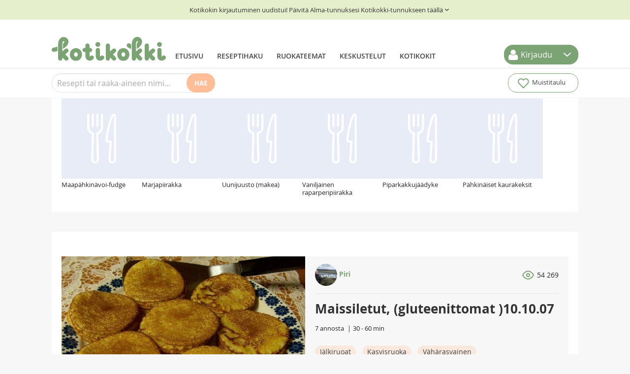

--- FILE ---
content_type: text/html; charset=UTF-8
request_url: https://www.kotikokki.net/reseptit/nayta/34403/Maissiletut,%20%28gluteenittomat%20%2910.10.07/
body_size: 33794
content:
<!DOCTYPE html>
<html xmlns="http://www.w3.org/1999/xhtml" xmlns:fb="http://www.facebook.com/2008/fbml" xmlns:rohea="https://www.rohea.com" xmlns:kk="https://www.kotikokki.net" xmlns:rohealike="http://services.rohea.com/like" xmlns:g="http://www.google.com" xmlns:esi="https://www.kotikokki.net" xml:lang="fi" lang="fi">
	<head>
		<meta charset="utf-8"/>
		<title>
			Maissiletut, (gluteenittomat )10.10.07 - Resepti		</title>

				<link rel="canonical" href="https://www.kotikokki.net/reseptit/nayta/34403/Maissiletut,%20%28gluteenittomat%20%2910.10.07/" />

		<meta name="description" content="Kotikokista löydät ohjeet, miten
maissiletut, (gluteenittomat )10.10.07 valmistetaan. Katso tämä ja tuhannet muut reseptit."/>

		     <meta property="og:url" content="https://www.kotikokki.net/reseptit/nayta/34403/Maissiletut,%20%28gluteenittomat%20%2910.10.07/"/>
    <meta property="og:type" content="kotikokki:recipe"/>
    <meta property="og:title" content="Maissiletut, (gluteenittomat )10.10.07 - Resepti"/>
    <meta property="og:locale" content="fi_FI"/>
    <meta property="og:description" content="Kotikokista löydät ohjeet, miten
maissiletut, (gluteenittomat )10.10.07 valmistetaan. Katso tämä ja tuhannet muut reseptit."/>
    <meta property="kotikokki:tekij_" content="Piri"/>
    <meta property="og:image" content="https://www.kotikokki.net/media/cache/large/recipeimage/large/52d6dbc5d074a9ec0e070365/original.jpg?1297439469"/>
        <link rel="alternate" type="application/json+oembed" title="Maissiletut, (gluteenittomat )10.10.07"
        href="https://www.kotikokki.net/oembed?url=https%3A%2F%2Fwww.kotikokki.net%2Freseptit%2Fnayta%2F34403%2FMaissiletut%2C%2520%2528gluteenittomat%2520%252910.10.07%2F&amp;format=json" />

<script type="application/ld+json">
{
    "@context": "https://schema.org",
    "@type": "Recipe",
    "name": "Maissiletut, (gluteenittomat )10.10.07",
    "recipeInstructions": ["Huom. ainakin minun käyttämässäni maissijauhopussissa on teksti:Tehtaassa valmistetaan tuotteita, jotka sisältävät gluteenia","-Sekoitetaan kuivat aineet keskenään-Vatkataan kananmunat 2 dl:n maitoa-Siivilöidään kuivat aineet hyvin sekoittaen nesteeseenAnnetaan jauhojen turvota puolisen tuntia-Lisätään loput maidosta ja sekoitetaan hyvin sekä maustetaan situruunan mehullaPaistetaan molemmilta puolita"],
    "author": {
        "@type": "Person",
                "image": "https://www.kotikokki.net/media/cache/medium/avatar/medium/52d6e277d074a9ec0e0d4213/original.jpg",
        "name":  "Piri"
    },
    "prepTime": "PT1H",
    "cookTime": "PT1H",
    "datePublished": "2007-10-10",

    "description": "Huom. tarkista käyttämäsi maissijauho sisältääkö se mahdollisesti gluteenia. t. Piri",
    "image": ["https://www.kotikokki.net/media/cache/large/recipeimage/large/52d6dbc5d074a9ec0e070365/original.jpg?1297439469"],

    "recipeIngredient": [
                                    "1dl maissijauhoja" ,
                                                "1dl perunajauhoja" ,
                                                "1tl suolaa" ,
                                                "1rkl sokeria" ,
                                                "3dl maitoa" ,
                                                "2kpl kananmunia" ,
                                                "1/2 kpl sitruunan mehu" ,
                                                "1rkl juoksevaa kasvisöljyvalmistetta (Flora culinesse)" ,
                                                "Paistamiseen samaa kuin edellä" 
                        ],

    "interactionStatistic": [
        {
            "@type": "InteractionCounter",
            "interactionType": "https://schema.org/Comment",
            "userInteractionCount": "3"
        },
        {
            "@type": "InteractionCounter",
            "interactionType": "https://schema.org/LikeAction",
            "userInteractionCount": "14"
        },
        {
            "@type": "InteractionCounter",
            "interactionType": "https://schema.org/WatchAction",
            "userInteractionCount": "54269"
        }
    ],

    "keywords": "maissijauho, perunajauho, suolata, sokeri, maito, kananmuna, sitruuna, juosta, paistaminen",
        "recipeCategory": "Jälkiruoat",
    "recipeYield": "7 annosta",

    "suitableForDiet": ["https://schema.org/VegetarianDiet","https://schema.org/LowFatDiet"
    ]
}
</script>
 
		<meta name="copyright" content="&copy; Kotikokki net Oy"/>
		<meta name="google-site-verification" content="sGesKBrrBt-DwNeBcKOTWtfcBdiwgjI08y0N0Ch8U2g"/>

							<meta name="viewport" content="width=device-width"/>
		
				     <meta name='twitter:card' content='summary_large_image'/>
    <meta name='twitter:url' content='https://www.kotikokki.net/reseptit/nayta/34403/Maissiletut,%20%28gluteenittomat%20%2910.10.07/'/>
    <meta name='twitter:title' content='Maissiletut, (gluteenittomat )10.10.07 - Resepti'/>
    <meta name='twitter:description' content='Kotikokista löydät ohjeet, miten
maissiletut, (gluteenittomat )10.10.07 valmistetaan. Katso tämä ja tuhannet muut reseptit.'/>
    <meta name='twitter:site' content='@Kotikokki_net'/>
    <meta name="twitter:creator" content="@Kotikokki_net">
    <meta name='twitter:image:src' content='https://www.kotikokki.net/media/cache/large/recipeimage/large/52d6dbc5d074a9ec0e070365/original.jpg?1297439469'/>
 
		<link rel="shortcut icon" href="/favicon.ico?v=2024"/>
		<link rel="apple-touch-icon" href="/apple-touch-icon.png?v=2024"/>

                                    <link rel="stylesheet" href="/assets/css/kotikokki.min.css?t=20241031-2"/>
        
                        
                                                                                                            
            <script type='text/javascript'>
            function replaceUsernameInstancesFromString(val) {
                // Replace all instances regex
                var re = new RegExp('(.*) - Profiili', 'gi');

                return val.replace(re, '* - Profiili');
            }

            function removeUsernameInstancesInUrl(referrer) {
                if (referrer.includes('/kayttajat/')) {
                    var username = referrer.split('/kayttajat/')[1].split('/')[0];

                    var re = new RegExp(username, 'g');

                    return referrer.replace(re, '*');
                }

                return referrer;
            }

            var digitalData = {"pageInstanceID":"kotikokki_recipe_ui_recipe_34403_kk_prod","version":{"almaVersion":"2.3","specificationVersion":"1.0"},"page":{"pageInfo":{"pageID":"kotikokki_recipe_ui_recipe_34403","sysEnv":"responsive","pageTitle":"","language":"fi-FI","geoRegion":"FI","publisher":"Kotikokki.net","locationProtocol":"","locationHost":"","locationPathName":"","locationHref":"","referrer":""},"category":{"primaryCategory":"Reseptit","subCategory1":"J\u00e4lkiruoat ja herkut","pageType":"itempage"},"attributes":{"environment":"prod","viewport":"","width":"","userAgentHeader":"","contentCharge":"free","ads":true,"adTargetingParameters":[{"raakaaine":["maissijauho","perunajauho","suolata","suola","sokeri","maito","kananmuna","sitruuna","mehu","juosta","juokseva","kasvis\u00f6ljyvalmiste","(flora","culinesse)","paistaminen","sama","kuin","kuu","edelt\u00e4\u00e4","edess\u00e4"]},{"kategoria":["j\u00e4lkiruoat"]},{"erikoisruokavalio":["kasvisruoka","v\u00e4h\u00e4rasvainen"]},{"teema":["gluteeniton"]},{"sw":"maissiletut, (gluteenittomat )10.10.07"},{"cookingTime":60}],"searchParameters":{}}},"user":[{"segment":{"loginstatus":"loggedout"}}]};

            digitalData.page.pageInfo.pageTitle = replaceUsernameInstancesFromString(document.title);
            digitalData.page.pageInfo.locationProtocol = document.location.protocol.slice(0, -1);
            digitalData.page.pageInfo.locationHost = document.location.host;
            digitalData.page.pageInfo.locationPathName = removeUsernameInstancesInUrl(document.location.pathname);
            digitalData.page.pageInfo.locationHref = removeUsernameInstancesInUrl(document.location.href);
            digitalData.page.pageInfo.referrer = removeUsernameInstancesInUrl(document.referrer);
            digitalData.page.attributes.viewport = document.documentElement.clientWidth > 767 ? 'desktop' : 'mobile';
            digitalData.page.attributes.width = document.documentElement.clientWidth;
            digitalData.page.attributes.userAgentHeader = navigator.userAgent;
            </script>
        
        
		            <!-- InMobi Choice. Consent Manager Tag v3.0 (for TCF 2.2) -->
            <script type="text/javascript" async="true">
                (function () {
                var host = "kotikokki.net";
                var element = document.createElement("script");
                var firstScript = document.getElementsByTagName("script")[0];
                var url = "https://cmp.inmobi.com".concat(
                    "/choice/",
                    "0D67KN9TB8STw",
                    "/",
                    host,
                    "/choice.js?tag_version=V3"
                );
                var uspTries = 0;
                var uspTriesLimit = 3;
                element.async = true;
                element.type = "text/javascript";
                element.src = url;

                firstScript.parentNode.insertBefore(element, firstScript);

                function makeStub() {
                    var TCF_LOCATOR_NAME = "__tcfapiLocator";
                    var queue = [];
                    var win = window;
                    var cmpFrame;

                    function addFrame() {
                    var doc = win.document;
                    var otherCMP = !!win.frames[TCF_LOCATOR_NAME];

                    if (!otherCMP) {
                        if (doc.body) {
                        var iframe = doc.createElement("iframe");

                        iframe.style.cssText = "display:none";
                        iframe.name = TCF_LOCATOR_NAME;
                        doc.body.appendChild(iframe);
                        } else {
                        setTimeout(addFrame, 5);
                        }
                    }
                    return !otherCMP;
                    }

                    function tcfAPIHandler() {
                    var gdprApplies;
                    var args = arguments;

                    if (!args.length) {
                        return queue;
                    } else if (args[0] === "setGdprApplies") {
                        if (args.length > 3 && args[2] === 2 && typeof args[3] === "boolean") {
                        gdprApplies = args[3];
                        if (typeof args[2] === "function") {
                            args[2]("set", true);
                        }
                        }
                    } else if (args[0] === "ping") {
                        var retr = {
                        gdprApplies: gdprApplies,
                        cmpLoaded: false,
                        cmpStatus: "stub",
                        };

                        if (typeof args[2] === "function") {
                        args[2](retr);
                        }
                    } else {
                        if (args[0] === "init" && typeof args[3] === "object") {
                        args[3] = Object.assign(args[3], { tag_version: "V3" });
                        }
                        queue.push(args);
                    }
                    }

                    function postMessageEventHandler(event) {
                    var msgIsString = typeof event.data === "string";
                    var json = {};

                    try {
                        if (msgIsString) {
                        json = JSON.parse(event.data);
                        } else {
                        json = event.data;
                        }
                    } catch (ignore) {}

                    var payload = json.__tcfapiCall;

                    if (payload) {
                        window.__tcfapi(
                        payload.command,
                        payload.version,
                        function (retValue, success) {
                            var returnMsg = {
                            __tcfapiReturn: {
                                returnValue: retValue,
                                success: success,
                                callId: payload.callId,
                            },
                            };
                            if (msgIsString) {
                            returnMsg = JSON.stringify(returnMsg);
                            }
                            if (event && event.source && event.source.postMessage) {
                            event.source.postMessage(returnMsg, "*");
                            }
                        },
                        payload.parameter
                        );
                    }
                    }

                    while (win) {
                    try {
                        if (win.frames[TCF_LOCATOR_NAME]) {
                        cmpFrame = win;
                        break;
                        }
                    } catch (ignore) {}

                    if (win === window.top) {
                        break;
                    }
                    win = win.parent;
                    }
                    if (!cmpFrame) {
                    addFrame();
                    win.__tcfapi = tcfAPIHandler;
                    win.addEventListener("message", postMessageEventHandler, false);
                    }
                }

                makeStub();

                var uspStubFunction = function () {
                    var arg = arguments;
                    if (typeof window.__uspapi !== uspStubFunction) {
                    setTimeout(function () {
                        if (typeof window.__uspapi !== "undefined") {
                        window.__uspapi.apply(window.__uspapi, arg);
                        }
                    }, 500);
                    }
                };

                var checkIfUspIsReady = function () {
                    uspTries++;
                    if (window.__uspapi === uspStubFunction && uspTries < uspTriesLimit) {
                    console.warn("USP is not accessible");
                    } else {
                    clearInterval(uspInterval);
                    }
                };

                if (typeof window.__uspapi === "undefined") {
                    window.__uspapi = uspStubFunction;
                    var uspInterval = setInterval(checkIfUspIsReady, 6000);
                }
                })();
			</script>
            <!-- End InMobi Choice. Consent Manager Tag v3.0 (for TCF 2.2) -->

            <!--Google GPT bootstrap koodi -->
            <script async src="https://securepubads.g.doubleclick.net/tag/js/gpt.js"></script>

            <!--Relevantin staattinen tagi-->
            <script async src="https://noste-cdn.relevant-digital.com/static/tags/66c34273a3f6f52f3fb05618.js"></script>

            <!--Relevant loadAds + LoadPrebid konffi-->
            <script>
                var desktop = '66c431ad6fe089a0eb07ea49';
                var mobile = '6704e0d5d5fbc691db143da4';
                var cid;
                if (window.innerWidth > 812) {
                    cid = desktop;
                } else {
                    cid = mobile;
                }

                function loadAds() {
                    window.relevantDigital = window.relevantDigital || {};
                    relevantDigital.cmd = relevantDigital.cmd || [];
                    relevantDigital.cmd.push(function () {
                        relevantDigital.loadPrebid({
                            configId: cid, // Id of Programmatic configuration
                            manageAdserver: true, // use relevant yield to deliver GAM paths
                            collapseEmptyDivs: true,
                            collapseBeforeAdFetch: false,
                            noGpt: true, // set to true when gpt is present on page.
                            allowedDivIds: null, // set to an array to only load certain <div>s, example - ["divId1", "divId2"]
                            noSlotReload: false
                        });
                    });
                }
            </script>

                            <!-- Google Tag Manager -->
                    <script>(function(w,d,s,l,i){w[l]=w[l]||[];w[l].push({'gtm.start':
                    new Date().getTime(),event:'gtm.js'});var f=d.getElementsByTagName(s)[0],
                    j=d.createElement(s),dl=l!='dataLayer'?'&l='+l:'';j.async=true;j.src=
                    'https://www.googletagmanager.com/gtm.js?id='+i+dl;f.parentNode.insertBefore(j,f);
                    })(window,document,'script','dataLayer','GTM-WRZJRKV5');</script>
                <!-- End Google Tag Manager -->
            
		
                       <script type="text/javascript">
            var staticUIMessages = {
                success: [],
                error: []
            }
                                </script>

								<script type="application/ld+json">
            {
                "@context": "https://schema.org",
                "@type": "WebSite",
                "url": "https://www.kotikokki.net/",
                "potentialAction": {
                    "@type": "SearchAction",
                    "target": "https://www.kotikokki.net/reseptit/?freeText={query}",
                    "query-input": "required name=query"
                }
            }
			</script>

						<script type="application/ld+json">
			{
                "@context": "https://schema.org",
                "@type": "NewsMediaOrganization",
                "name": "Kotikokki",
                "alternateName": "Alma Media Oyj",
                "url": "https://www.kotikokki.net",
                "logo": "https://www.kotikokki.net/bundles/kotikokkicore/images/kotikokki-logo.svg",
                "sameAs": [
                    "https://www.facebook.com/Kotikokki.net",
                    "https://twitter.com/kotikokki_net",
                    "https://www.instagram.com/kotikokki/",
                    "https://www.youtube.com/channel/UCPSnbpUk-WuJTsFBRcMSKoA",
                    "https://fi.pinterest.com/Kotikokki/",
                    "https://fi.wikipedia.org/wiki/Kotikokki.net"
                ]
            }
			</script>
			</head>

	<body class=" single-recipe-view ">
					<div data-ad-unit-id=/22583687/kotikokki-wallpaper-1></div>
			<div class="interstitial-1">
    <script type="text/javascript">
    // update window.dynamic
    if (typeof window.dynamicAdPlacements === "undefined") {
        window.dynamicAdPlacements = [];
    }
    window.dynamicAdPlacements.push("interstitial-1");

    var parentDiv = document.querySelector(".interstitial-1");
    var adDiv = document.createElement("div");

    function updateAdUnitId() {
        if (document.documentElement.clientWidth > 767) {
            adDiv.setAttribute("data-ad-unit-id", "/22583687/Kotikokki_desk_interstitial_1x1");
        } else {
            adDiv.setAttribute("data-ad-unit-id", "/22583687/Kotikokki_mob_interstitial_1x1");
        }
    }

    updateAdUnitId();
    window.addEventListener("resize", updateAdUnitId);
    parentDiv.appendChild(adDiv);
</script>
</div>
				<div id="fb-root"></div>
		<div class="bootstrap-notify" id="rohea-notify"></div>

							<div id='header'>
				<style>
		.migration-banner {
			display: flex;
			justify-content: center;
			align-items: center;
			width: 100%;
			background-color: #e5efcb;
			color: #333;
			padding: 10px;
			text-align: center;
		}

		.migration-banner p {
			margin: 0;
		}
	</style>

	<a class="migration-banner" href="/kayttajat/tunnus/paivita/">
		<p>Kotikokin kirjautuminen uudistui! Päivitä Alma-tunnuksesi Kotikokki-tunnukseen täällä</p>
		<svg width="16" height="16" viewbox="0 0 31 28" fill="none" xmlns="http://www.w3.org/2000/svg" style="
																		    rotate: 270deg; width: 16px; height: 16px;
																		">
			<path d="M8.73468 11L15.2857 17L21.8367 11" stroke="white" stroke-width="2" stroke-linecap="round" stroke-linejoin="round" style="
																		    stroke: black;
																		"></path>
		</svg>

	</a>
	
	<div id="main-navi" class='navbar'>
        <div id='main-links'>
        <a id='logo' href='/'>
            <img src="/bundles/kotikokkicore/images/kotikokki-logo.svg"/>
        </a>
        <div class="navigation nav-collapse collapse">
            <ul class='nav'>
                                    <li>
                        <a href='/' class='frontpage'>Etusivu</a>
                    </li>
                                    <li>
                        <a href='/reseptit/' class='search'>Reseptihaku</a>
                    </li>
                                    <li>
                        <a href='/teemat/' class='themes'>Ruokateemat</a>
                    </li>
                                    <li>
                        <a href='/keskustelut/' class='discussions'>Keskustelut</a>
                    </li>
                                    <li>
                        <a href='/kayttajat/' class='users'>Kotikokit</a>
                    </li>
                                            </ul>
        </div>
    </div>

        <div class="btn-group" id="header-login">
        <a
        class="btn dropdown-toggle"
        data-toggle="dropdown"
        href="#"
        rel="nofollow"
    >
        <svg
            width="20"
            height="21"
            viewBox="0 0 20 21"
            fill="none"
            xmlns="http://www.w3.org/2000/svg"
        >
            <path
                d="M15.6411 20.9038H3.64003C3.16009 20.9515 2.67554 20.8938 2.22022 20.7347C1.7649 20.5757 1.3498 20.3191 1.00393 19.983C0.658058 19.6469 0.389755 19.2393 0.217771 18.7887C0.0457867 18.3381 -0.0257308 17.8554 0.00821605 17.3743C0.00821605 14.2481 0.71411 9.50801 4.74829 9.50801C5.14803 9.50801 6.96656 11.4236 9.68954 11.4236C12.4125 11.4236 14.127 9.50801 14.6308 9.50801C18.6641 9.50801 19.3709 14.2481 19.3709 17.3743C19.3763 17.8566 19.2819 18.3348 19.0937 18.7789C18.9055 19.223 18.6275 19.6233 18.2771 19.9548C17.9268 20.2864 17.5117 20.5419 17.0579 20.7053C16.6042 20.8688 16.1215 20.9366 15.6402 20.9046L15.6411 20.9038ZM9.58982 10.416C8.38652 10.4075 7.22326 9.98271 6.29775 9.21365C5.37225 8.4446 4.74161 7.37879 4.51302 6.19736C4.28444 5.01594 4.47201 3.79182 5.04387 2.73305C5.61572 1.67428 6.53657 0.846203 7.64989 0.389563C8.76321 -0.0670772 10.0003 -0.124102 11.1509 0.22818C12.3015 0.580462 13.2947 1.32031 13.9615 2.32198C14.6283 3.32365 14.9277 4.52533 14.8088 5.72277C14.6899 6.92021 14.1599 8.03952 13.3091 8.89046C12.8212 9.37847 12.2411 9.76464 11.6026 10.0265C10.9641 10.2884 10.2799 10.4208 9.58982 10.416Z"
                fill="white"
            />
        </svg>
        <span class="txt">Kirjaudu</span>
    </a>
    <button class="btn dropdown-toggle" data-toggle="dropdown" href="#">
        <svg
            width="31"
            height="28"
            viewBox="0 0 31 28"
            fill="none"
            xmlns="http://www.w3.org/2000/svg"
        >
            <path
                d="M8.73468 11L15.2857 17L21.8367 11"
                stroke="white"
                stroke-width="2"
                stroke-linecap="round"
                stroke-linejoin="round"
            />
        </svg>
    </button>
    <ul class="dropdown-menu">
        <li class="dropdown-login">
            
    
    <form class='form no-margin' action="/login_check" method="post">
        <input type="hidden" name="_csrf_token" value="0AN1GU-7Qouq8gbTQitVTYA7vb6jVYq8T2BSk8W59rM"/>

        <label for="username">Käyttäjätunnus</label>
        <input type="text" id="username" name="_username" value="" required="required"/>

        <label for="password">Salasana</label>
        <input type="password" id="password" name="_password" required="required"/>

        <label class="checkbox" for="remember_me">
            <input type="checkbox" id="remember_me" name="_remember_me"
                   value="on"/> Muista minut
        </label>

            <a id="forgot-password-link" href="/resetting/request" rel="nofollow" style="display: block; padding-bottom: 7px;">
        Unohtuiko salasana?
    </a>



        <input class='btn' type="submit" id="_submit" name="_submit"
               value="Kirjaudu"/>
    </form>


    

        </li>
        <li class="divider"></li>
        <li>
            <a
                href="/rekisteroidy/"
                rel="nofollow"
                >Luo Kotikokki-tunnus</a
            >
            <a href="/resetting/request" rel="nofollow"
                >Unohtuiko salasana?</a
            >
        </li>
    </ul>
    </div>

        <a class="btn btn-navbar" id='nav-collapser' data-toggle="collapse" data-target=".nav-collapse">
        <svg width="33" height="23" viewBox="0 0 33 23" fill="none" xmlns="http://www.w3.org/2000/svg">
            <path d="M0 0V3.28571H33V0H0ZM0 9.85714V13.1429H33V9.85714H0ZM0 19.7143V23H33V19.7143H0Z" fill="#444444"/>
        </svg>
    </a>
</div>
	<div id='header-divider'></div>
	<div id='toolbar' class='toolbar'>

    <div id="recipe-search-free-text-toolbar" data-toggle="parent-element">
        <button id='toggle-mobile-search-field' data-toggle="link">
            <svg width="20" height="20" viewBox="0 0 20 20" fill="none" xmlns="http://www.w3.org/2000/svg">
                <path d="M7.82191 -0.000114566C6.79307 -0.00605341 5.77327 0.192212 4.82159 0.583196C3.86991 0.97418 3.00527 1.55011 2.27775 2.27763C1.55023 3.00515 0.974302 3.86979 0.583318 4.82147C0.192334 5.77314 -0.00593134 6.79294 7.50403e-06 7.82179C-0.00593134 8.85064 0.192334 9.87044 0.583318 10.8221C0.974302 11.7738 1.55023 12.6384 2.27775 13.366C3.00527 14.0935 3.86991 14.6694 4.82159 15.0604C5.77327 15.4514 6.79307 15.6496 7.82191 15.6437C9.30557 15.6417 10.7568 15.2097 12 14.3999L17.6 19.9999L19.5552 18.0446L13.9552 12.5332C14.9809 11.1754 15.542 9.52338 15.5552 7.82179C15.5637 6.79971 15.37 5.78603 14.9855 4.83902C14.6009 3.892 14.033 3.03032 13.3144 2.30347C12.5957 1.57661 11.7406 0.99893 10.798 0.603607C9.85543 0.208283 8.84403 0.00311317 7.82191 -0.000114566ZM7.82191 1.86655C8.99975 1.86655 10.1511 2.21582 11.1305 2.87019C12.1098 3.52456 12.8731 4.45464 13.3238 5.54282C13.7746 6.631 13.8925 7.8284 13.6627 8.9836C13.4329 10.1388 12.8658 11.1999 12.0329 12.0328C11.2 12.8656 10.1389 13.4328 8.98372 13.6626C7.82852 13.8924 6.63112 13.7745 5.54294 13.3237C4.45476 12.873 3.52468 12.1097 2.87031 11.1303C2.21594 10.151 1.86667 8.99963 1.86667 7.82179C1.86693 6.24244 2.49443 4.72785 3.6112 3.61108C4.72797 2.49431 6.24256 1.8668 7.82191 1.86655Z" fill="white"/>
            </svg>
        </button>

        <div id='search-collapse-container' class="hide-mobile-search" data-toggle="hide-element">
            <form id='toolbar-search-form' data-search-element="toolbar" action="/reseptit/" method="GET">
                <input id="recipe-search-free-text" class="recipe-search-free-text mobile" type="text" name="freeText" placeholder="Resepti tai raaka-aineen nimi..." autocomplete="off" data-search-element="recipe">
                <button id="recipe-search-free-text-submit" type="submit" class="recipe-search-free-text-submit" onclick='this.form.submit();'>Hae</a>
            </form>
        </div>

        <div class='toolbar-search-results' style='display:none;' data-search-element="toggled-container">
            <ul id='toolbar-search-results'>
                

<script id="tpl-toolbar-search-results-item" type="text/x-handlebars-template">

{{#each results}}<li><a data-search-element="recipe-item" href='{{viewUri}}'>
    <img class='media-object' alt="{{title}}" src="{{#if image.square_80}}{{image.square_80}}{{else}}/bundles/kotikokkicore/images/ei-reseptikuvaa-80px.svg{{/if}}"/>
    <h4>{{title}}</h4>
    <p>{{introduction}}</p>
</a>
</li>{{/each}}

</script>
            </ul>
            
<div id="search-header-ajax-loader" class='page-loader' style='display:none;' data-search-element='ajax-loader'>
    <i class="icon icon-loader inverse"></i>
</div>


            <a id='toolbar-search-close' class='toolbar-search-close' href='#' data-search-element="close">Sulje</a>
            <a class='toolbar-search-tofull' href="/reseptit/" data-search-element="external-link">Katso kaikki tulokset</a>
        </div>
    </div>

    <div class='flex-spacer'></div>

    
    <button id='clipboard-toggle' class='toolbar-button'>
        <span class='toolbar-icon'><img src='/bundles/kotikokkicore/images/toolbar-heart.svg' width='29'></span>
        <span class='txt'>Muistitaulu</span>
        <span id="clipboard-links-amount"></span>
    </button>

    
    <div id='clipboard' class='clipboard' style='display:none;'>
        <div class='clipboard-inner'>
    <ul id='clipboard-list' class='clipboard-list'>
    
    </ul>
    <p data-clipboard-element="empty" style="">Muistitaululle saat talletettua väliaikaisesti mielenkiintoiselta vaikuttavat reseptit ruoanetsinnän tuoksinassa!</p>
        <div class='clipboard-actions'>
        <div id="clipboard-selection-counter" class="clipboard-selection-counter pull-left" style="display:none;"></div><!--
        --><div class="clipboard-move btn-group dropup pull-left">
            <a class="btn dropdown-toggle" data-toggle="dropdown" href="#" data-clipboard-element="collections-toggle" style="display: none;">
                <i class="icon-books"></i> Lisää kokoelmaan
                <span class="caret"></span>
            </a>
                        <ul id="clipboard-collection-list" class="dropdown-menu dropdown-menu-medium">
                <li>
<div id="clipboard-collections-loader" class='page-loader'>
    <i class="icon icon-loader"></i>
</div>

</li>
                            <!-- dropdown menu links -->
            </ul>
        </div><!--
                        --><a href="#" class="clipboard-select-all btn pull-left" data-clipboard-element="select-all" style="display:none;"><i class="icon-checkmark"></i> Valitse kaikki</a><!--
        --><a href="#" class="clipboard-deselect-all btn btn-link pull-left" data-clipboard-element="deselect-all" style="display:none;">Peruuta valinnat</a>

        <a id="kotikokki-close-clipboard" class="clipboard-close pull-right" href="#">Sulje <i class="icon-cancel-circle"></i></a>
    </div>

    <script id="tpl-toolbar-clipboard-collection-list" type="text/x-handlebars-template">

{{#if results}}
  {{#each results}}
    <li data-clipboard-element="collection-item" data-clipboard-collection-id="{{id}}"><a href="#">{{title}}</a></li>
  {{/each}}
{{else}}
  <li>
    <a data-collection-link="false" href="/kayttajat/{{username}}/kirjahylly/">Ett ole vielä luonut kokoelmia. Lisää ensimmäinen!</a>
  </li>
{{/if}}

</script>

</div>
    </div>

</div>
</div>

<div id='notifications' class='notifications modal-wide hide fade'>
	<div class="modal-header">
		<button type="button" class="close" data-dismiss="modal" aria-hidden="true">&times;</button>
		<h3>Ilmoitukset</h3>
	</div>
	<div
		class="modal-body">
				<div data-container="loader" style="display: none;">
						
<div id="comments-ajax-loader" class='page-loader'>
    <i class="icon icon-loader"></i>
</div>


		</div>
		<div data-container="notification-center-base"></div>
	</div>
	<div class="modal-footer">
		<a href="#" data-controls="mark-all-read" class="btn btn-info">Kuittaa kaikki nähdyksi</a>
		<a href="#" data-action="remove-selected" class="btn btn-warning" style="display: none;">Poista valitut</a>
		<a href="#" data-controls="more" data-action="more" class="btn btn-info">Vanhemmat</a>
		<a href="#" class="btn" data-dismiss="modal">Sulje</a>
	</div>
</div>


            <script type='text/javascript'>
            var kotikokki_user = {
                'isAuthenticated': false,
                'isUser': false,
                'sessionId': '24e703f6528a064d56605894b25199d9',
                'appKey': 'dfefcb55e1756b56a11569b5f2b267c236076e2f136d9236f37e855d9ed45c47'
            };
            </script>
            

		
		
<div class="recipe-recommended" data-nosnippet>
    <h3>Suosittelemme myös</h3>
        
<ul class='recipe-grid recipe-grid--ribbon' >
                    
                            
                            
                            
                            
                            
                                            
                    <li class='recipe-grid-item' data-recipe-id='244472'>
        <a href='/reseptit/nayta/244472/Maap%C3%A4hkin%C3%A4voi-fudge/' class='recipe-grid-item__img-container'>
            <img class='recipe-grid-item__img' src='https://www.kotikokki.net/media/cache/square_236/recipeimage/square_236/52d6e0cad074a9ec0e0b7e27/original.jpg' loading='lazy' data-failsrc="/bundles/kotikokkicore/images/ei-reseptikuvaa-80px.svg" alt='' onerror='this.onerror = null; this.src = this.dataset.failsrc;' />
            <span class='recipe-grid-item__partner-logo' style='background-image:url("/bundles/kotikokkirecipe/images/partner-placeholder.png");'></span>
            <span class='recipe-grid-item__stats'>
                <span class='recipe-grid-item__stats__thumbs-count'>15</span>
                <span class='recipe-grid-item__stats__comments-count'>12</span>
            </span>
        </a>
        <span class='recipe-grid-item__title'>Maapähkinävoi-fudge</span>
    </li>

                            
                            
                            
                            
                            
                            
                                            
                    <li class='recipe-grid-item' data-recipe-id='550469'>
        <a href='/reseptit/nayta/550469/Marjapiirakka/' class='recipe-grid-item__img-container'>
            <img class='recipe-grid-item__img' src='https://www.kotikokki.net/media/cache/square_236/recipeimage/square_236/53188dd5112a06b1750000dc/IMG_20140306_152713.jpg' loading='lazy' data-failsrc="/bundles/kotikokkicore/images/ei-reseptikuvaa-80px.svg" alt='' onerror='this.onerror = null; this.src = this.dataset.failsrc;' />
            <span class='recipe-grid-item__partner-logo' style='background-image:url("/bundles/kotikokkirecipe/images/partner-placeholder.png");'></span>
            <span class='recipe-grid-item__stats'>
                <span class='recipe-grid-item__stats__thumbs-count'>3</span>
                <span class='recipe-grid-item__stats__comments-count'>0</span>
            </span>
        </a>
        <span class='recipe-grid-item__title'>Marjapiirakka</span>
    </li>

                            
                            
                            
                            
                            
                            
                                            
                    <li class='recipe-grid-item' data-recipe-id='832335'>
        <a href='/reseptit/nayta/832335/Uunijuusto%20%28makea%29/' class='recipe-grid-item__img-container'>
            <img class='recipe-grid-item__img' src='https://www.kotikokki.net/media/cache/square_236/recipeimage/square_236/5e528af25847bc27ed3640c3/20200222_184121juusto.jpg?1582554319' loading='lazy' data-failsrc="/bundles/kotikokkicore/images/ei-reseptikuvaa-80px.svg" alt='' onerror='this.onerror = null; this.src = this.dataset.failsrc;' />
            <span class='recipe-grid-item__partner-logo' style='background-image:url("/bundles/kotikokkirecipe/images/partner-placeholder.png");'></span>
            <span class='recipe-grid-item__stats'>
                <span class='recipe-grid-item__stats__thumbs-count'>0</span>
                <span class='recipe-grid-item__stats__comments-count'>0</span>
            </span>
        </a>
        <span class='recipe-grid-item__title'>Uunijuusto (makea)</span>
    </li>

                            
                            
                            
                            
                            
                            
                                            
                    <li class='recipe-grid-item' data-recipe-id='158284'>
        <a href='/reseptit/nayta/158284/Vaniljainen%20raparperipiirakka/' class='recipe-grid-item__img-container'>
            <img class='recipe-grid-item__img' src='https://www.kotikokki.net/media/cache/square_236/recipeimage/square_236/52d6de81d074a9ec0e095e18/original.jpg?1711437010' loading='lazy' data-failsrc="/bundles/kotikokkicore/images/ei-reseptikuvaa-80px.svg" alt='' onerror='this.onerror = null; this.src = this.dataset.failsrc;' />
            <span class='recipe-grid-item__partner-logo' style='background-image:url("/bundles/kotikokkirecipe/images/partner-placeholder.png");'></span>
            <span class='recipe-grid-item__stats'>
                <span class='recipe-grid-item__stats__thumbs-count'>7</span>
                <span class='recipe-grid-item__stats__comments-count'>3</span>
            </span>
        </a>
        <span class='recipe-grid-item__title'>Vaniljainen raparperipiirakka</span>
    </li>

                            
                            
                            
                            
                            
                            
                                            
                    <li class='recipe-grid-item' data-recipe-id='9885'>
        <a href='/reseptit/nayta/9885/Piparkakkuj%C3%A4%C3%A4dyke/' class='recipe-grid-item__img-container'>
            <img class='recipe-grid-item__img' src='https://www.kotikokki.net/media/cache/square_236/recipeimage/square_236/52d6db9dd074a9ec0e06cfa4/original.jpg?1297427836' loading='lazy' data-failsrc="/bundles/kotikokkicore/images/ei-reseptikuvaa-80px.svg" alt='' onerror='this.onerror = null; this.src = this.dataset.failsrc;' />
            <span class='recipe-grid-item__partner-logo' style='background-image:url("/bundles/kotikokkirecipe/images/partner-placeholder.png");'></span>
            <span class='recipe-grid-item__stats'>
                <span class='recipe-grid-item__stats__thumbs-count'>22</span>
                <span class='recipe-grid-item__stats__comments-count'>18</span>
            </span>
        </a>
        <span class='recipe-grid-item__title'>Piparkakkujäädyke</span>
    </li>

                            
                            
                            
                            
                            
                            
                                            
                    <li class='recipe-grid-item' data-recipe-id='85771'>
        <a href='/reseptit/nayta/85771/P%C3%A4hkin%C3%A4iset%20kaurakeksit/' class='recipe-grid-item__img-container'>
            <img class='recipe-grid-item__img' src='https://www.kotikokki.net/media/cache/square_236/recipeimage/square_236/52d6dcd0d074a9ec0e07dffd/original.jpg?1297494798' loading='lazy' data-failsrc="/bundles/kotikokkicore/images/ei-reseptikuvaa-80px.svg" alt='' onerror='this.onerror = null; this.src = this.dataset.failsrc;' />
            <span class='recipe-grid-item__partner-logo' style='background-image:url("/bundles/kotikokkirecipe/images/partner-placeholder.png");'></span>
            <span class='recipe-grid-item__stats'>
                <span class='recipe-grid-item__stats__thumbs-count'>11</span>
                <span class='recipe-grid-item__stats__comments-count'>1</span>
            </span>
        </a>
        <span class='recipe-grid-item__title'>Pähkinäiset kaurakeksit</span>
    </li>

            </ul>

</div>


<div class="ad-parade-wrapper">
    <div class="single-recipe-view-parade-ad-wrapper">
        <div class="ad parade">
    <div data-ad-unit-id=/22583687/Kotikokki_desk_980x552></div>
</div>
    </div>
</div>
<div class="ad-parade-wrapper">
    <div class="single-recipe-view-parade-ad-wrapper">
            </div>
</div>

							<div id="main">
				<div id="rohea-confirm-modal" class="modal hide fade in" tabindex="-1" style="display: none" aria-hidden="false">
					<div class="modal-header">
						<button type="button" class="close" data-dismiss="modal" aria-hidden="true">
							×
						</button>
						<h3 data-rohea-modal-template="header">
							Varmista toiminto
						</h3>
					</div>
					<div class="modal-body" data-rohea-modal-template="body"></div>
					<div class="modal-footer">
						<button type="button" data-dismiss="modal" class="btn" data-rohea-modal-template="cancel">
							Peruuta
						</button>
						<button type="button" class="btn btn-primary" data-rohea-modal-template="ok">
							Kyllä
						</button>
					</div>
				</div>

				<div class="content hrecipe" id="content"   >
											<div class="content-full">
							  						</div>
						<div class="content-combined">
							<div class="recipe-heading">
    <div
        class="recipe-heading__author-container recipe-heading__author-container--mobile"
    >
                    
<div class='recipe-heading__author'>
    <a href='/kayttajat/Piri/'>
        <img class='recipe-heading__author__image' src='https://www.kotikokki.net/media/cache/square_80/avatar/square_80/52d6e277d074a9ec0e0d4213/original.jpg' alt='Reseptin laatija'>
        Piri
    </a>
</div>
<div class='recipe-heading__viewcount' title='Reseptiä katsottu kertaa'>
            54 269
    </div>

    </div>
    <div class="recipe-heading__image-container">
            <div class="recipe-image">
                <div id="recipeCarousel" class="carousel slide" data-interval="false">
                        <div class="carousel-inner" data-container="popup-image-container">
                                                                                                            <div class="item active" data-type="image">
                        <a href="https://www.kotikokki.net/media/cache/large_1024/recipeimage/large_1024/52d6dbc5d074a9ec0e070365/original.jpg?1297439469" rel="nofollow">
                            <picture>
                                <source srcset='https://www.kotikokki.net/media/cache/large/recipeimage/large/52d6dbc5d074a9ec0e070365/original.jpg?1297439469' />
                                <img class='main photo' src='/bundles/kotikokkicore/images/ei-reseptikuvaa-640px.svg' alt='Reseptikuva: Maissiletut, (gluteenittomat )10.10.07 1' title='Maissiletut, (gluteenittomat )10.10.07 1' onerror='this.onerror = null;this.parentNode.children[0].srcset = this.src;' />
                            </picture>
                        </a>
                    </div>
                                                                </div>
                    </div>
    </div>

    </div>
    <div class="recipe-heading__info-container">
        <div
            class="recipe-heading__author-container recipe-heading__author-container--desktop"
        >
                        
<div class='recipe-heading__author'>
    <a href='/kayttajat/Piri/'>
        <img class='recipe-heading__author__image' src='https://www.kotikokki.net/media/cache/square_80/avatar/square_80/52d6e277d074a9ec0e0d4213/original.jpg' alt='Reseptin laatija'>
        Piri
    </a>
</div>
<div class='recipe-heading__viewcount' title='Reseptiä katsottu kertaa'>
            54 269
    </div>

        </div>
        <h1 id='recipe-title' data-recipe-id='34403' class='fn-recipe-title recipe-title' data-recipe-title="Maissiletut, (gluteenittomat )10.10.07">
    <span class="fn">Maissiletut, (gluteenittomat )10.10.07</span>
</h1>

<p>
            <span class='recipe-portions'>7 annosta</span>
    
                                    <span class='recipe-duration'>30 - 60 min</span>
    </p>

        <div class='recipe-heading__tags-container'>
                                                <a class='recipe-tag' href='/reseptit/kategoria/jalkiruoat'>Jälkiruoat</a>
            
                                                <a class='recipe-tag' href='/reseptit/erikoisruokavalio/kasvisruoka'>Kasvisruoka</a>
                                            <a class='recipe-tag' href='/reseptit/erikoisruokavalio/vaharasvainen'>Vähärasvainen</a>
            
    </div>

        <div
	class='recipe-heading__actions'>
		<span class='recipe-action recipe-image-tools-btn' style='display: none' ;>
		<span id='recipe-tools-save' class='btn-group' style='white-space: normal;'>
			<button id='recipe-tools-save-toggle' class='dropdown-toggle' data-toggle='dropdown' title='Tallenna suosikkiresepteihin'>
				<img src='/bundles/kotikokkirecipe/images/action-clipboard.svg?v2'>
			</button>
			<ul class='dropdown-menu recipe-tools-save-dropdown dropdown-menu-long' s-tyle='left:-50px; right:auto;'>
				<li id='recipe-tools-save-notlogged' class='not-logged'>
					<p class='dropdown-infotext'>Sinun täytyy olla kirjautunut käyttäjä<br/>
						voidaksesi tallentaa reseptejä.</p>
				</li>
				<script id="tpl-kotikokki-recipe-tools-btnsave" type="text/x-handlebars-template">

{{#if collections}}


{{#each collections}}

{{#if hasChildCollections}}

<li class='dropdown-submenu'>
    <a data-collection-element="add-link" data-collection-id="{{id}}" href='#'>
        {{#if title}}
        {{title}}
        {{else}}
        <em>Nimetön kokoelma</em>
        {{/if}}
    </a>
    <ul class='dropdown-menu'>
        {{#each items}}
        {{#if collection}}
        <li>
            <a data-collection-element="add-link" data-collection-id="{{collection.id}}" href='#'>
                {{#if collection.title}}
                {{collection.title}}
                {{else}}
                <em>Nimetön kokoelma</em>
                {{/if}}
            </a>
        </li>
        {{/if}}
        {{/each}}
    </ul>
</li>

{{else}}

<li>
    <a data-collection-element="add-link" data-collection-id="{{id}}" href='#'>{{title}}</a>
</li>

{{/if}}

{{/each}}


{{else}}
<li>
    <a data-collection-link="false" href="/kayttajat/{{username}}/kirjahylly/">Et ole vielä luonut kokoelmia. Lisää ensimmäinen!</a>
</li>
{{/if}}

</script>
			</ul>
		</span>
	</span>

	<span class='recipe-action'>
		<button data-recipe-element="add-clipboard" type='button' title='Lisää muistitaululle'>
			<img src='/bundles/kotikokkirecipe/images/action-clipboard.svg?v2'>
		</button>
	</span>

		<span class='recipe-action' data-like-context='recipe'>
		<span class='rohea-like-container' data-container='like' data-context='recipe' data-parent='34403' data-cached-likes='14'>
			<button data-toggle='tooltip' href='#' class='vote disabled' data-action='vote' data-points='1' title='Peukkuja eli suositteluja yhteensä'>
				<img src='/bundles/kotikokkirecipe/images/action-thumb.svg?v2'>
				<span class='rohea-like-count' data-container='likecount'>(14)</span>
			</button>
			<button style='display: none;' href='#' class='vote cancel' data-action='cancel' data-points='0' title='Peru antamasi suosittelu'>
				<img src='/bundles/kotikokkirecipe/images/action-thumb-undo.svg?v2'>
				<span class='rohea-like-count' data-container='likecount'>(14)</span>
			</button>
			<span class='disabled rohea-like-loader' style='display:none;'>
				<i class='icon icon-loader'></i>
			</span>
		</span>
	</span>

	<span class='recipe-action'>
		<button type='button' title='Reseptin kommentit' id='recipe-add-comment'>
			<img src='/bundles/kotikokkirecipe/images/action-comment.svg?v2'>
			3
		</button>
	</span>

	<span class='recipe-action'>
		<button data-href='/reseptit/tulosta/34403/Maissiletut,%20%28gluteenittomat%20%2910.10.07/' title='Tulosta resepti' onclick='window.location = this.dataset.href'>
			<img src='/bundles/kotikokkirecipe/images/action-print.svg?v2'>
		</button>
	</span>

	<span class='recipe-action'>
		<button type='button' title='Kopioi omiin resepteihin' id='recipe-tools-copy'>
			<img src='/bundles/kotikokkirecipe/images/action-copy.svg?v2'>
			<i class="icon icon-loader" data-recipe-element="copy-loader" style="display: none;"></i>
		</button>
		
<script id="tpl-recipe-tools-copy-modal" type="text/x-handlebars-template">
<div class="modal-header">
    <button type="button" class="close" data-dismiss="modal" aria-hidden="true">×</button>
    <h3>
        {{#if recipeAlreadyExists}}
        Resepti kopioitu jo aiemmin
        {{else}}
        Resepti kopioitu onnistuneesti
        {{/if}}
    </h3>
</div>
<div class="modal-body">

    {{#if data.existingRecipes}}
        {{#each data.existingRecipes}}
        <p>Olet kopioinut tämän reseptin jo aiemmin, joten sitä ei kopioitu uudestaan.</p>
        <p>
            <i class='icon icon-arrow-right'></i> <a href="/reseptit/nayta/{{id}}/{{title}}">Näytä aiemmin kopioitu resepti</a><br />
            <i class='icon icon-arrow-right'></i> <a href="/reseptit/muokkaa/{{id}}">Muokkaa kopiota</a>
        </p>
        {{/each}}
    {{else}}
        <p>Resepti on nyt kopioitu.
        <p>
            <i class='icon icon-arrow-right'></i> <a href="/reseptit/nayta/{{data.id}}/{{data.title}}">Näytä kopioitu resepti</a><br />
            <i class='icon icon-arrow-right'></i> <a href="/reseptit/muokkaa/{{data.id}}">Muokkaa kopiota</a>
        </p>
    {{/if}}

</div>
<div class="modal-footer">
    <button type="button" data-dismiss="modal" class="btn">Sulje</button>
</div>

</script>

		<div id='recipe-tools-copy-modal' class="modal hide fade" tabindex="-1"></div>
	</span>

		<span class='recipe-action'>
		<a title='Ilmianna resepti' href="mailto:tuki@kotikokki.net?subject=Reseptin%20ilmianto&amp;body=Mielestäni%20tämä%20resepti%20rikkoo%20hyvän%20tavan%20mukaisia%20reseptejä.%20Haluaisin,%20että%20tarkistaisitte%20linkin%20takaa%20löytyvän%20reseptin.%0D%0A%0D%0Ahttps%3A%2F%2Fwww.kotikokki.net%2Freseptit%2Fnayta%2F34403%2FMaissiletut%2C%2520%2528gluteenittomat%2520%252910.10.07%2F">
			<img src='/bundles/kotikokkirecipe/images/action-report.svg?v2'>
		</a>
	</span>
</div>

    </div>
</div>
						</div>
						<div class="content-middle">
															<div class="content-fluid">
									<div class="recipe-body">
    <h2 class='recipe-ingredients-heading'>Raaka-aineet</h2>

<table class='recipe-ingredients'>
                                <tr data-view-element='ingredient'>
                                    <td>
                        <span data-view-element='amount'>1</span>
                        <span data-view-element='unit'>dl</span>
                    </td>
                    <td>
                        <span data-view-element='name'>maissijauhoja</span>
                    </td>
                            </tr>
                                        <tr data-view-element='ingredient'>
                                    <td>
                        <span data-view-element='amount'>1</span>
                        <span data-view-element='unit'>dl</span>
                    </td>
                    <td>
                        <span data-view-element='name'>perunajauhoja</span>
                    </td>
                            </tr>
                                        <tr data-view-element='ingredient'>
                                    <td>
                        <span data-view-element='amount'>1</span>
                        <span data-view-element='unit'>tl</span>
                    </td>
                    <td>
                        <span data-view-element='name'>suolaa</span>
                    </td>
                            </tr>
                                        <tr data-view-element='ingredient'>
                                    <td>
                        <span data-view-element='amount'>1</span>
                        <span data-view-element='unit'>rkl</span>
                    </td>
                    <td>
                        <span data-view-element='name'>sokeria</span>
                    </td>
                            </tr>
                                        <tr data-view-element='ingredient'>
                                    <td>
                        <span data-view-element='amount'>3</span>
                        <span data-view-element='unit'>dl</span>
                    </td>
                    <td>
                        <span data-view-element='name'>maitoa</span>
                    </td>
                            </tr>
                                        <tr data-view-element='ingredient'>
                                    <td>
                        <span data-view-element='amount'>2</span>
                        <span data-view-element='unit'>kpl</span>
                    </td>
                    <td>
                        <span data-view-element='name'>kananmunia</span>
                    </td>
                            </tr>
                                        <tr data-view-element='ingredient'>
                                    <td>
                        <span data-view-element='amount'> 1/2</span>
                        <span data-view-element='unit'> kpl</span>
                    </td>
                    <td>
                        <span data-view-element='name'>sitruunan mehu</span>
                    </td>
                            </tr>
                                        <tr data-view-element='ingredient'>
                                    <td>
                        <span data-view-element='amount'>1</span>
                        <span data-view-element='unit'>rkl</span>
                    </td>
                    <td>
                        <span data-view-element='name'>juoksevaa kasvisöljyvalmistetta (Flora culinesse)</span>
                    </td>
                            </tr>
                                        <tr data-view-element='ingredient'>
                                    <td>
                        <span data-view-element='amount'></span>
                        <span data-view-element='unit'></span>
                    </td>
                    <td>
                        <span data-view-element='name'>Paistamiseen samaa kuin edellä</span>
                    </td>
                            </tr>
            </table>


    <div class="recipe-trends-link">
        


    <a href='/teemat/trendireseptit'>Katso myös uusimmat ruokatrendien reseptit täältä&nbsp;&raquo;</a>

    </div>

                
                    
    <div data-nosnippet class='recipe-share'>
        <h4>Jaa resepti</h4>
        <a href='mailto:?subject=Maissiletut%2C%20%28gluteenittomat%20%2910.10.07%20-%20Kotikokki.net%20-%20reseptit&amp;body=https%3A%2F%2Fwww.kotikokki.net%2Freseptit%2Fnayta%2F34403%2FMaissiletut%2C%2520%2528gluteenittomat%2520%252910.10.07%2F' title='Jaa resepti sähköpostilla'>
            <img src="/bundles/kotikokkirecipe/images/share-email.svg?v2" >
        </a>
        <a href='https://www.pinterest.com/pin/create/button/?urlhttps%3A%2F%2Fwww.kotikokki.net%2Freseptit%2Fnayta%2F34403%2FMaissiletut%2C%2520%2528gluteenittomat%2520%252910.10.07%2F&amp;media=https%3A%2F%2Fwww.kotikokki.net%2Fmedia%2Fcache%2Flarge%2Frecipeimage%2Flarge%2F52d6dbc5d074a9ec0e070365%2Foriginal.jpg%3F1297439469&amp;description=Maissiletut%2C%20%28gluteenittomat%20%2910.10.07%20-%20Kotikokki.net%20-%20reseptit' target='_blank' title='Pinterest'>
            <img src="/bundles/kotikokkirecipe/images/share-pinterest.svg" >
        </a>
        <a href='https://www.facebook.com/dialog/share?app_id=9809389991&amp;display=page&amp;locale=fi_FI&amp;href=https%3A%2F%2Fwww.kotikokki.net%2Freseptit%2Fnayta%2F34403%2FMaissiletut%2C%2520%2528gluteenittomat%2520%252910.10.07%2F' target='_blank' title='Facebook'>
            <img src="/bundles/kotikokkirecipe/images/share-facebook.svg" >
        </a>
        <a href='https://wa.me/send?text=Maissiletut%2C%20%28gluteenittomat%20%2910.10.07%20-%20Kotikokki.net%20-%20reseptit%0A%0Ahttps%3A%2F%2Fwww.kotikokki.net%2Freseptit%2Fnayta%2F34403%2FMaissiletut%2C%2520%2528gluteenittomat%2520%252910.10.07%2F' target='_blank' title='WhatsApp'>
            <img src="/bundles/kotikokkirecipe/images/share-whatsapp.svg" >
        </a>
        <a href='https://twitter.com/intent/tweet?text=Maissiletut%2C%20%28gluteenittomat%20%2910.10.07%20-%20Kotikokki.net%20-%20reseptit%0A%0Ahttps%3A%2F%2Fwww.kotikokki.net%2Freseptit%2Fnayta%2F34403%2FMaissiletut%2C%2520%2528gluteenittomat%2520%252910.10.07%2F' target='_blank' title='X (Twitter)'>
            <img src="/bundles/kotikokkirecipe/images/share-x.svg" >
        </a>
    </div>






      <div class="ad widerectangle-1 box hide-on-mobile">
    <div data-ad-unit-id=/22583687/Kotikokki_desk_large_mpu_620x891></div>
</div>
 <div class="ad rectangle">
    <div data-ad-unit-id=/22583687/Kotikokki_mob_mpu_300x600></div>
</div>
    <h2 class='recipe-instructions-heading'>Ohje</h2>
<div  class='recipe-instructions-text'>
    <p><strong>Huom. ainakin minun käyttämässäni maissijauhopussissa on teksti:<br />Tehtaassa valmistetaan tuotteita, jotka sisältävät gluteenia</strong></p>
<p>-Sekoitetaan kuivat aineet keskenään<br />-Vatkataan kananmunat 2 dl:n maitoa<br />-Siivilöidään kuivat aineet hyvin sekoittaen nesteeseen<br /><em>Annetaan jauhojen turvota puolisen tuntia<br /></em>-Lisätään loput maidosta ja sekoitetaan hyvin sekä maustetaan situruunan mehulla<br /><em>Paistetaan molemmilta puolita</em></p>
</div>

</div>
<div class="ad widerectangle-2">
    <div data-ad-unit-id=/22583687/Kotikokki_mob_mpu_320x320-2></div>
</div>
 <div class="ad widerectangle-3">
    <script type="text/javascript">
    // update window.dynamic
    if (typeof window.dynamicAdPlacements === "undefined") {
        window.dynamicAdPlacements = [];
    }
    window.dynamicAdPlacements.push("widerectangle-3");

    var parentDiv = document.querySelector(".widerectangle-3");
    var adDiv = document.createElement("div");

    function updateAdUnitId() {
        if (document.documentElement.clientWidth > 767) {
            adDiv.setAttribute("data-ad-unit-id", "/22583687/Kotikokki_desk_610x400");
        } else {
            adDiv.setAttribute("data-ad-unit-id", "/22583687/Kotikokki_partner_300x300");
        }
    }

    updateAdUnitId();
    window.addEventListener("resize", updateAdUnitId);
    parentDiv.appendChild(adDiv);
</script>
</div>
  




  								</div>
													</div>
						<div class="content-right">
														 
     <div class="box recipe-tools hide-on-mobile recipe-tool author-links" data-recipe-element="is-author" style="display:none;">
        <a id="recipe-tools-edit" href="/reseptit/muokkaa/34403" class="btn btn-block" data-recipe-element="is-author" data-recipe-author-id="4491"  data-recipe-partner-id="0" rel="nofollow"><i class="icon-pencil"></i> Muokkaa reseptiä</a>
    </div>


            <div class='box recipe-tools hide-on-mobile recipe-tool admin' id='recipe-tools-partner-manage' style='display:none;'>
            <div id="recipe-tools-admin-partner-collections" class="btn-group btn-block">
                <a id='recipe-tools-admin-partners-collections-toggle' class="btn btn-block dropdown-toggle" data-toggle="dropdown" href="#" rel="nofollow">
                    ADMIN: Lisää kumppanikokoelmaan <span class="caret"></span>
                </a>
                <ul class="dropdown-menu recipe-tools-admin-collections-dropdown dropdown-menu-long">
                                                        </ul>
            </div>
        </div>
    
    <div class='box recipe-tools hide-on-mobile recipe-tool admin' id='recipe-tools-admin' style='display:none;'>
        <div id="recipe-tools-admin-collections" class="btn-group btn-block">
            <a id='recipe-tools-admin-collections-toggle' class="btn btn-block dropdown-toggle" data-toggle="dropdown" href="#" rel="nofollow">
                ADMIN: Lisää teemakokoelmaan <span class="caret"></span>
            </a>
            <ul class="dropdown-menu recipe-tools-admin-collections-dropdown dropdown-menu-long">
                                            </ul>
        </div>

        <a href="/reseptit/muokkaa/34403" class="btn btn-block" rel="nofollow">ADMIN: Muokkaa reseptiä</a>

        <div data-outside-usage="deny" class="alert alert-warning" style='margin: 0.5em 0 0 0; display: none;'>
            <strong>Huom!</strong> Tekijä kieltää reseptiensä julkaisun Kotikokin ulkopuolella.
        </div>

        <div data-outside-usage="allow" class="alert alert-success" style='margin: 0.5em 0 0 0; display: none;'>
            <strong>Huom!</strong> Tekijä sallii reseptiensä julkaisun Kotikokin ulkopuolella.
        </div>

        <div id="recipe-tools-admin-details" class="alert alert-success" style='margin: 0.5em 0 0 0; display: none;'>
            <strong>Reseptin tiedot</strong>
            <div id="recipe-tools-admin-details-content"></div>
        </div>

        <div id="recipe-tools-admin-star-rating" class="alert alert-success" style='margin: 0.5em 0 0 0; display: none;'>
            <strong>Reseptin pisteytys</strong>
            <div id="recipe-tools-admin-star-rating-content" style='margin: 0.5em 0 0 0;'>
                <div id="recipe-tools-admin-star-rating-placeholder"></div>
            </div>
        </div>
    </div>

    <script id="tpl-discussion-entry-form" type="text/x-handlebars-template">

<style>
    .datepicker {z-index: 1151 !important;}
</style>
<div class="modal-header">
    <button type="button" class="close" data-dismiss="modal" aria-hidden="true">×</button>
    <h3>Uusi merkintä</h3>
</div>
<div class="modal-body">
    <form>
        <input type='hidden' name='authorId' value='{{authorId}}' />
        <input type='hidden' name='isPublished' value='0' />
        <input type='hidden' name='context' value='{{context}}' />

        <input type='text' name='title' placeholder='Otsikko' value="{{entry.title}}">

        <label>Merkinnän sisältö</label>
        <textarea name='content' class="entry-content" data-input="userping">{{entry.content}}</textarea>

        <label>Päivämäärä</label>
        <input data-input="date" type="text" name="datedAt" value="{{#if entry.datedAt}}{{prettifyDate entry.datedAt}}{{/if}}" />

        <label>Millainen merkintä on kyseessä?</label>


        <ul id='discussion-entry-form-tags' class='tags'>
            {{#each tags}}
            <li>
                <a href='#' class='tag {{#if selected}}tag-selected{{/if}}'>
                    <span class='tag-circle'></span>
                    <span class='tag-name'><i class='{{icon}}'></i> {{title}}</span>
                    <input type='hidden' name='tags[]' value='{{@key}}' {{#unless selected}}disabled='disabled'{{/unless}} />
                </a>
            </li>
            {{/each}}


        </ul>

        <label class='radio'>
            <input type='radio' name='isPublic' value='1' checked>
            Julkinen merkintä
        </label>
        <label class='radio'>
            <input type='radio' name='isPublic' value='0'>
            Yksityinen (vain lisäämäsi osallistujat näkevät merkinnän)
        </label>

    </form>

    <div class='accordion' id="discussion-entry-form-attachments">
        <div class="accordion-group">
            <div class="accordion-heading">
                <a class="accordion-toggle" data-gui="attach-image" data-toggle="collapse" data-parent="#discussion-entry-form-attachments" href="#discussion-entry-form-attachments-images">
                    <i class='icon-camera'></i> Lisää kuva
                </a>
            </div>
            <div id="discussion-entry-form-attachments-images" class="accordion-body collapse">
                <div data-container="attachments" class="accordion-inner">

                    <div id="discussion_entry_pictures">
                        <p>Havainnollista kuvalla tai vaikka useammallakin.</p>
                        <div class="rohea-fileform" data-container="filemanager-fileform">
                        </div>
                        <div data-container="filemanager-filelist" class="rohea-filelist">
                          <p>Ladataan kuviaa... (latausanimaatio tähän)</p>
                        </div>
                    </div>

                </div>
            </div>
        </div>
        <div class="accordion-group">
            <div class="accordion-heading">
                <a class="accordion-toggle" data-gui="attach-recipe" data-toggle="collapse" data-parent="#discussion-entry-form-attachments" href="#discussion-entry-form-attachments-recipe">
                    <i class='icon-food'></i> Liitä Kotikokki-reseptiin
                </a>
            </div>
            <div id="discussion-entry-form-attachments-recipe" class="accordion-body collapse">
                <div data-container="attachments" class="accordion-inner">
                  <div data-container="attachments-listing">
                  </div>
                  <div data-container="attachments-input">
                    <div id="recipe-search-free-text-toolbar-discussion">
                        <form data-search-element="toolbar" action="" method="get">
                            <div class='input-append'>
                                <input id="recipe-search-free-text-discussion" data-search-refresh="refresh" data-search-element="recipe" class="recipe-search-free-text" type="text" name="freeText" placeholder="Resepti tai raaka-aineen nimi..." autocomplete="off">
                                <button type="submit" class="btn btn-primary recipe-search-free-text-submit" id="recipe-search-free-text-submit" data-search-button="toggle">Hae</button>
                            </div>
                        </form>
                        <div style='display:none; position: relative;' data-search-element="toggled-container">
                            <div id='toolbar-search-results-discussion'>

                            </div>
                            <div class="ajax-loader" data-search-element="ajax-loader" style="display: none;"></div>
                            
                        </div>
                    </div>
                  </div>
                </div>
            </div>
        </div>
        <div class="accordion-group">
            <div class="accordion-heading">
                <a class="accordion-toggle" data-gui="attach-theme" data-toggle="collapse" data-parent="#discussion-entry-form-attachments" href="#discussion-entry-form-attachments-theme">
                    <i class='icon-food'></i> Liitä teemaan Kotikokissa
                </a>
            </div>
            <div id="discussion-entry-form-attachments-theme" class="accordion-body collapse">
                <div data-container="attachments" class="accordion-inner">
                    Ladataan...
                </div>
            </div>
        </div>
        <div class="accordion-group">
            <div class="accordion-heading">
                <a class="accordion-toggle" data-gui="attach-link" data-toggle="collapse" data-parent="#discussion-entry-form-attachments" href="#discussion-entry-form-attachments-link">
                    <i class='icon-link'></i> Linkitä sisältöön toisella verkkosivulla
                </a>
            </div>
            <div id="discussion-entry-form-attachments-link" class="accordion-body collapse">
                <div data-container="attachments" class="accordion-inner">
                    <div data-container="attachments-listing">
                    </div>
                    <div data-container="attachments-input" class="input-append">
                        <input type="text" name="attach-url" />
                        <a data-api="attach-url" href="#" class="btn">Linkitä</a>
                    </div>
                </div>
            </div>
        </div>
    </div>

</div>
<div class="modal-footer">
    
    
<div id="discussion-editor-ajax-loader" class='page-loader' style='display:none;' data-editor-element='ajax-loader'>
    <i class="icon icon-loader"></i>
</div>


    
    <button style="display: none;" type="button" class="btn btn-primary" id='discussion-entry-form-remove-button'>Poista</button>
    <button type="button" data-dismiss="modal" class="btn" id='discussion-entry-form-cancel-button'>Peruuta</button>
    <button type="button" class="btn btn-primary" id='discussion-entry-form-save-btn'>Valmis</button>
</div>
</script>

<script id="tpl-discussion-entry-form-not-logged" type="text/x-handlebars-template">
    <div class="modal-header">
        <button type="button" class="close" data-dismiss="modal" aria-hidden="true">×</button>
        <h3>Kirjaudu sisään</h3>
    </div>
    <div class="modal-body">
        <p>Haluatko seurata mitä syöt? Kirjaudu Kotikokkiin!</p>
    </div>
    <div class="modal-footer">
        <button type="button" data-dismiss="modal" class="btn" id='discussion-entry-form-cancel-button'>Sulje</button>
    </div>
</script>
<script id="tpl-discussion-entry-list-themes" type="text/x-handlebars-template">
  <ul class="attachments attachment-themes">
    {{#each themes}}
      <li>{{title}}</li>
    {{/each}}
  </ul>
</script>
<script id="tpl-discussion-entry-input-themes" type="text/x-handlebars-template">
  <ul class="attachments attachment-themes">
    {{#each attachedThemes}}
      <li data-container="attachment-item"><a href="/teemat/{{slug}}" target="_blank">{{name}}</a> {{#if id}}<a style="margin-left: 10px;" data-attachment-id="{{id}}" data-api="remove-attachment" href="#" class="btn btn-small btn-warning">Poista</a>{{/if}}</li>
    {{/each}}
  </ul>
  <select name="theme_select" data-api="attach-theme">
    {{#each themes}}
      <option value="{{id}}">{{title}}</option>
    {{/each}}
  </select>
  <label class="checkbox">
    <input type="checkbox" data-api="theme-scope-change" {{#if limitToActive}}checked="checked"{{/if}} /> Vain ajankohtaiset teemat
  </label>
  <a href="" data-action="attach-selected-theme" class="btn">Liitä teemaan</a>
</script>
<script id="tpl-discussion-entry-list-links" type="text/x-handlebars-template">
  <ul class="attachments attachment-links">
    {{#each links}}
    <li data-container="attachment-item" data-attachment-id="{{id}}"><a href="{{url}}">{{url}}</a> (<a data-attachment-id="{{id}}" data-api="remove-attachment" href="#">Poista</a>)</li>
    {{/each}}
  </ul>
</script>
<script id="tpl-discussion-entry-list-recipes" type="text/x-handlebars-template">
  <ul class="attachments attachment-recipes">
    {{#each recipes}}
    <li data-container="attachment-item" data-attachment-id="{{id}}"><img src="{{coverImage}}" /><a href="{{url}}">{{title}}</a> (<a data-attachment-id="{{id}}" data-api="remove-attachment" href="#">Poista</a>)</li>
    {{/each}}
  </ul>
</script>
<script id="tpl-discussion-entry-list-pre-included-recipes" type="text/x-handlebars-template">
  <ul class="attachments attachment-recipes">
    {{#each recipes}}
    <li data-container="attachment-item"><img src="{{coverImage}}" /><a href="/reseptit/nayta/{{recipeId}}/{{title}}">{{title}}</a> (<a data-id="{{recipeId}}" data-type="recipe" data-api="remove-preinclude" href="#">Poista</a>)</li>
    {{/each}}
  </ul>
</script>




<script type="text/x-handlebars-template" id="tpl-search-results-list">

<ul class="media-list">
{{#each results}}
    <li data-search-element="recipe-item" data-recipe-id="{{id}}" class="media">
        <div class="pull-left"><img src="{{#if image.square_80}}{{image.square_80}}{{else}}/bundles/kotikokkicore/images/ei-reseptikuvaa-80px.svg{{/if}}" class="recipe-thumbnail media-object"></div>
        <div class="media-body">
            <div class="pull-right">
                <span><i class="icon-thumbs-up"></i> {{stats.numThumbs}}</span>
                <span><i class="icon-comment"></i> {{stats.numComments}}</span>
            </div>
            <div class="recipe-title"><a href="{{viewUri}}">{{title}}</a></div>
            <div class="author muted">Tekijä: {{authorUsername}}</div>
        </div>
    </li>
{{/each}}
</ul>

</script>
<script id="filemanager-image-list" type="text/x-handlebars-template">

<ul data-container="filemanager-medialist" class="recipe-image-editor-list media-list">
  {{#each pictures}}
    <li class="media" data-id="{{id}}" data-container="imagecontainer">
        <div class="pictureinfo">
          <div class="pull-left">
              <img data-src="{{variants.square_80}}" src="{{variants.square_80}}" class="media-object">
          </div>
          <div class="media-body">
              <a data-api="delete" href="#" class="close">&times;</a>
              <div class="actions form-inline">
                  <input data-input="description" type="text" value="{{description}}"> <button data-api="description" class="btn">Tallenna kuvaus</button>
              </div>
          </div>
        </div>
    </li>
  {{/each}}
</ul>

</script>
<script id="filemanager-image-list-empty" type="text/x-handlebars-template">
  <p>Lisää reseptille kuva.</p>
</script>

<script id="rohea-upload-tpl" type="text/x-handlebars-template">
    <div class="dropzone" data-uploader="dropzone"></div>
</script>


<script id="filemanager-file-list-base" type="text/x-handlebars-template">
    <p class="image-requirements">{{translations.imageRequirements}}</p>
        <p class="copyright-warning alert">
          <strong>{{translations.copyrightWarning}}</strong>{{translations.copyrightAdvice}}
        </p>
        <h3>{{translations.titleAddImage}}</h3>
        <div data-container="file-uploader">
        </div>
        
                <div data-container="add-recipecarousel-videos" style="display: none;">
          <h3>Lisää video</h3>
          <p>Voit lisätä reseptikuviisi <strong>videoita</strong> kopioimalla esimerkiksi YouTube:sta videosivun osoitteen ja liittämällä alla olevaan kenttään.
          Videot näkyvät reseptikuvakarusellissa kuviasi ennen.
          </p>
          <p class="alert"><strong>Esimerkki videolinkistä: </strong>https://www.youtube.com/watch?v=eDkNfsAnehc</p>

          <div data-editor-fields="add-video-partner-recipe-carousel" class='add-video-for-carousel'>
           <input data-editor-input="embed" type="text" placeholder='http://' />
           <input data-editor-control="add-embed-for-recipecarousel" type="button" class="btn add-video-button" value="Lisää uusi video" />
          </div>
        </div>
        
        <div data-container="filelist">
            {{#if pictures }}
              <h2>{{translations.titleImages}}</h2>
            {{/if}}
            <div data-container="filemanager-filelist" class="rohea-filelist">
            </div>
        </div>
</script>
<script id="filemanager-file-list" type="text/x-handlebars-template">
<ul data-container="filemanager-medialist" class="image-editor-list media-list">
  {{#each pictures}}
    <li class="filemanager-list-item" class="media" data-id="{{id}}" data-container="imagecontainer">
        <div class="pictureinfo">
          <div class="pull-left picture-container">
              <img data-src="{{thumbUrl}}" src="{{thumbUrl}}" class="media-object">
              <a href="#thumbnail_{{id}}" data-toggle="collapse" data-action="showcrop" data-feature="crop" style="font-size:0.75em;">Muokkaa pikkukuvaa</a>
               <p class="remove-btn" data-feature="remove"><a data-api="delete" href="#" class="btn btn-danger"><i class="icon icon-trash"></i></a>
            </p>
          </div>
          <div class="media-body">
              <div data-feature="description" class="actions form-inline input-append">
                  <input class="filemanager-list-item inputfield" placeholder="Kirjoita kuvateksti" data-input="description" type="text" value="{{description}}"> <button data-api="description" class="btn">Tallenna</button>
              </div>

            <div class="actions form-inline filemanager-list-item defaultpicture">
                  <button data-feature="move-top" data-api="movetop" class="btn">Aseta oletuskuvaksi</button>
            </div>
          </div>
        </div>
        <div id="thumbnail_{{id}}" data-container="crop" class="picturecrop image-cropper collapse">
            <div class="inner">
                <img src="{{variants.large}}" data-action="thumbnailable" class="thumbnailable">
                <div class="image-crop-preview-container">
                    <h4>Esikatselu</h4>
                    <div class="image-crop-preview">
                        <img src="{{variants.large}}" class="preview-image" data-target="preview-image">
                    </div>
                    <a data-input="crop" href="#" class="btn btn-primary">Rajaa!</a>
                </div>
            </div>
        </div>
    </li>
  {{/each}}
</ul>

</script>




    <div id="discussion-entry-form" class="discussion-entry-form modal hide fade" tabindex="-1"> </div>
 <div class="ad skyscraper show-on-extralargewidth 250x600 300x600">
    <div data-ad-unit-id=/22583687/Kotikokki_desk_300x600></div>
</div>
 <div class="ad rectangle">
    <div data-ad-unit-id=/22583687/Kotikokki_desk_mpu_300x600></div>
</div>
  <div class="ad rectangle">
    <div data-ad-unit-id=/22583687/Kotikokki_desk_mpu_300x250-3></div>
</div>
 <div class="ad rectangle">
    <div data-ad-unit-id=/22583687/Kotikokki_desk_mpu_300x250-2></div>
</div>
 						</div>
						<div class="content-bottom">
    <div class="content-bottom-wide">
        
<div class="recipe-similar" data-nosnippet>
            <h3>Samankaltaisia reseptejä</h3>
            
<ul class='recipe-grid recipe-grid--ribbon' >
                    
                            
                            
                            
                            
                            
                                            
                    <li class='recipe-grid-item' data-recipe-id='613072'>
        <a href='/reseptit/nayta/613072/Proteiini%20pinaattiletut/' class='recipe-grid-item__img-container'>
            <img class='recipe-grid-item__img' src='https://www.kotikokki.net/media/cache/square_236/recipeimage/square_236/5523a87f112a06ee7600000a/IMG_1631.jpg?1428400262' loading='lazy' data-failsrc="/bundles/kotikokkicore/images/ei-reseptikuvaa-80px.svg" alt='' onerror='this.onerror = null; this.src = this.dataset.failsrc;' />
            <span class='recipe-grid-item__partner-logo' style='background-image:url("/bundles/kotikokkirecipe/images/partner-placeholder.png");'></span>
            <span class='recipe-grid-item__stats'>
                <span class='recipe-grid-item__stats__thumbs-count'>0</span>
                <span class='recipe-grid-item__stats__comments-count'>0</span>
            </span>
        </a>
        <span class='recipe-grid-item__title'>Proteiini pinaattiletut</span>
    </li>

                            
                            
                            
                            
                            
                            
                                            
                    <li class='recipe-grid-item' data-recipe-id='609988'>
        <a href='/reseptit/nayta/609988/Kalainen%20pannukakku/' class='recipe-grid-item__img-container'>
            <img class='recipe-grid-item__img' src='https://www.kotikokki.net/media/cache/square_236/recipeimage/square_236/550ab997d074a94a31000000/IMG_1553.jpg?1426766238' loading='lazy' data-failsrc="/bundles/kotikokkicore/images/ei-reseptikuvaa-80px.svg" alt='' onerror='this.onerror = null; this.src = this.dataset.failsrc;' />
            <span class='recipe-grid-item__partner-logo' style='background-image:url("/bundles/kotikokkirecipe/images/partner-placeholder.png");'></span>
            <span class='recipe-grid-item__stats'>
                <span class='recipe-grid-item__stats__thumbs-count'>1</span>
                <span class='recipe-grid-item__stats__comments-count'>1</span>
            </span>
        </a>
        <span class='recipe-grid-item__title'>Kalainen pannukakku</span>
    </li>

                            
                            
                            
                            
                            
                            
                                            
                    <li class='recipe-grid-item' data-recipe-id='435584'>
        <a href='/reseptit/nayta/435584/Arkinen%20herkkukakku/' class='recipe-grid-item__img-container'>
            <img class='recipe-grid-item__img' src='https://www.kotikokki.net/media/cache/square_236/recipeimage/square_236/52d6e263d074a9ec0e0d177e/original.jpg' loading='lazy' data-failsrc="/bundles/kotikokkicore/images/ei-reseptikuvaa-80px.svg" alt='' onerror='this.onerror = null; this.src = this.dataset.failsrc;' />
            <span class='recipe-grid-item__partner-logo' style='background-image:url("/bundles/kotikokkirecipe/images/partner-placeholder.png");'></span>
            <span class='recipe-grid-item__stats'>
                <span class='recipe-grid-item__stats__thumbs-count'>1</span>
                <span class='recipe-grid-item__stats__comments-count'>1</span>
            </span>
        </a>
        <span class='recipe-grid-item__title'>Arkinen herkkukakku</span>
    </li>

                            
                            
                            
                            
                            
                            
                                            
                    <li class='recipe-grid-item' data-recipe-id='233687'>
        <a href='/reseptit/nayta/233687/Lohta%20mausteisella%20kermakastikkeella/' class='recipe-grid-item__img-container'>
            <img class='recipe-grid-item__img' src='https://www.kotikokki.net/media/cache/square_236/recipeimage/square_236/52d6e07fd074a9ec0e0b381a/original.jpg' loading='lazy' data-failsrc="/bundles/kotikokkicore/images/ei-reseptikuvaa-80px.svg" alt='' onerror='this.onerror = null; this.src = this.dataset.failsrc;' />
            <span class='recipe-grid-item__partner-logo' style='background-image:url("/bundles/kotikokkirecipe/images/partner-placeholder.png");'></span>
            <span class='recipe-grid-item__stats'>
                <span class='recipe-grid-item__stats__thumbs-count'>1</span>
                <span class='recipe-grid-item__stats__comments-count'>3</span>
            </span>
        </a>
        <span class='recipe-grid-item__title'>Lohta mausteisella kermakastikkeella</span>
    </li>

                            
                            
                            
                            
                            
                            
                                            
                    <li class='recipe-grid-item' data-recipe-id='520622'>
        <a href='/reseptit/nayta/520622/Piirakkapohja/' class='recipe-grid-item__img-container'>
            <img class='recipe-grid-item__img' src='https://www.kotikokki.net/media/cache/square_236/recipeimage/square_236/52d6e270d074a9ec0e0d2bbe/original.jpg' loading='lazy' data-failsrc="/bundles/kotikokkicore/images/ei-reseptikuvaa-80px.svg" alt='' onerror='this.onerror = null; this.src = this.dataset.failsrc;' />
            <span class='recipe-grid-item__partner-logo' style='background-image:url("/bundles/kotikokkirecipe/images/partner-placeholder.png");'></span>
            <span class='recipe-grid-item__stats'>
                <span class='recipe-grid-item__stats__thumbs-count'>0</span>
                <span class='recipe-grid-item__stats__comments-count'>0</span>
            </span>
        </a>
        <span class='recipe-grid-item__title'>Piirakkapohja</span>
    </li>

                            
                            
                            
                            
                            
                            
                                            
                    <li class='recipe-grid-item' data-recipe-id='234450'>
        <a href='/reseptit/nayta/234450/Juustokakku%20ilman%20liivatetta/' class='recipe-grid-item__img-container'>
            <img class='recipe-grid-item__img' src='https://www.kotikokki.net/media/cache/square_236/recipeimage/square_236/52d6e26ad074a9ec0e0d2271/original.jpg' loading='lazy' data-failsrc="/bundles/kotikokkicore/images/ei-reseptikuvaa-80px.svg" alt='' onerror='this.onerror = null; this.src = this.dataset.failsrc;' />
            <span class='recipe-grid-item__partner-logo' style='background-image:url("/bundles/kotikokkirecipe/images/partner-placeholder.png");'></span>
            <span class='recipe-grid-item__stats'>
                <span class='recipe-grid-item__stats__thumbs-count'>2</span>
                <span class='recipe-grid-item__stats__comments-count'>2</span>
            </span>
        </a>
        <span class='recipe-grid-item__title'>Juustokakku ilman liivatetta</span>
    </li>

            </ul>

</div>

        <div class="ad rectangle">
    <div data-ad-unit-id=/22583687/Kotikokki_mob_mpu_320x320-2></div>
</div>
    </div>
</div>
<div class="content-bottom">
    <div class="content-bottom-left">
        <div class="box">
    <div class="title-block">
        <h3 id="commentScrollTo">Kommentit</h3>
    </div>
    <a name="allComments" id="allCommentsAnchor"></a>

            <div class="rohea-comment-comment-wrapper">
        <div class="media">

                                    <a href="/kayttajat/Piri/" class="pull-left avatar">
                <img src="https://www.kotikokki.net/media/cache/square_80/avatar/square_80/52d6e277d074a9ec0e0d4213/original.jpg" alt="Piri" />
            </a>
                                    
            <div class="media-body">
                <div data-container="commentbody" class="rohea-comment-comment-body summary">
                    <div class="discussion-username-container">
                        
                                                                        <a href="/kayttajat/Piri/">
                            <span class="rohea-comment-comment-authorname">Piri</span>
                            <span class="muted">Reseptin tekijä</span>
                        </a>


                                                                                            </div>
                    Huom. tarkista käyttämäsi maissijauho sisältääkö se mahdollisesti gluteenia. t. Piri
                </div>
                <div data-container="meta" class="rohea-comment-comment-metas clearfix">
                    <div class="tags">

                    </div>
                                        <div class="recipe-comment-author-tool-container">
                            <div id="recipe_private_message" class="hide-for-author " data-recipient-id="4491" style="">
                                <div class="remove-button-styles">
                                    <a rel="nofollow" role="button" class="btn btn-block disabled" disabled="disabled" data-action="show" href="#"><i class="icon-chat"></i> Yksityisviesti</a>
                                </div>
                                <div id="private_messages_initiate" data-container="private_messages_initiate" class="modal hide fade" tabindex="-1" aria-hidden="true" style="display: none;">
    <div class="modal-header">
        <button type="button" class="close" data-dismiss="modal" aria-hidden="true">×</button>
        <h3>Lähetä käyttäjälle yksityisviesti</h3>
    </div>
    <div class="modal-body">
        <form>
            <label>Vastaanottaja</label>
            <span>Piri</span>
            <input type="hidden" name="recipientId" data-input="recipientId"  value="4491" />
            <label>Viesti</label>
            <textarea type="content" data-input="content" placeholder="Kirjoita viestisi tänne..."></textarea>
        </form>
    </div>
    <div class="modal-footer">
        <button type="button" data-dismiss="modal" class="btn">Sulje</button>
        <button data-action="send" type="button" class="btn btn-primary">Lähetä</button>
    </div>
</div>
                            </div>
                            <div class='follow remove-button-styles' style="">
                                <a rel='nofollow' href="#" class="btn btn-block btn-disabled hide-for-author" data-connection="button" data-connections-element="follow" data-author-id="4491">
                                    <i data-connections-element="loader" class="icon icon-loader" style="display: none;"></i>
                                    <i class="icon-user-plus"></i>
                                    <span>Seuraa</span>
                                </a>
                            </div>
                        </div>
                                    </div>
            </div>
        </div>
    </div>
    <hr />
    
    <a name="comments" id="commentsAnchor"></a>
        <div data-like-context="recipecomment" id="rohea-comment-thread" data-cached-comment-count="3" class='comments-content recipe-comments'>
                
<div id="comments-ajax-loader" class='page-loader' style='display:none;'>
    <i class="icon icon-loader"></i>
</div>


    </div>
        
<script id="rohea-comment-base-tpl" type="text/x-handlebars-template">
    <div style="display: none;" id="comments_errormessage_modal" class="modal hide fade">
        <div class="modal-header">
            <button type="button" class="close btn" data-dismiss="modal" aria-hidden="true">&times;</button>
            <h3>Virhe</h3>
        </div>
        <div class="modal-body">
            <p>One fine body…</p>
        </div>
        <div class="modal-footer">
            <button class="btn" data-dismiss="modal" aria-hidden="true">Sulje</button>
        </div>
    </div>

    {{#if this.canCommentThread}}
    <div class="rohea-comment-new-comment" id="commentFormTitle">
        {{#if this.canCommentThread }}
            {{> comment_post_partial}}
        {{/if}}
    </div>
    {{/if}}

    {{#if this.gui.isThreadClosed}}
      <div class="comment-form-notification" style="color: #AAA;">Kommentointi on suljettu.</div>
    {{/if}}
    {{#if this.gui.requireUser}}
        <div class="comment-form-notification" style="color: #AAA;"><a href="/kirjaudu/">Kirjaudu sisään kommentoidaksesi</a></div>
    {{/if}}
    {{#if this.gui.isUnauthorized}}
        <div class="comment-form-notification" style="color: #AAA;">Kommentointi ei ole sallittua sinulle</div>
    {{/if}}
    {{#is displayMode 'latest'}}
    {{!--
    <div data-show-in-displaymode="latest">
        <p>Uusimmat kommentit</p>
    </div>
    --}}
    {{/is}}
    <div data-like-query-tag="thread_{{this.thread.id}}" id="rohea_comment_thread_content" class="rohea-comment-thread-content{{#if this.comments}}{{else}} rohea-comment-thread-empty{{/if}}">
        {{> commentbase this.comments}}
    </div>
    {{#is displayMode 'latest'}}
    <div data-show-in-displaymode="latest">
        <a data-display-mode="thread" href="" class="btn btn-block">Näytä kaikki kommentit (3)</a>
    </div>
    {{/is}}
    {{#is displayMode 'truncated'}}
    <div data-show-in-displaymode="truncated">
        <a data-display-mode="thread" href="" class="btn btn-block">Näytä kaikki kommentit (3)</a>
    </div>
    {{/is}}

    {{#if this.canEditThread }}
        <div class="rohea-comment-thread-commentable">
            <br />
            <div class="alert alert-info">
                <p>Kommenttiketjun hallinta:</p>
                {{#if this.gui.isThreadClosed}}
                    <button data-api-request="commentable" data-value="1" class="btn btn-primary">
                        Avaa tämä kommentointi
                    </button>
                {{else}}
                    <button data-api-request="commentable" data-value="0" class="btn">
                        Sulje tämä kommentointi
                    </button>
                {{/if}}
            </div>
        </div>
    {{/if}}
    <div class="ajax-loader-container discussions" style="display:none;" data-ajax-loader>
        <div class="page-loader">
            <i class="icon icon-loader"></i>
        </div>
    </div>
</script>




<script id="rohea-comment-thread-tpl" type="text/x-handlebars-template">
    <div id="rohea-comment-thread">
        {{> commentbase this.comments }}
    </div>
</script>




<script id="rohea-comment-base-partial-tpl" type="text/x-handlebars-template">
    <div class="rohea-comment-comment-base">
        {{#each this}}
            {{> comment}}
        {{/each}}
    </div>
</script>




<script id="rohea-comment-comment-tpl" type="text/x-handlebars-template">
    <div data-container="comment" id="rohea_comment_{{{this.comment.id}}}" class="rohea-comment-comment rohea-comment-comment-depth-{{{this.comment.depth}}}{{#if this.children}} has-children{{/if}}" {{# if this.comment.parentId  }}data-parent="{{{this.comment.parentId}}}"{{/if}}>
        <div data-container="wrapper" class="rohea-comment-comment-wrapper">
            <div class="media">
                {{#if comment.authorData.url}}
                <a href="{{{comment.authorData.url}}}" class="pull-left avatar avatar-80">
                    <img alt="{{ comment.authorData.name }}" src="{{{comment.authorData.image}}}">
                </a>
                {{else}}
                <span class="pull-left avatar avatar-80">
                    <img alt="{{ comment.authorData.name }}" src="{{{comment.authorData.image}}}">
                </span>
                {{/if}}
                <div class="media-body">
                    <div class="discussion-username-container">
                    {{#if comment.authorData.url}}
                        <a href="{{{comment.authorData.url}}}" class="rohea-osittaincomment-author">
                        {{else}}
                        <span class="rohea-comment-author">
                        {{/if}}
                            <span class="rohea-comment-comment-authorname">
                                {{#unless this.comment.state}}
                                    {{#if comment.authorData.name}}
                                        {{#if comment.authorData.url}}
                                            {{{comment.authorData.name}}}
                                        {{else}}
                                            {{{comment.authorData.name}}}
                                        {{/if}}

                                    {{else}}
                                        Anonyymi
                                    {{/if}}
                                {{/unless}}
                            </span>
                        {{#if comment.authorData.url}}
                        </a>
                        {{else}}
                        </span>
                    {{/if}}
                    </div>
                    {{#if this.acl.canEdit}}
                    
    <div class="actions-dropdown discussions">
        <div class="dropdown">
            <a class="dropdown-toggle" data-toggle="dropdown" href="#"><b class="caret"></b></a>
            <ul class="dropdown-menu" role="menu">
            {{#if this.acl.canEdit}}
                <li><a href="#" data-ui-action="edit" data-url="" data-parent-id="{{ this.comment.id }}">Muokkaa viestiä</a></li>
            {{/if}}
            {{#if this.acl.canDelete}}
                {{#if comment.state }}
                <li><a href="#" data-api-request="delete" data-url="" data-parent-id="{{ this.comment.id }}" data-value="0">Palauta viesti</a></li>
                {{ else }}
                <li><a href="#" data-api-request="delete" data-url="" data-parent-id="{{ this.comment.id }}" data-value="1">Poista viesti</a></li>
                {{/if}}
            {{/if}}
            </ul>
        </div>
    </div>


                    {{else}}
                        {{#if this.acl.canDelete}}
                        
    <div class="actions-dropdown discussions">
        <div class="dropdown">
            <a class="dropdown-toggle" data-toggle="dropdown" href="#"><b class="caret"></b></a>
            <ul class="dropdown-menu" role="menu">
            {{#if this.acl.canEdit}}
                <li><a href="#" data-ui-action="edit" data-url="" data-parent-id="{{ this.comment.id }}">Muokkaa viestiä</a></li>
            {{/if}}
            {{#if this.acl.canDelete}}
                {{#if comment.state }}
                <li><a href="#" data-api-request="delete" data-url="" data-parent-id="{{ this.comment.id }}" data-value="0">Palauta viesti</a></li>
                {{ else }}
                <li><a href="#" data-api-request="delete" data-url="" data-parent-id="{{ this.comment.id }}" data-value="1">Poista viesti</a></li>
                {{/if}}
            {{/if}}
            </ul>
        </div>
    </div>


                        {{else}}
                        {{/if}}
                    {{/if}}
                    <div data-container="commentbody" class="rohea-comment-comment-body">
                            {{#if comment.state }}
                                <p class="muted">Kommentti poistettu</p>
                            {{else}}
                                {{{ comment.bodyHtml }}}
                            {{/if}}

                        {{#if comment.images}}
                            <br />
                            <div class="image_count">Kommenttiin on liitetty {{comment.images.length}} {{#gt comment.images.length 1}}kuvaa{{else}}kuva{{/gt}}.</div>

                            <div data-container="popup-image-container" class="discussion-image-container">
                                <ul class="list-thumbnails one-two">
                                    {{#each comment.images}}
                                    <li class="image-item">
                                        <a class="image-image" href="{{large}}" style="background-image:url('{{large}}');"></a>
                                        <a class="image-actions show-always">
                                            <span>
                                                <i class="icon icon-camera"></i> Kuva
                                            </span>
                                        </a>
                                    </li>
                                    {{/each}}
                                </ul>
                            </div>
                        {{/if}}

                    </div>
                    <div data-container="meta" class="rohea-comment-comment-metas clearfix">

                        <div class="clearfix">
                            <div class="rohea-comment-comment-like remove-button-styles" data-container="like" data-content-author="{{ this.comment.author_id }}" data-context="comment" data-parent="{{ this.comment.id }}" data-cached-likes="{{#if comment.score}}{{comment.score}}{{else}}0{{/if}}">

                                <a data-toggle="tooltip" title="Tykkää kommentista" href="#" class="btn vote disabled" data-action="vote" data-points="1" rel="nofollow">
                                    <i class="icon-thumbs-up"></i>
                                    <span data-container="likecount" class="label-number">{{#if comment.score}}{{comment.score}}{{/if}}</span>
                                </a>
                                <a style="display: none;" title="Peru tykkäys"  href="#" class="btn vote cancel btn-inverse disabled" data-action="cancel" data-points="0" rel="nofollow">
                                    <i class="icon-thumbs-up"></i>
                                    <span data-container="likecount" class="label-number">{{#if comment.score}}{{comment.score}}{{/if}}</span>
                                </a>
                                <a class="btn disabled rohea-like-loader" style="display: none;" rel="nofollow">
                                    <i class='icon icon-loader'></i>
                                </a>
                            </div>
                            <div class="actions rohea-comment-comment-actions remove-button-styles">
                            {{#if this.acl.canEdit}}

                                <button data-ui-action="attach-image" type="button" data-id="{{ this.comment.id }}" class="btn btn-primary btn-reply image-attach">
                                    <i class="icon-camera"></i>
                                </button>

                            {{/if}}
                            {{#if this.acl.canComment }}
                                <button data-ui-action="reply" type="button" data-url="" data-name="Anonymous" data-parent-id="{{ this.comment.id }}" class="btn btn-reply">
                                    <i class="icon-comment"></i>
                                </button>
                                <button data-ui-action="replycancel" type="button" class="btn btn-reply selected" style="display:none;">
                                    <i class="icon-comment"></i>
                                </button>
                            {{/if}}
                            </div>
                            <div class="tags onkosetama">
                                <span class="rohea-comment-comment-created-at">
                                    {{ unixTimestampToDate comment.createdAt 'short' }}
                                </span>
                            </div>
                        </div>

                        <div data-container="replyform" class="reply-container">
                        </div>
                        <div data-container="attach-image-ui" style="display: none;">
                            <div class="rohea-fileform" data-container="filemanager-fileform"></div>
                            <div data-container="filemanager-filelist" class="rohea-filelist">
                            
                                <div data-container="loader">
                                                                        
<div id="comments-ajax-loader" class='page-loader'>
    <i class="icon icon-loader"></i>
</div>


                                </div>
                             
                           </div>
                           <p>Kuvat päivittyvät heti, kun suljet tämän lisäysnäkymän kuva-napista.</p>
                       </div>
                    </div>
                    {{#if this.children}}
                        <div class="show-children-container">
                            <div class="border-top-discussions"></div>
                            <div class="discussion-collapse-trigger">
                                <a href="#" data-trigger="show-children"><i class="icon icon-chat"></i> Katso kaikki vastaukset (<span data-counter="child-count"></span>)</a>
                            </div>
                        </div>
                    {{/if}}
                </div>
            </div>
        </div>
        <div data-container="discussion-child" class="rohea-comment-comment-replies hidden">
            {{#if this.children}}
                {{> commentbase this.children }}
            {{/if}}
        </div>
    </div>
</script>



<script id="rohea-comment-comment-edit-tpl" type="text/x-handlebars-template">
    <div data-container="form" class="rohea-comment-comment-form-holder rohea-comment-comment-body">
        <form data-api-request="edit" class="edit-comment" data-id="{{{ id }}}" action="" method="POST">
            <input type="hidden" name="_token" value="{{{token}}}" />
            <textarea data-input="userping" class="rohea-comment-comment-edit-textarea" id="fos_comment_comment_body" name="body" required="required">{{{ body }}}</textarea>
            <div class="rohea-comment-submit">
                <button type="submit" class='btn btn-small'>Tallenna</button>
                <button data-ui-action="editcancel" type="button" class="btn btn-small">Peruuta</button>
            </div>
            <input type="hidden" name="_method" value="PUT">
        </form>
        
                
    
            
    </div>
</script>




<script id="rohea-comment-comment-post-tpl" type="text/x-handlebars-template">
    <div class="rohea-comment-comment-wrapper">
        <div class="media">
            <a class='avatar avatar-80 pull-left' href="{{ userData.url }}">
                <img src="{{ userData.avatar_80 }}" alt="Käyttäjäkuva" />
            </a>
        </div>
        
        <div data-container="form" class="rohea-comment-comment-form-holder">
            <div class="alert alert-success" style="display: none;">
                <button type="button" class="close" data-dismiss="alert">×</button>
                <h4 class="title">Onnistui!</h4>
                <span class="message">Examplum estum...</span>
            </div>
            <div class="alert alert-error" style="display: none;">
                <button type="button" class="close" data-dismiss="alert">×</button>
                <h4 class="title">Virhetilanne!</h4>
                <span class="message">Examplum estum...</span>
            </div>

            <form data-api-request='new' class="rohea-comment-comment-new-form" action="" data-parent="{{{ parentId }}}" method="POST">
                <input type="hidden" name="_token" value="{{{token}}}" />
                <input type="hidden" name="parentId" value="{{{ parentId }}}" />
                <div class="textarea-container">
                    <textarea class="rohea-comment-comment-body-textarea" data-input="userping" name="body" required="required" placeholder="Kirjoita kommenttisi tähän..."></textarea>
                    <a href="{{ userData.url }}" style="float:left;">
                        <span class="rohea-comment-comment-authorname">{{ userData.name }}</span>
                    </a>

                    <div class="rohea-comment-submit">
                        <div class="pull-right">
                            <input type="submit" value="Lähetä" class="btn" />
                        </div>
                        {{#if isPremoderationUsed }}
                        <div class="comment-form-notification">Kommentit julkaistaan tarkistuksen jälkeen.</div>
                        {{/if}}
                    </div>
                    <div data-container="comment-ajax-loader" class="ajax_loader_container" style="float: left; display: none;">
                        
                                                
<div class='page-loader'>
    <i class="icon icon-loader"></i>
</div>


                        
                    </div>
                </div>
            </form>
        </div>

    </div>
    </div>
</script>



<script id="rohea-comment-dataload-failed-tpl" type="text/x-handlebars-template">
    <div class="rohea_comments_dataload_fail">Kommenttien lataaaminen kestää odotettua kauemmin. <a data-api-request="reload" href="#" style="cursor: pointer;">Yritä uudestaan</a></div>
</script>


<script id="rohea-comment-init-loading-tpl" type="text/x-handlebars-template">
    
        
<div id="comments-ajax-loader" class='page-loader'>
    <i class="icon icon-loader"></i>
</div>


    
</script>


<script type='application/javascript'>
window.locale = {
    "fileupload": {
        "errors": {
            "maxFileSize": "Tiedosto on liian suuri",
            "minFileSize": "Tiedosto on liian pieni",
            "acceptFileTypes": "Tiedosto ei ole sallittua tyyppiä",
            "maxNumberOfFiles": "Latauksien maksimäärä on saavutettu",
            "uploadedBytes": "Tiedosto on liian suuri",
            "emptyResult": "Sivusto palautti tyhjän vastauksen"
        },
        "error": "Virhe",
        "start": "Tallenna",
        "cancel": "Peruuta",
        "destroy": "Poista"
    }
};
</script>



<script id="comment-rohea-files-upload-form" type="text/x-handlebars-template">
<form data-container="filemanager-fileupload" action="{{uri}}" method="POST" enctype="multipart/form-data">
    <input type='hidden' name='context' value='{{ context }}' />
    {{#if repositoryId}}
    <input type='hidden' name='repositoryId' value='{{ repositoryId }}' />
    {{/if}}
    {{#if referrerKey}}
    <input type='hidden' name='referrers[{{referrerKey}}]' value='{{ referrerId }}' />
    {{/if}}
    <!-- The fileupload-buttonbar contains buttons to add/delete files and start/cancel the upload -->
    <div class="fileupload-buttonbar">
        <div class="fileupload-buttons" style="width:58.333%; float:left;">
            <!-- The fileinput-button span is used to style the file input field as button -->
            <p><strong>Liitä kommenttiin</strong></p>
            <span class="btn fileinput-button">
                <i class="icon-plus icon-white"></i>
                <span>Lisää kuvia...</span>
                <input type="file" name="file" multiple>
            </span>
            
            <!-- The loading indicator is shown during file processing -->
            <span class="fileupload-loading"></span>
        </div>
        <!-- The global progress information -->
        <div class="fileupload-progress fade" style="width:41.666%; float:left;">
            <!-- The global progress bar -->
            <div class="progress progress-success progress-striped active" role="progressbar" aria-valuemin="0" aria-valuemax="100">
                <div class="bar" style="width:0%;"></div>
            </div>
            <!-- The extended global progress information -->
            <div class="progress-extended">&nbsp;</div>
        </div>
    </div>
    <!-- The table listing the files available for upload/download -->
    <table role="presentation" style="width:100%;"><tbody class="files"></tbody></table>
</form>



<!-- The template to display files available for upload -->
<script id="template-upload" type="text/x-tmpl">
{% for (var i=0, file; file=o.files[i]; i++) { %}
    <tr class="template-upload fade">
        <td>
            <span class="preview"></span>
        </td>
        <td>
            <p class="name">{%=file.name%}</p>
            {% if (file.error) { %}
                <div><span class="error">Error:</span> {%=file.error%}</div>
            {% } %}
        </td>
        <td>
            <p class="size">{%=o.formatFileSize(file.size)%}</p>
            
        </td>
        <td style="display:none;">
            {% if (!o.files.error && !i && !o.options.autoUpload) { %}
                <button class="start btn">Lataa</button>
            {% } %}
            {% if (!i) { %}
                <button class="cancel btn">Peruuta</button>
            {% } %}
        </td>
    </tr>
{% } %}
</script>
<!-- The template to display files available for download -->
<script id="template-download" type="text/x-tmpl">
{% for (var i=0, file; file=o.files[i]; i++) { %}
    <tr class="template-download fade" style="display:none">
        <td>
            <span class="preview">
                {% if (file.thumbnailUrl) { %}
                    <a href="{%=file.url%}" title="{%=file.name%}" download="{%=file.name%}" data-gallery><img src="{%=file.thumbnailUrl%}"></a>
                {% } %}
            </span>
        </td>
        <td>
            <p class="name">
                <a href="{%=file.url%}" title="{%=file.name%}" download="{%=file.name%}" {%=file.thumbnailUrl?'data-gallery':''%}>{%=file.name%}</a>
            </p>
            {% if (file.error) { %}
                <div><span class="error">Error</span> {%=file.error%}</div>
            {% } %}
        </td>
        <td>
            <span class="size">{%=o.formatFileSize(file.size)%}</span>
        </td>
        <td>
            <button class="delete" data-type="{%=file.deleteType%}" data-url="{%=file.deleteUrl%}"{% if (file.deleteWithCredentials) { %} data-xhr-fields='{"withCredentials":true}'{% } %}>Delete</button>
            <input type="checkbox" name="delete" value="1" class="toggle">
        </td>
    </tr>
{% } %}
</script>

<script id="comment-filemanager-image-list" type="text/x-handlebars-template">

<ul data-container="filemanager-medialist" class="recipe-image-editor-list media-list">
  {{#each pictures}}
    <li class="media" data-id="{{id}}" data-container="imagecontainer">
        <div class="pictureinfo">
          <div class="pull-left" style="margin-right:10px;">
              <img data-src="{{variants.square_80}}" src="{{variants.square_80}}" class="media-object">
          </div>
          <div class="media-body">
              <div class="actions form-inline input-append">
                  
              </div>
              <a data-api="delete" href="#" class="close">&times;</a>
          </div>
        </div>
    </li>
  {{/each}}
</ul>

</script>
<script id="comment-filemanager-image-list-empty" type="text/x-handlebars-template">
  <p>Kuvia ei ole vielä lisätty.</p>
</script>
        <script type="text/javascript">
        var roheaCommentThreadSettings = {"isAdmin":false,"isOwner":false,"isAuthorized":false,"acl":{"allowAnonymous":false,"ownerCanEditComments":false,"ownerCanRemoveComments":false,"authorCanEditComments":true,"authorCanRemoveComments":true,"ownerCanManageThread":true},"userId":"","init":"\/api\/","threadKey":"recipe-34403","token":"0AN1GU-7Qouq8gbTQitVTYA7vb6jVYq8T2BSk8W59rM"}
    </script>
</div>
     </div>
    <div class="content-bottom-right hide-on-mobile"></div>
</div>
 									</div>

				<div class="footer footer-info">
	<div class="clearfix">
		<div class="col3">
			<ul class="nav nav-footer">
				<li>
					<a href="https://www.facebook.com/Kotikokki.net" rel="nofollow noopener" target="_blank">
						<i class="icon-facebook"></i></a>
				</li>
				<li>
					<a href="https://www.pinterest.com/Kotikokki/" rel="nofollow noopener" target="_blank">
						<i class="icon-pinterest"></i></a>
				</li>
				<li>
					<a href="https://twitter.com/Kotikokki_net" rel="nofollow noopener" target="_blank">
						<i class="icon-twitter"></i></a>
				</li>
				<li>
					<a href="https://instagram.com/kotikokki/?hl=en" rel="nofollow noopener" target="_blank">
						<i class="icon-instagram"></i></a>
				</li>
			</ul>
		</div>
		<div class="site-logo col1">
			<a href="/" class="footer-logo">
				<i class="icon icon-kotikokki-logo"></i>
			</a>
		</div>
		<div class="col2">
			<ul class="media-info">
				<li>
					<a href="/tietoa">Tietoa Kotikokista</a>
				</li>
				<li>
					<a href="/tietoa#feedback">Palaute</a>
				</li>
				<li>
					<a href="/tietoa#terms">Käyttöehdot</a>
				</li>
				<li>
					<a href="/tietoa#register">Rekisteriseloste</a>
				</li>
							</ul>
			<ul class="media-info">
				<li class="taustajoukot">
					Taustajoukot: Kotikokki net Oy
				</li>
				<li class="taustajoukot">&copy;
					2025</li>
			</ul>
		</div>
	</div>
</div>
			</div>
			<!-- #main -->
		
				<script type="text/javascript">
		    var kotikokki = {
                debug:false,
                host: "//www.kotikokki.net",
                api: "api",
                images: {
                    user: "/bundles/kotikokkicore/images/user-avatar.svg",
                    recipe_80: "/bundles/kotikokkicore/images/ei-reseptikuvaa-80px.svg",
                    recipe_236: "/bundles/kotikokkicore/images/ei-reseptikuvaa-80px.svg",
                    recipe_640: "/bundles/kotikokkicore/images/ei-reseptikuvaa-640px.svg",
                    group_80: "/bundles/kotikokkicore/images/group-logo-80px.jpg",
                    group_236: "/bundles/kotikokkicore/images/group-logo-236px.jpg"
                }
            }

            var roheaFacebookAppId = "9809389991";
		</script>

				
		
<script id="rohea-notification-center-container" type="text/x-handlebars-template">
  <div id="rohea_notification_container center-preview">
      <div class="notification-list-wrapper left">
        <div data-container="empty-notifications" style="display: none;">
          <div class="infotext">
            <p>Sinulla ei ole ilmoituksia.</p>
          </div>
        </div>
          <ul data-container="notifications" class='notification-list'>
          </ul>
      </div>
      <div class="preview right" data-container="preview">
        <p>Esikatselu valitusta ilmoituksesta.</p>
      </div>
  </div>
</script>

<script id="rohea-notification-center-notifications" type="text/x-handlebars-template">
{{#each notifications}}
  <li class='notification {{#if this.isViewed}}viewed{{/if}} {{#if this.isProcessed}}processed{{/if}}' data-processed="{{#if this.isProcessed}}1{{else}}0{{/if}}" data-container="notification" data-notification-id="{{this.id}}">
      <div data-container="notification-row" class="notification-row{{#if this.isViewed}} viewed{{/if}}{{#if this.isProcessed}} processed{{/if}}">
        <span class='input'>
            <input data-action="check-notification" type='checkbox' name='notifications[]' value='{{ this.id }}' />
        </span>
        <a data-id="{{ this.id }}" data-action="preview" href='#' class='rohea_notification_trigger'>
            <span class='date'>{{{prettifyDate created}}}</span>
            <span class='title'>{{this.subject}}</span>
        </a>
      </div>
  </li>
{{/each}}
</script>

<script id="rohea-notification-center-preview" type="text/x-handlebars-template">
    <h3>{{subject}}</h3>
    {{message}}
    <hr />
    <a href="{{uri}}">Katso ilmoituksen kohde täältä</a>
    {{type}}
</script>



		<div id="shoppinglist-modal" class="modal hide fade" tabindex="-1">
    <div class="modal-header modal-header-shoppinglist">
        <button type="button" class="close" data-dismiss="modal" aria-hidden="true">×</button>
        <button type="button" class="btn btn-link pull-right" href="/ostoslista/tulosta" data-shoppinglist-element="print"><i class="icon-printer"></i> Tulosta</button>
        <button type="button" class="btn btn-link pull-right" data-shoppinglist-element="send"><i class="icon-mail"></i> Lähetä</button>
        <h3>Ostoslista</h3>
    </div>
    <div class="modal-body">
        <div class="shoppinglist-selector" data-shoppinglist-element="shoppinglist-selector">
            <p id="shoppinglist-modal-info" style="display: none;">
                <span class="label label-info">Valitse ensin käytössä oleva ostoslista mihin tuotteet lisätään</span>
            </p>
            <select data-shoppinglist-element="shoppinglists">

            </select>
            <a href="/ostoslista/" data-shoppinglist-element="manage" class="btn pull-right">Hallinnoi</a>
        </div>
                
<div id="shoppinglist-ajax-loader" class='page-loader' style='display:none;' data-shoppinglist-element='ajax-loader'>
    <i class="icon icon-loader"></i>
</div>


        <div data-shoppinglist-element="active-list-container" style="display: none;">
            <div data-shoppinglist-element="list" class="box"></div>
            <div class="shoppinglist-add-item" data-shoppinglist-element="inputs" style="margin-top: 20px;">
                <div class="input-wrapper">
                    <div class="input">
                        <input type="text" name="amount" placeholder="Määrä..." class="amount">
                    </div>
                    <div class="input">
                        <input type="text" name="unit" placeholder="Yksikkö..." class="amount">
                    </div>
                    <div class="input">
                        <input type="text" placeholder="Tuotteen nimi..." name="name" class="name">
                    </div>
                    <button type="submit" class="btn" data-shoppinglist-element="add-item-modal">Lisää</button>
                </div>

            </div>
        </div>
    </div>
    <div class="modal-footer">
        <button type="button" data-shoppinglist-element="clear-list" class="btn btn-primary">Tyhjennä</button>
        <button type="button" data-dismiss="modal" class="btn">Sulje</button>
        <button type="button" class="btn btn-primary" data-shoppinglist-element="choose" style="display: none;">Valitse</button>
    </div>
</div>

<script type="text/x-handlebars-template" id="tpl-active-selector-items">

<option value="0">Valitse ostoslista</option>
{{#each lists}}
    <option value="{{id}}">{{title}}</option>
{{/each}}

</script>

<script type="text/x-handlebars-template" id="tpl-shoppinglist">

<div data-shoppinglist-element="active-list" data-shoppinglist-id="{{list.id}}">
    <div {{!class="collapse in"}} id="list-{{list.id}}">
        <ul class="list-shopping" data-shoppinglist-element="list-items">
            {{#each list.items}}
                {{>item}}
            {{/each}}
        </ul>
        {{!<div class="action-area action-area-shopping-list" data-shoppinglist-element="inputs">
            <div class="input-wrapper">
                <div class="input">
                    <input type="text" name="amount" placeholder="Määrä..." class="amount">
                </div>
                <div class="input">
                    <input type="text" name="unit" placeholder="Yksikkö..." class="amount">
                </div>
                <div class="input">
                    <input type="text" placeholder="Tuotteen nimi..." name="name" class="name">
                </div>
            </div>
            <p><button type="submit" class="btn btn-warning" data-shoppinglist-element="add-item">Lisää</button></p>
        </div>}}
    </div>
</div>

</script>
<script type="text/x-handlebars-template" id="tpl-shoppinglist-item">

<li class="ingredient" data-shoppinglist-element="ingredient" data-shoppinglist-item-id="{{ id }}">
    <ul class="actions pull-left">
        {{! <li class="action">+</li>
        <li class="action">-</li>}}
        <li class="action action-alt" data-shoppinglist-element="delete-item">&times;</li>
    </ul>
    <span class="ingredient-name"  data-shoppinglist-element="ingredient-name">
        <span class="amount-and-unit">
            <span class="amount" data-shoppinglist-element="amount">{{ amount }}</span>
            <span class="unit" data-shoppinglist-element="unit">{{ unit }}</span>
        </span>
        <span class="name" data-shoppinglist-element="name">{{ name }}</span>
    </span>
</li>

</script>
<script type="text/x-handlebars-template" id="tpl-shoppinglist-items">

{{#each list.items}}
    {{>item}}
{{/each}}

</script>
		
                            <script type="text/javascript" src="/assets/js/kotikokki.min.js?t=20241031-2"></script>
        
        <script type="text/javascript">
    $('[data-action="showmessage"]').on("click", function (event) {
        event.preventDefault();
        $.roheanotify({
            type: "error",
            message: $(this).attr("data-message"),
        });
    });
</script>
 
                
		
<div data-action="mailshare" class="modal hide fade" id="shoppinglist-mail-share">
    <form class="mailshare-form" style='margin-bottom:0;'>
    <div class="modal-header">
        <button type="button" class="close" data-dismiss="modal" aria-hidden="true">&times;</button>
        <h3>Jaa ostoslista sähköpostilla</h3>
    </div>
    <div class="modal-body">
        <p style="margin-bottom: 15px;">Lähetä ostoslista itsellesi tai ystävällesi</p>
        <div class="left_inner_column">
            <div>
                <input type="hidden" name="id" value=""/>
                <input type="hidden" name="context" value="shoppinglist"/>
                <label>Vastaanottaja</label>
                <input type="text" name="receiver" placeholder="Vastaanottajan sähköpostiosoite" />
                <label>Lähettäjä</label>
                <input type="text" name="sender" placeholder="Sinun sähköpostiosoitteesi" />
                <label>Viesti</label>
                <textarea name="message" placeholder="Kirjoita vapaaehtoinen viesti..." rows="4" class=""></textarea>
            </div>
            <div data-container="loader" style="display: none;">
                
<div id="mail-share-ajax-loader" class='page-loader'>
    <i class="icon icon-loader"></i>
</div>


            </div>
        </div>
    </div>
    <div class="modal-footer">
        <a href="#" class="btn" data-dismiss="modal">Peruuta</a>
        <input type="submit" class="btn btn-primary" value="Lähetä" />
    </div>
    </form>
</div>

		
				<script id="clipboard-link-template" type="text/x-handlebars-template">

    <li class='clipboard-item pull-left' {{#if visible}}{{else}}style="display:none;"{{/if}} data-clipboard-element="list-item" data-kotikokki-href="{{href}}" data-clipboard-page="{{page}}" data-kotikokki-title="{{title}}" data-kotikokki-uri="{{uri}}" data-kotikokki-image-uri="{{imageUri}}" data-kotikokki-type="{{type}}">
        <div class="clipboard-item-container">
            <div class="clipboard-item-wrapper">
                <a class="clipboard-item-select" href="#" data-clipboard-element="select-item"><i class="icon-checkmark"></i></a>
                <a class='clipboard-item-anchor pull-left' href='{{ href }}'>
                    <img class='clipboard-item-image' src="{{imageUri}}">
                    <div class='clipboard-item-body'>
                        <h4 class='clipboard-item-heading'>{{title}}</h4>
                    </div>
                    
                </a>
                <a class="clipboard-item-remove" href="#" data-clipboard-element="delete-single-item"><i class="icon-trash"></i></a>
            </div>
        </div>
    </li>

</script>
				<script id="rohea-user-ping-selector-tpl" type="text/x-handlebars-template">

<div id="rohea-user-ping-selector" class="dropdown">
    <ul class="dropdown-menu" role="menu" data-user-selector-element="list">
        <li style="padding: 0 5px;">Saat nimiehdotuksia 3 merkin jälkeen</li>
    </ul>
</div>

</script>
<script id="rohea-user-ping-selector-items-tpl" type="text/x-handlebars-template">

{{#each items}}
<li><a href="#" data-user-selector-element="item" data-username="{{username}}" style="z-index: 100;" role="menuitem" tabindex="-1">{{username}} {{fullname}}</a></li>
{{/each}}

</script>

				
<script type="text/x-handlebars-template" id="tpl-recipe-grid">
    {{#each results}}
        <li class='recipe-grid-item' data-recipe-id='{{ id }}'>
            <a href='{{ viewUri }}' class='recipe-grid-item__img-container'>
                <img class='recipe-grid-item__img' src='{{ this.image.square_236 }}' loading='lazy' alt=''
                    data-failsrc='/bundles/kotikokkicore/images/ei-reseptikuvaa-80px.svg'
                    onerror='this.onerror = null; this.src = this.dataset.failsrc;' />
                {{#if partnerId}}
                    <span class='recipe-grid-item__partner-logo' style='background-image:url("/kansikuvat/partner_logo/{{ partnerId }}/logo_square_80");'></span>
                {{else}}
                    <span class='recipe-grid-item__partner-logo' style='background-image:url("/bundles/kotikokkirecipe/images/partner-placeholder.png");'></span>
                {{/if}}
                <span class='recipe-grid-item__stats'>
                    <span class='recipe-grid-item__stats__thumbs-count'>{{ this.stats.numThumbs }}</span>
                    <span class='recipe-grid-item__stats__comments-count'>{{ this.stats.numComments }}</span>
                </span>
            </a>
            <span class='recipe-grid-item__title'>{{ title }}</span>
        </li>
    {{/each}}
</script>


        
        		
				
					
				<script>
                (function checkDynamicAdPlacements() {
                let lastValue;
                let timeoutId;

                function hasNotChangedForOneSecond() {
                    if (window.dynamicAdPlacements !== lastValue) {
                    lastValue = window.dynamicAdPlacements;
                    clearTimeout(timeoutId); // Clear any previously set timeout
                    timeoutId = setTimeout(() => {
                        console.info(
                        "Called loadAds() after dynamic banner creation, dynamicPlacements: " +
                            window.dynamicAdPlacements
                        );
                        loadAds(); // Call loadAds if the value hasn't changed in 1 second
                    }, 1000);
                    }
                }

                function waitForVariable() {
                    if (typeof window.dynamicAdPlacements !== "undefined") {
                    // Variable exists, check for changes
                    hasNotChangedForOneSecond();
                    setInterval(hasNotChangedForOneSecond, 200); // Keep checking every 200ms
                    } else {
                    // If the variable doesn't exist yet, check again after 100ms
                    setTimeout(waitForVariable, 100);
                    }
                }

                waitForVariable();
                })();
				</script>

				<script>
					function dispatchDatalayer() { // dummy
                        console.log('dispatchDatalayer', window.digitalData);
                    }

                    function pushAdTargetingParameters() {
                        var intervalId = setInterval(function() {
                            if (window.googletag && googletag.pubads) {
                                clearInterval(intervalId);

                                var values = {};
                                var params = window.digitalData.page.attributes.adTargetingParameters;

                                if (params !== undefined) {
                                    params.forEach(function(element) {
                                        var key = Object.keys(element)[0];
                                        var value = element[key];
                                        values[key] = value;

                                        googletag.pubads().setTargeting(key, value);
                                    });
                                }

                                console.log('Pushed ad targeting parameters', values);
                            }
                        }, 100); // Check every 100ms
                    }

                    pushAdTargetingParameters();
                    dispatchDatalayer();
				</script>
			
			</body>
</html>


--- FILE ---
content_type: text/html; charset=utf-8
request_url: https://www.google.com/recaptcha/api2/aframe
body_size: 266
content:
<!DOCTYPE HTML><html><head><meta http-equiv="content-type" content="text/html; charset=UTF-8"></head><body><script nonce="aH-XUE5szMZA7wEEzi65Cw">/** Anti-fraud and anti-abuse applications only. See google.com/recaptcha */ try{var clients={'sodar':'https://pagead2.googlesyndication.com/pagead/sodar?'};window.addEventListener("message",function(a){try{if(a.source===window.parent){var b=JSON.parse(a.data);var c=clients[b['id']];if(c){var d=document.createElement('img');d.src=c+b['params']+'&rc='+(localStorage.getItem("rc::a")?sessionStorage.getItem("rc::b"):"");window.document.body.appendChild(d);sessionStorage.setItem("rc::e",parseInt(sessionStorage.getItem("rc::e")||0)+1);localStorage.setItem("rc::h",'1763176017153');}}}catch(b){}});window.parent.postMessage("_grecaptcha_ready", "*");}catch(b){}</script></body></html>

--- FILE ---
content_type: text/css
request_url: https://www.kotikokki.net/assets/css/kotikokki.min.css?t=20241031-2
body_size: 77681
content:
@charset "UTF-8";.list-tips a.link-tip p,.list-tips a.link-tip:hover p,body{color:#242424}.lead,address,dl,legend{margin-bottom:20px}.navbar-search .search-query,body,button,input,select,textarea{font-family:OpenSans,"Helvetica Neue",Helvetica,Arial,sans-serif}article,aside,details,figcaption,figure,footer,header,hgroup,nav,section{display:block}audio,canvas,video{display:inline-block}audio:not([controls]){display:none}html{font-size:100%;-webkit-text-size-adjust:100%;-ms-text-size-adjust:100%}a:focus{outline:#333 dotted thin;outline:-webkit-focus-ring-color auto 5px;outline-offset:-2px}a:active,a:hover{outline:0}sub,sup{position:relative;font-size:75%;line-height:0;vertical-align:baseline}sup{top:-.5em}sub{bottom:-.25em}img{max-width:100%;width:auto\9;height:auto;vertical-align:middle;border:0;-ms-interpolation-mode:bicubic}#map_canvas img,.google-maps img,.image-crop-preview>img,.jcrop-holder img,.nav>li>a>img,img.jcrop-preview{max-width:none}button,input,select,textarea{margin:0;font-size:100%;vertical-align:middle}button::-moz-focus-inner,input::-moz-focus-inner{padding:0;border:0}button,html input[type=button],input[type=reset],input[type=submit]{-webkit-appearance:button;cursor:pointer}button,input[type=button],input[type=reset],input[type=submit],input[type=radio],input[type=checkbox],label,select{cursor:pointer}input[type=search]{-webkit-box-sizing:content-box;-moz-box-sizing:content-box;box-sizing:content-box;-webkit-appearance:textfield}input[type=search]::-webkit-search-cancel-button,input[type=search]::-webkit-search-decoration{-webkit-appearance:none}textarea{overflow:auto}@media print{blockquote,img,pre,tr{page-break-inside:avoid}*{text-shadow:none!important;color:#000!important;background:0 0!important;box-shadow:none!important}a,a:visited{text-decoration:underline}a[href]:after{content:" (" attr(href) ")"}abbr[title]:after{content:" (" attr(title) ")"}.ir a:after,a[href^="#"]:after,a[href^="javascript:"]:after{content:""}blockquote,pre{border:1px solid #999}thead{display:table-header-group}img{max-width:100%!important}@page{margin:.5cm}.recipe-item.dailyrecipe .recipe-title>a,h2,h3,p{orphans:3;widows:3}.recipe-item.dailyrecipe .recipe-title>a,h2,h3{page-break-after:avoid}}body{font-size:13px;line-height:20px}a{color:#7CA373;text-decoration:none}a:focus,a:hover{color:#99b792;text-decoration:underline}.img-rounded{-webkit-border-radius:6px;-moz-border-radius:6px;border-radius:6px}.img-polaroid{padding:4px;background-color:#fff;border:1px solid #ccc;border:1px solid rgba(0,0,0,.2);-webkit-box-shadow:0 1px 3px rgba(0,0,0,.1);-moz-box-shadow:0 1px 3px rgba(0,0,0,.1);box-shadow:0 1px 3px rgba(0,0,0,.1)}.img-circle{-webkit-border-radius:500px;-moz-border-radius:500px;border-radius:500px}p{margin:0 0 10px}.lead{font-size:19.5px;font-weight:200;line-height:30px}blockquote p,ol ol,ol ul,ul ol,ul ul{margin-bottom:0}dt,strong{font-weight:700}dd,dt,li{line-height:20px}small{font-size:85%}em{font-style:italic}cite{font-style:normal}.text-warning{color:#995600}a.text-warning:focus,a.text-warning:hover{color:#663900}.text-error{color:#995600}a.text-error:focus,a.text-error:hover{color:#663900}.text-info{color:#666}a.text-info:focus,a.text-info:hover{color:#4d4c4c}.text-success{color:#6e9600}a.text-success:focus,a.text-success:hover{color:#496300}.text-left{text-align:left}.dl-horizontal dt,.text-right,blockquote.pull-right p,blockquote.pull-right small{text-align:right}.text-center{text-align:center}ol,ul{padding:0}ol.inline,ol.unstyled,ul.inline,ul.unstyled{margin-left:0;list-style:none}ol.inline>li,ul.inline>li{display:inline-block;padding-left:5px;padding-right:5px}dd{margin-left:10px}.dl-horizontal:after,.dl-horizontal:before{display:table;content:"";line-height:0}address,blockquote small{line-height:20px;display:block}.dl-horizontal:after{clear:both}.dl-horizontal dt{float:left;width:160px;clear:left;overflow:hidden;text-overflow:ellipsis;white-space:nowrap}#main:after,.action-area:after,.ad-ingredients:after,.ad.responsive-rectangle .ad.widerectangle:before,.ad:after,.archtype-container:after,.archtype-profile-container.all-personas:after,.archtype-profile-container.full-page:after,.archtype-profile-container:after,.box:after,.clearfix:after,.connections-list>li:after,.container-fluid:after,.container:after,.content-combined .content-combined-fluid:after,.content-left .partnerlift.leftbig .lift-recommendation .lift-legend,.content-middle .content-fluid:after,.controls-row:after,.dropdown-menu>li>a,.footer .media-info>li:after,.footer .partner-list>li:after,.form-actions:after,.form-horizontal .control-group:after,.image-cropper,.image-cropper:after,.list-collections .collection>li:after,.list-collections-thumbnails>li:after,.list-collections>li:after,.list-comments>li:after,.list-discussions>li:after,.list-shopping .ingredient .actions>li:after,.list-shopping>li:after,.list-tasklist:after,.list-tasklist>li:after,.list-thumbnails.list-thumbnails-media-list>li:after,.list-thumbnails:after,.list-thumbnails>li:after,.list-videos>li:after,.list-wines>li:after,.modal-footer:after,.nav-pills:after,.nav-tabs:after,.navbar-form:after,.navbar-inner:after,.pager:after,.partners .partners-list>li:after,.recipe-link-results>li:after,.reset-list>li:after,.rohea-comment-comment-form-holder:after,.rohea-comment-comment-metas form:after,.rohea-fileform .fileupload-buttonbar:after,.ruokakassi>li:after,.sidebar-toolbox ul>li:after,.sort-tools:after,.tabbable:after,.thumbnails:after,.title-block.tools-3 ul>li:after,.title-block:after,.tools-list-inner>li:after,.tools-list>li:after,a.title-block:after{clear:both}.dl-horizontal dd{margin-left:180px}.breadcrumb,blockquote,form{margin:0 0 20px}hr{border:0;border-top:1px solid #eee;border-bottom:1px solid #fff}abbr[data-original-title],abbr[title]{cursor:help;border-bottom:1px dotted #eee}abbr.initialism{font-size:90%;text-transform:uppercase}blockquote{padding:0 0 0 15px;border-left:5px solid #eee}blockquote p{font-size:16.25px;font-weight:300;line-height:1.25}blockquote small{color:#eee}blockquote small:before{content:'\2014 \00A0'}.navbar .nav>li>.dropdown-menu:after,.navbar .nav>li>.dropdown-menu:before,blockquote.pull-right small:before{content:''}blockquote.pull-right{float:right;padding-right:15px;padding-left:0;border-right:5px solid #eee;border-left:0}fieldset,legend{padding:0;border:0}blockquote.pull-right small:after{content:'\00A0 \2014'}blockquote:after,blockquote:before,q:after,q:before{content:""}address{font-style:normal}fieldset{margin:0}legend{display:block;width:100%;font-size:19.5px;line-height:40px;color:#666;border-bottom:1px solid #e5e5e5}legend small{font-size:15px;color:#eee}button,input,label,select,textarea{font-size:13px;font-weight:400;line-height:20px}label{display:block;margin-bottom:5px}.uneditable-input,input[type=text],input[type=password],input[type=datetime],input[type=datetime-local],input[type=date],input[type=month],input[type=time],input[type=week],input[type=number],input[type=email],input[type=url],input[type=tel],input[type=color],input[type=search],select,textarea{display:inline-block;height:20px;padding:4px 6px;margin-bottom:10px;font-size:13px;line-height:20px;color:#aaa;-webkit-border-radius:0;-moz-border-radius:0;border-radius:0;vertical-align:middle}.checkbox.inline,.controls-row .checkbox[class*=span],.controls-row .radio[class*=span],.controls>.checkbox:first-child,.controls>.radio:first-child,.radio.inline{padding-top:5px}.uneditable-input,input,textarea{width:206px}textarea{height:auto}.uneditable-input,input[type=text],input[type=password],input[type=datetime],input[type=datetime-local],input[type=date],input[type=month],input[type=time],input[type=week],input[type=number],input[type=email],input[type=url],input[type=tel],input[type=color],input[type=search],textarea{background-color:#fff;border:1px solid #ccc;-webkit-box-shadow:inset 0 1px 1px rgba(0,0,0,.075);-moz-box-shadow:inset 0 1px 1px rgba(0,0,0,.075);box-shadow:inset 0 1px 1px rgba(0,0,0,.075);-webkit-transition:border linear .2s,box-shadow linear .2s;-moz-transition:border linear .2s,box-shadow linear .2s;-o-transition:border linear .2s,box-shadow linear .2s;transition:border linear .2s,box-shadow linear .2s}.uneditable-input:focus,input[type=text]:focus,input[type=password]:focus,input[type=datetime]:focus,input[type=datetime-local]:focus,input[type=date]:focus,input[type=month]:focus,input[type=time]:focus,input[type=week]:focus,input[type=number]:focus,input[type=email]:focus,input[type=url]:focus,input[type=tel]:focus,input[type=color]:focus,input[type=search]:focus,textarea:focus{border-color:rgba(82,168,236,.8);outline:0;outline:dotted thin\9;-webkit-box-shadow:inset 0 1px 1px rgba(0,0,0,.075),0 0 8px rgba(82,168,236,.6);-moz-box-shadow:inset 0 1px 1px rgba(0,0,0,.075),0 0 8px rgba(82,168,236,.6);box-shadow:inset 0 1px 1px rgba(0,0,0,.075),0 0 8px rgba(82,168,236,.6)}input[type=radio],input[type=checkbox]{margin:4px 0 0;margin-top:1px\9;line-height:normal}input[type=button],input[type=reset],input[type=file],input[type=image],input[type=submit],input[type=radio],input[type=checkbox]{width:auto}input[type=file],select{height:30px;line-height:30px}select{width:220px;border:1px solid #ccc;background-color:#fff}select[multiple],select[size]{height:auto}input[type=file]:focus,input[type=radio]:focus,input[type=checkbox]:focus,select:focus{outline:#333 dotted thin;outline:-webkit-focus-ring-color auto 5px;outline-offset:-2px}.uneditable-input,.uneditable-textarea{color:#eee;background-color:#fcfcfc;border-color:#ccc;-webkit-box-shadow:inset 0 1px 2px rgba(0,0,0,.025);-moz-box-shadow:inset 0 1px 2px rgba(0,0,0,.025);box-shadow:inset 0 1px 2px rgba(0,0,0,.025);cursor:not-allowed}.uneditable-input{overflow:hidden;white-space:nowrap}.uneditable-textarea{width:auto;height:auto}input:-moz-placeholder,textarea:-moz-placeholder{color:#aaa}input:-ms-input-placeholder,textarea:-ms-input-placeholder{color:#aaa}input::-webkit-input-placeholder,textarea::-webkit-input-placeholder{color:#aaa}.checkbox,.radio{min-height:20px;padding-left:20px}.checkbox input[type=checkbox],.radio input[type=radio]{float:left;margin-left:-20px}.checkbox.inline,.radio.inline{display:inline-block;margin-bottom:0;vertical-align:middle}.checkbox.inline+.checkbox.inline,.radio.inline+.radio.inline{margin-left:10px}.input-mini{width:60px}.input-small{width:90px}.input-medium{width:150px}.input-large{width:210px}.input-xlarge{width:270px}.input-xxlarge{width:530px}.row-fluid .uneditable-input[class*=span],.row-fluid input[class*=span],.row-fluid select[class*=span],.row-fluid textarea[class*=span],.uneditable-input[class*=span],input[class*=span],select[class*=span],textarea[class*=span]{float:none;margin-left:0}.input-append .uneditable-input[class*=span],.input-append input[class*=span],.input-prepend .uneditable-input[class*=span],.input-prepend input[class*=span],.row-fluid .input-append [class*=span],.row-fluid .input-prepend [class*=span],.row-fluid .uneditable-input[class*=span],.row-fluid input[class*=span],.row-fluid select[class*=span],.row-fluid textarea[class*=span]{display:inline-block}.controls-row:after,.controls-row:before,.form-actions:after,.form-actions:before{display:table;line-height:0;content:""}.uneditable-input,input,textarea{margin-left:0}.controls-row [class*=span]+[class*=span]{margin-left:20px}.uneditable-input.span1,input.span1,textarea.span1{width:30px}.uneditable-input.span2,input.span2,textarea.span2{width:94px}.uneditable-input.span3,input.span3,textarea.span3{width:158px}.uneditable-input.span4,input.span4,textarea.span4{width:222px}.uneditable-input.span5,input.span5,textarea.span5{width:286px}.uneditable-input.span6,input.span6,textarea.span6{width:350px}.uneditable-input.span7,input.span7,textarea.span7{width:414px}.uneditable-input.span8,input.span8,textarea.span8{width:478px}.uneditable-input.span9,input.span9,textarea.span9{width:542px}.uneditable-input.span10,input.span10,textarea.span10{width:606px}.uneditable-input.span11,input.span11,textarea.span11{width:670px}.uneditable-input.span12,input.span12,textarea.span12{width:734px}.uneditable-input.span13,input.span13,textarea.span13{width:798px}.uneditable-input.span14,input.span14,textarea.span14{width:862px}.uneditable-input.span15,input.span15,textarea.span15{width:926px}.uneditable-input.span16,input.span16,textarea.span16{width:990px}.controls-row [class*=span],.row-fluid .controls-row [class*=span]{float:left}input[disabled],input[readonly],select[disabled],select[readonly],textarea[disabled],textarea[readonly]{cursor:not-allowed;background-color:#eee}input[type=radio][disabled],input[type=radio][readonly],input[type=checkbox][disabled],input[type=checkbox][readonly]{background-color:transparent}.control-group.warning .checkbox,.control-group.warning .control-label,.control-group.warning .help-block,.control-group.warning .help-inline,.control-group.warning .radio,.control-group.warning input,.control-group.warning select,.control-group.warning textarea{color:#995600}.control-group.warning input,.control-group.warning select,.control-group.warning textarea{border-color:#995600;-webkit-box-shadow:inset 0 1px 1px rgba(0,0,0,.075);-moz-box-shadow:inset 0 1px 1px rgba(0,0,0,.075);box-shadow:inset 0 1px 1px rgba(0,0,0,.075)}.control-group.warning input:focus,.control-group.warning select:focus,.control-group.warning textarea:focus{border-color:#663900;-webkit-box-shadow:inset 0 1px 1px rgba(0,0,0,.075),0 0 6px #ff8f00;-moz-box-shadow:inset 0 1px 1px rgba(0,0,0,.075),0 0 6px #ff8f00;box-shadow:inset 0 1px 1px rgba(0,0,0,.075),0 0 6px #ff8f00}.control-group.warning .input-append .add-on,.control-group.warning .input-prepend .add-on{color:#995600;background-color:#ffcd96;border-color:#995600}.control-group.error .checkbox,.control-group.error .control-label,.control-group.error .help-block,.control-group.error .help-inline,.control-group.error .radio,.control-group.error input,.control-group.error select,.control-group.error textarea{color:#995600}.control-group.error input,.control-group.error select,.control-group.error textarea{border-color:#995600;-webkit-box-shadow:inset 0 1px 1px rgba(0,0,0,.075);-moz-box-shadow:inset 0 1px 1px rgba(0,0,0,.075);box-shadow:inset 0 1px 1px rgba(0,0,0,.075)}.control-group.error input:focus,.control-group.error select:focus,.control-group.error textarea:focus{border-color:#663900;-webkit-box-shadow:inset 0 1px 1px rgba(0,0,0,.075),0 0 6px #ff8f00;-moz-box-shadow:inset 0 1px 1px rgba(0,0,0,.075),0 0 6px #ff8f00;box-shadow:inset 0 1px 1px rgba(0,0,0,.075),0 0 6px #ff8f00}.control-group.error .input-append .add-on,.control-group.error .input-prepend .add-on{color:#995600;background-color:#ffcd96;border-color:#995600}.control-group.success .checkbox,.control-group.success .control-label,.control-group.success .help-block,.control-group.success .help-inline,.control-group.success .radio,.control-group.success input,.control-group.success select,.control-group.success textarea{color:#6e9600}.control-group.success input,.control-group.success select,.control-group.success textarea{border-color:#6e9600;-webkit-box-shadow:inset 0 1px 1px rgba(0,0,0,.075);-moz-box-shadow:inset 0 1px 1px rgba(0,0,0,.075);box-shadow:inset 0 1px 1px rgba(0,0,0,.075)}.control-group.success input:focus,.control-group.success select:focus,.control-group.success textarea:focus{border-color:#496300;-webkit-box-shadow:inset 0 1px 1px rgba(0,0,0,.075),0 0 6px #b9fc00;-moz-box-shadow:inset 0 1px 1px rgba(0,0,0,.075),0 0 6px #b9fc00;box-shadow:inset 0 1px 1px rgba(0,0,0,.075),0 0 6px #b9fc00}.control-group.success .input-append .add-on,.control-group.success .input-prepend .add-on{color:#6e9600;background-color:#e5efcb;border-color:#6e9600}.control-group.info .checkbox,.control-group.info .control-label,.control-group.info .help-block,.control-group.info .help-inline,.control-group.info .radio,.control-group.info input,.control-group.info select,.control-group.info textarea{color:#666}.control-group.info input,.control-group.info select,.control-group.info textarea{border-color:#666;-webkit-box-shadow:inset 0 1px 1px rgba(0,0,0,.075);-moz-box-shadow:inset 0 1px 1px rgba(0,0,0,.075);box-shadow:inset 0 1px 1px rgba(0,0,0,.075)}.control-group.info input:focus,.control-group.info select:focus,.control-group.info textarea:focus{border-color:#4d4c4c;-webkit-box-shadow:inset 0 1px 1px rgba(0,0,0,.075),0 0 6px #999;-moz-box-shadow:inset 0 1px 1px rgba(0,0,0,.075),0 0 6px #999;box-shadow:inset 0 1px 1px rgba(0,0,0,.075),0 0 6px #999}.control-group.info .input-append .add-on,.control-group.info .input-prepend .add-on{color:#666;background-color:#eee;border-color:#666}input:focus:invalid,select:focus:invalid,textarea:focus:invalid{color:#b94a48;border-color:#ee5f5b}input:focus:invalid:focus,select:focus:invalid:focus,textarea:focus:invalid:focus{border-color:#e9322d;-webkit-box-shadow:0 0 6px #f8b9b7;-moz-box-shadow:0 0 6px #f8b9b7;box-shadow:0 0 6px #f8b9b7}.form-actions{padding:19px 20px 20px;margin-top:20px;margin-bottom:20px;background-color:#f5f5f5;border-top:1px solid #e5e5e5}.help-block,.help-inline{color:#4a4a4a}.help-block{display:block;margin-bottom:10px}.help-inline{display:inline-block;vertical-align:middle;padding-left:5px}.input-append,.input-prepend{display:inline-block;margin-bottom:10px;vertical-align:middle;font-size:0;white-space:nowrap}.input-append .dropdown-menu,.input-append .popover,.input-append .uneditable-input,.input-append input,.input-append select,.input-prepend .dropdown-menu,.input-prepend .popover,.input-prepend .uneditable-input,.input-prepend input,.input-prepend select{font-size:13px}.input-append .uneditable-input,.input-append input,.input-append select,.input-prepend .uneditable-input,.input-prepend input,.input-prepend select{position:relative;margin-bottom:0;vertical-align:top;-webkit-border-radius:0;-moz-border-radius:0;border-radius:0}.input-append .uneditable-input:focus,.input-append input:focus,.input-append select:focus,.input-prepend .uneditable-input:focus,.input-prepend input:focus,.input-prepend select:focus{z-index:2}.input-append .add-on,.input-prepend .add-on{display:inline-block;width:auto;height:20px;min-width:16px;padding:4px 5px;font-size:13px;font-weight:400;line-height:20px;text-align:center;text-shadow:0 1px 0 #fff;background-color:#eee;border:1px solid #ccc}.input-append .add-on,.input-append .btn,.input-append .btn-group>.dropdown-toggle,.input-prepend .add-on,.input-prepend .btn,.input-prepend .btn-group>.dropdown-toggle{vertical-align:top;-webkit-border-radius:0;-moz-border-radius:0;border-radius:0}.input-append .active,.input-prepend .active{background-color:#d0f26f;border-color:#8CB711}.input-prepend .add-on,.input-prepend .btn{margin-right:-1px}.input-append .uneditable-input,.input-append .uneditable-input+.btn-group .btn:last-child,.input-append input,.input-append input+.btn-group .btn:last-child,.input-append select,.input-append select+.btn-group .btn:last-child,.input-prepend .add-on:first-child,.input-prepend .btn:first-child{-webkit-border-radius:0;-moz-border-radius:0;border-radius:0}.input-append .add-on,.input-append .btn,.input-append .btn-group{margin-left:-1px}.input-append .add-on:last-child,.input-append .btn-group:last-child>.dropdown-toggle,.input-append .btn:last-child,.input-prepend.input-append .uneditable-input,.input-prepend.input-append .uneditable-input+.btn-group .btn,.input-prepend.input-append input,.input-prepend.input-append input+.btn-group .btn,.input-prepend.input-append select,.input-prepend.input-append select+.btn-group .btn{-webkit-border-radius:0;-moz-border-radius:0;border-radius:0}.input-prepend.input-append .add-on:first-child,.input-prepend.input-append .btn:first-child{margin-right:-1px;-webkit-border-radius:0;-moz-border-radius:0;border-radius:0}.input-prepend.input-append .add-on:last-child,.input-prepend.input-append .btn:last-child{margin-left:-1px;-webkit-border-radius:0;-moz-border-radius:0;border-radius:0}.input-prepend.input-append .btn-group:first-child{margin-left:0}input.search-query{padding-right:14px;padding-right:4px\9;padding-left:14px;padding-left:4px\9;margin-bottom:0;-webkit-border-radius:15px;-moz-border-radius:15px;border-radius:15px}.form-search .input-append .search-query{-webkit-border-radius:14px 0 0 14px;-moz-border-radius:14px 0 0 14px;border-radius:14px 0 0 14px}.form-search .input-append .btn,.form-search .input-prepend .search-query{-webkit-border-radius:0 14px 14px 0;-moz-border-radius:0 14px 14px 0;border-radius:0 14px 14px 0}.form-search .input-prepend .btn{-webkit-border-radius:14px 0 0 14px;-moz-border-radius:14px 0 0 14px;border-radius:14px 0 0 14px}.form-horizontal .help-inline,.form-horizontal .input-append,.form-horizontal .input-prepend,.form-horizontal .uneditable-input,.form-horizontal input,.form-horizontal select,.form-horizontal textarea,.form-inline .help-inline,.form-inline .input-append,.form-inline .input-prepend,.form-inline .uneditable-input,.form-inline input,.form-inline select,.form-inline textarea,.form-search .help-inline,.form-search .input-append,.form-search .input-prepend,.form-search .uneditable-input,.form-search input,.form-search select,.form-search textarea{display:inline-block;margin-bottom:0;vertical-align:middle}.form-horizontal .hide,.form-inline .hide,.form-search .hide{display:none}.form-inline .btn-group,.form-inline label,.form-search .btn-group,.form-search label{display:inline-block}.form-inline .input-append,.form-inline .input-prepend,.form-search .input-append,.form-search .input-prepend{margin-bottom:0}.form-inline .checkbox,.form-inline .radio,.form-search .checkbox,.form-search .radio{padding-left:0;margin-bottom:0;vertical-align:middle}.btn-toolbar,.control-group{margin-bottom:10px}.form-inline .checkbox input[type=checkbox],.form-inline .radio input[type=radio],.form-search .checkbox input[type=checkbox],.form-search .radio input[type=radio]{float:left;margin-right:3px;margin-left:0}legend+.control-group{margin-top:20px;-webkit-margin-top-collapse:separate}.btn-toolbar,.form-horizontal .input-append+.help-block,.form-horizontal .input-prepend+.help-block,.form-horizontal .uneditable-input+.help-block,.form-horizontal input+.help-block,.form-horizontal select+.help-block,.form-horizontal textarea+.help-block{margin-top:10px}.form-horizontal .control-group{margin-bottom:20px}.alert-block>p,.alert-block>ul,.form-horizontal .help-block{margin-bottom:0}.form-horizontal .control-group:after,.form-horizontal .control-group:before{display:table;content:"";line-height:0}.form-horizontal .control-label{float:left;width:160px;padding-top:5px;text-align:right}.form-horizontal .controls{margin-left:180px}.form-horizontal .form-actions{padding-left:180px}table{max-width:100%;background-color:transparent;border-collapse:collapse;border-spacing:0}.table{width:100%;margin-bottom:20px}.table td,.table th{padding:8px;line-height:20px;text-align:left;vertical-align:top;border-top:1px solid #ddd}.table th{font-weight:700}.table thead th{vertical-align:bottom}#admin-comment-wrapper .admin-select-all-wrapper .select-all input,.caret{vertical-align:top}.table caption+thead tr:first-child td,.table caption+thead tr:first-child th,.table colgroup+thead tr:first-child td,.table colgroup+thead tr:first-child th,.table thead:first-child tr:first-child td,.table thead:first-child tr:first-child th{border-top:0}.table tbody+tbody{border-top:2px solid #ddd}.table .table{background-color:#eee}.table-condensed td,.table-condensed th{padding:4px 5px}.table-bordered{border:1px solid #ddd;border-collapse:separate;border-left:0;-webkit-border-radius:0;-moz-border-radius:0;border-radius:0}.table-bordered td,.table-bordered th{border-left:1px solid #ddd}.table-bordered caption+tbody tr:first-child td,.table-bordered caption+tbody tr:first-child th,.table-bordered caption+thead tr:first-child th,.table-bordered colgroup+tbody tr:first-child td,.table-bordered colgroup+tbody tr:first-child th,.table-bordered colgroup+thead tr:first-child th,.table-bordered tbody:first-child tr:first-child td,.table-bordered tbody:first-child tr:first-child th,.table-bordered thead:first-child tr:first-child th{border-top:0}.table-bordered tbody:first-child tr:first-child>td:first-child,.table-bordered tbody:first-child tr:first-child>th:first-child,.table-bordered thead:first-child tr:first-child>th:first-child{-webkit-border-top-left-radius:0;-moz-border-radius-topleft:0;border-top-left-radius:0}.table-bordered tbody:first-child tr:first-child>td:last-child,.table-bordered tbody:first-child tr:first-child>th:last-child,.table-bordered thead:first-child tr:first-child>th:last-child{-webkit-border-top-right-radius:0;-moz-border-radius-topright:0;border-top-right-radius:0}.table-bordered tbody:last-child tr:last-child>td:first-child,.table-bordered tbody:last-child tr:last-child>th:first-child,.table-bordered tfoot:last-child tr:last-child>td:first-child,.table-bordered tfoot:last-child tr:last-child>th:first-child,.table-bordered thead:last-child tr:last-child>th:first-child{-webkit-border-bottom-left-radius:0;-moz-border-radius-bottomleft:0;border-bottom-left-radius:0}.table-bordered tbody:last-child tr:last-child>td:last-child,.table-bordered tbody:last-child tr:last-child>th:last-child,.table-bordered tfoot:last-child tr:last-child>td:last-child,.table-bordered tfoot:last-child tr:last-child>th:last-child,.table-bordered thead:last-child tr:last-child>th:last-child{-webkit-border-bottom-right-radius:0;-moz-border-radius-bottomright:0;border-bottom-right-radius:0}.table-bordered tfoot+tbody:last-child tr:last-child td:first-child{-webkit-border-bottom-left-radius:0;-moz-border-radius-bottomleft:0;border-bottom-left-radius:0}.table-bordered tfoot+tbody:last-child tr:last-child td:last-child{-webkit-border-bottom-right-radius:0;-moz-border-radius-bottomright:0;border-bottom-right-radius:0}.table-bordered caption+tbody tr:first-child td:first-child,.table-bordered caption+thead tr:first-child th:first-child,.table-bordered colgroup+tbody tr:first-child td:first-child,.table-bordered colgroup+thead tr:first-child th:first-child{-webkit-border-top-left-radius:0;-moz-border-radius-topleft:0;border-top-left-radius:0}.table-bordered caption+tbody tr:first-child td:last-child,.table-bordered caption+thead tr:first-child th:last-child,.table-bordered colgroup+tbody tr:first-child td:last-child,.table-bordered colgroup+thead tr:first-child th:last-child{-webkit-border-top-right-radius:0;-moz-border-radius-topright:0;border-top-right-radius:0}.table-striped tbody>tr:nth-child(odd)>td,.table-striped tbody>tr:nth-child(odd)>th{background-color:#f9f9f9}.table-hover tbody tr:hover>td,.table-hover tbody tr:hover>th{background-color:#f5f5f5}.row-fluid table td[class*=span],.row-fluid table th[class*=span],table td[class*=span],table th[class*=span]{display:table-cell;float:none;margin-left:0}.table td.span1,.table th.span1{float:none;width:28px;margin-left:0}.table td.span2,.table th.span2{float:none;width:92px;margin-left:0}.table td.span3,.table th.span3{float:none;width:156px;margin-left:0}.table td.span4,.table th.span4{float:none;width:220px;margin-left:0}.table td.span5,.table th.span5{float:none;width:284px;margin-left:0}.table td.span6,.table th.span6{float:none;width:348px;margin-left:0}.table td.span7,.table th.span7{float:none;width:412px;margin-left:0}.table td.span8,.table th.span8{float:none;width:476px;margin-left:0}.table td.span9,.table th.span9{float:none;width:540px;margin-left:0}.table td.span10,.table th.span10{float:none;width:604px;margin-left:0}.table td.span11,.table th.span11{float:none;width:668px;margin-left:0}.table td.span12,.table th.span12{float:none;width:732px;margin-left:0}.table tbody tr.success>td{background-color:#e5efcb}.table tbody tr.error>td,.table tbody tr.warning>td{background-color:#ffcd96}.table tbody tr.info>td{background-color:#eee}.table-hover tbody tr.success:hover>td{background-color:#dbe9b8}.table-hover tbody tr.error:hover>td,.table-hover tbody tr.warning:hover>td{background-color:#ffc17d}.table-hover tbody tr.info:hover>td{background-color:#e1e1e1}.dropdown,.dropup{position:relative}.dropdown-toggle:active,.open .dropdown-toggle{outline:0}.caret{display:inline-block;width:0;height:0;border-top:4px solid #121212;border-right:4px solid transparent;border-left:4px solid transparent;content:""}.dropdown .caret{margin-top:8px;margin-left:2px}.dropdown-menu{position:absolute;top:100%;left:0;z-index:1000;display:none;float:left;min-width:160px;padding:5px 0;margin:2px 0 0;list-style:none;background-color:#fff;border:1px solid #ccc;border:1px solid rgba(0,0,0,.2);-webkit-border-radius:6px;-moz-border-radius:6px;-webkit-box-shadow:0 5px 10px rgba(0,0,0,.2);-moz-box-shadow:0 5px 10px rgba(0,0,0,.2);box-shadow:0 5px 10px rgba(0,0,0,.2);-webkit-background-clip:padding-box;-moz-background-clip:padding;background-clip:padding-box}.dropdown-menu.pull-right{right:0;left:auto}.dropdown-menu .divider{height:1px;margin:9px 1px;overflow:hidden;background-color:#e5e5e5;border-bottom:1px solid #fff}.dropdown-menu>li>a{display:block;padding:3px 20px;font-weight:400;line-height:20px;color:#333;white-space:nowrap}.close,.nav-header{font-weight:700;line-height:20px}.dropdown-menu>li>a:focus,.dropdown-menu>li>a:hover,.dropdown-submenu:focus>a,.dropdown-submenu:hover>a{text-decoration:none;color:#fff;background-color:#769f6d;background-image:-moz-linear-gradient(top,#7CA373,#6e9864);background-image:-webkit-gradient(linear,0 0,0 100%,from(#7CA373),to(#6e9864));background-image:-webkit-linear-gradient(top,#7CA373,#6e9864);background-image:-o-linear-gradient(top,#7CA373,#6e9864);background-image:linear-gradient(to bottom,#7CA373,#6e9864);background-repeat:repeat-x;filter:progid:DXImageTransform.Microsoft.gradient(startColorstr='#FF7CA373', endColorstr='#FF6E9864', GradientType=0)}.dropdown-menu>.active>a,.dropdown-menu>.active>a:focus,.dropdown-menu>.active>a:hover{color:#fff;text-decoration:none;outline:0;background-color:#769f6d;background-image:-moz-linear-gradient(top,#7CA373,#6e9864);background-image:-webkit-gradient(linear,0 0,0 100%,from(#7CA373),to(#6e9864));background-image:-webkit-linear-gradient(top,#7CA373,#6e9864);background-image:-o-linear-gradient(top,#7CA373,#6e9864);background-image:linear-gradient(to bottom,#7CA373,#6e9864);background-repeat:repeat-x;filter:progid:DXImageTransform.Microsoft.gradient(startColorstr='#FF7CA373', endColorstr='#FF6E9864', GradientType=0)}.dropdown-menu>.disabled>a,.dropdown-menu>.disabled>a:focus,.dropdown-menu>.disabled>a:hover,.nav>.disabled>a{color:#eee}.dropdown-menu>.disabled>a:focus,.dropdown-menu>.disabled>a:hover{text-decoration:none;background-color:transparent;background-image:none;filter:progid:DXImageTransform.Microsoft.gradient(enabled=false);cursor:default}.open>.dropdown-menu{display:block}.dropdown-backdrop{position:fixed;left:0;right:0;bottom:0;top:0;z-index:990}.alert .close,.btn-group,.btn-group>.btn,.collapse,.dropdown-submenu,.navbar-search{position:relative}.pull-right>.dropdown-menu{right:0;left:auto}.dropup .caret,.navbar-fixed-bottom .dropdown .caret{border-top:0;border-bottom:4px solid #121212;content:""}.dropup .dropdown-menu,.navbar-fixed-bottom .dropdown .dropdown-menu{top:auto;bottom:100%;margin-bottom:1px}.dropdown-submenu>.dropdown-menu{top:0;left:100%;margin-top:-6px;margin-left:-1px;-webkit-border-radius:0 6px 6px 6px;-moz-border-radius:0 6px 6px;border-radius:0 6px 6px}.dropdown-submenu:hover>.dropdown-menu{display:block}.dropup .dropdown-submenu>.dropdown-menu{top:auto;bottom:0;margin-top:0;margin-bottom:-2px;-webkit-border-radius:5px 5px 5px 0;-moz-border-radius:5px 5px 5px 0;border-radius:5px 5px 5px 0}.dropdown-submenu>a:after{display:block;content:" ";float:right;width:0;height:0;border-color:transparent;border-style:solid;border-width:5px 0 5px 5px;border-left-color:#ccc;margin-top:5px;margin-right:-10px}.btn-group,.btn-group-vertical{display:inline-block}.dropdown-submenu:hover>a:after{border-left-color:#fff}.dropdown-submenu.pull-left{float:none}.close,.nav>.pull-right{float:right}.dropdown-submenu.pull-left>.dropdown-menu{left:-100%;margin-left:10px;-webkit-border-radius:6px 0 6px 6px;-moz-border-radius:6px 0 6px 6px;border-radius:6px 0 6px 6px}.typeahead,.well-large{-webkit-border-radius:0;-moz-border-radius:0}.dropdown .dropdown-menu .nav-header{padding-left:20px;padding-right:20px}.typeahead{z-index:1051;margin-top:2px;border-radius:0}.well{min-height:20px;padding:19px;margin-bottom:20px;background-color:#f5f5f5;border:1px solid #e3e3e3;-webkit-border-radius:0;-moz-border-radius:0;border-radius:0;-webkit-box-shadow:inset 0 1px 1px rgba(0,0,0,.05);-moz-box-shadow:inset 0 1px 1px rgba(0,0,0,.05);box-shadow:inset 0 1px 1px rgba(0,0,0,.05)}.well blockquote{border-color:#ddd;border-color:rgba(0,0,0,.15)}.well-large{padding:24px;border-radius:0}.well-small{padding:9px;-webkit-border-radius:0;-moz-border-radius:0;border-radius:0}.fade{opacity:0;-webkit-transition:opacity .15s linear;-moz-transition:opacity .15s linear;-o-transition:opacity .15s linear;transition:opacity .15s linear}.fade.in{opacity:1}.collapse{height:0;overflow:hidden;-webkit-transition:height .35s ease;-moz-transition:height .35s ease;-o-transition:height .35s ease;transition:height .35s ease}.collapse.in{height:auto}.close{font-size:20px;color:#121212;text-shadow:0 1px 0 #fff;opacity:.2;filter:alpha(opacity=20)}.close:focus,.close:hover{color:#121212;text-decoration:none;cursor:pointer;opacity:.4;filter:alpha(opacity=40)}button.close{padding:0;cursor:pointer;background:0 0;border:0;-webkit-appearance:none}.btn-group-vertical>.btn,.btn-group>.btn{-webkit-border-radius:0;-moz-border-radius:0}.btn-group{font-size:0;vertical-align:middle;white-space:nowrap}.btn-group+.btn-group{margin-left:5px}.btn-toolbar{font-size:0}.btn-toolbar>.btn+.btn,.btn-toolbar>.btn+.btn-group,.btn-toolbar>.btn-group+.btn{margin-left:5px}.btn-group>.btn{border-radius:0}.btn-group>.btn+.btn{margin-left:-1px}.btn-group>.btn,.btn-group>.dropdown-menu,.btn-group>.popover{font-size:13px}.btn-group>.btn-mini{font-size:11px}.btn-group>.btn-small{font-size:12px}.btn-group>.btn-large{font-size:14px}.btn-group>.btn:first-child{margin-left:0;-webkit-border-top-left-radius:0;-moz-border-radius-topleft:0;border-top-left-radius:0;-webkit-border-bottom-left-radius:0;-moz-border-radius-bottomleft:0;border-bottom-left-radius:0}.btn-group>.btn:last-child,.btn-group>.dropdown-toggle{-webkit-border-top-right-radius:0;-moz-border-radius-topright:0;border-top-right-radius:0;-webkit-border-bottom-right-radius:0;-moz-border-radius-bottomright:0;border-bottom-right-radius:0}.btn-group>.btn.large:first-child{margin-left:0;-webkit-border-top-left-radius:0;-moz-border-radius-topleft:0;border-top-left-radius:0;-webkit-border-bottom-left-radius:0;-moz-border-radius-bottomleft:0;border-bottom-left-radius:0}.btn-group>.btn.large:last-child,.btn-group>.large.dropdown-toggle{-webkit-border-top-right-radius:0;-moz-border-radius-topright:0;border-top-right-radius:0;-webkit-border-bottom-right-radius:0;-moz-border-radius-bottomright:0;border-bottom-right-radius:0}.btn-group>.btn.active,.btn-group>.btn:active,.btn-group>.btn:focus,.btn-group>.btn:hover{z-index:2}.btn-group .dropdown-toggle:active,.btn-group.open .dropdown-toggle{outline:0}.btn-group>.btn+.dropdown-toggle{padding-left:8px;padding-right:8px;-moz-box-shadow:inset 1px 0 0 rgba(255,255,255,.125),inset 0 1px 0 rgba(255,255,255,.2),0 1px 2px rgba(0,0,0,.05)}.btn-group>.btn-mini+.dropdown-toggle{padding-left:5px;padding-right:5px}.btn-group>.btn-large+.dropdown-toggle{padding-left:12px;padding-right:12px}.btn-group.open .dropdown-toggle{background-image:none;-webkit-box-shadow:inset 0 2px 4px rgba(0,0,0,.15),0 1px 2px rgba(0,0,0,.05);-moz-box-shadow:inset 0 2px 4px rgba(0,0,0,.15),0 1px 2px rgba(0,0,0,.05);box-shadow:inset 0 2px 4px rgba(0,0,0,.15),0 1px 2px rgba(0,0,0,.05)}#rohea-theme-editor .navbar .navbar-inner,.navbar-inner{background-image:-webkit-linear-gradient(top,#fff,#f2f2f2)}.btn-group.open .btn.dropdown-toggle{background-color:#4683b8}.btn-group.open .btn-primary.dropdown-toggle,.btn-group.open .btn-warning.dropdown-toggle{background-color:#ff9a1a}.btn-group.open .btn-danger.dropdown-toggle{background-color:#db3464}.btn-group.open .btn-success.dropdown-toggle{background-color:#9ece13}.btn-group.open .btn-info.dropdown-toggle{background-color:#4683b8}.archtype-container .archtype-block.active .btn-group.open button.dropdown-toggle,.btn-group.open .archtype-container .archtype-block.active button.dropdown-toggle,.btn-group.open .btn-inverse.dropdown-toggle,.navbar-inner{background-color:#f2f2f2}.btn .caret{margin-top:8px;margin-left:0}.btn-large .caret{margin-top:6px;border-left-width:5px;border-right-width:5px;border-top-width:5px}.btn-mini .caret,.btn-small .caret{margin-top:8px}.dropup .btn-large .caret{border-bottom-width:5px}.btn-group-vertical>.btn{display:block;float:none;max-width:100%;border-radius:0}.btn-group-vertical>.btn+.btn{margin-left:0;margin-top:-1px}.btn-group-vertical>.btn-large:first-child,.btn-group-vertical>.btn-large:last-child,.btn-group-vertical>.btn:first-child,.btn-group-vertical>.btn:last-child{-webkit-border-radius:0;-moz-border-radius:0;border-radius:0}.alert{padding:8px 35px 8px 14px;background-color:#ffcd96;border:1px solid #ffb563;-webkit-border-radius:0;-moz-border-radius:0;border-radius:0}.alert,.alert h4{color:#995600}.alert h4{margin:0}.alert .close{top:-2px;right:-21px;line-height:20px}.alert-success{background-color:#e5efcb;border-color:#d2e3a4;color:#6e9600}.alert-success h4{color:#6e9600}.alert-danger,.alert-error{background-color:#ffcd96;border-color:#ffb563;color:#995600}.alert-danger h4,.alert-error h4{color:#995600}.alert-info{background-color:#eee;border-color:#d5d4d4;color:#666}.alert-info h4{color:#666}.alert-block{padding-top:14px;padding-bottom:14px}.alert-block p+p{margin-top:5px}.nav{margin-left:0;margin-bottom:20px;list-style:none}.nav>li>a{display:block}.nav>li>a:focus,.nav>li>a:hover{text-decoration:none;background-color:#eee}.nav-header{display:block;padding:3px 15px;font-size:11px;text-shadow:0 1px 0 rgba(255,255,255,.5);text-transform:uppercase}.nav li+.nav-header{margin-top:9px}.nav-list{padding-left:15px;padding-right:15px;margin-bottom:0}.nav-list .nav-header,.nav-list>li>a{margin-left:-15px;margin-right:-15px;text-shadow:0 1px 0 rgba(255,255,255,.5)}.nav-list>li>a{padding:3px 15px}.nav-list>.active>a,.nav-list>.active>a:focus,.nav-list>.active>a:hover{color:#fff;text-shadow:0 -1px 0 rgba(0,0,0,.2);background-color:#7CA373}.nav-list [class*=" icon-"],.nav-list [class^=icon-]{margin-right:2px}.nav-list .divider{height:1px;margin:9px 1px;overflow:hidden;background-color:#e5e5e5;border-bottom:1px solid #fff}.nav-pills:after,.nav-pills:before,.nav-tabs:after,.nav-tabs:before{display:table;content:"";line-height:0}.nav-pills>li,.nav-tabs>li{float:left}.nav-pills>li>a,.nav-tabs>li>a{padding-right:12px;padding-left:12px;margin-right:2px}.nav-tabs{border-bottom:1px solid #ddd}.nav-tabs>li{margin-bottom:-1px}.nav-tabs>li>a{padding-top:8px;padding-bottom:8px;line-height:20px;border:1px solid transparent;-webkit-border-radius:4px 4px 0 0;-moz-border-radius:4px 4px 0 0;border-radius:4px 4px 0 0}.nav-tabs>li>a:focus,.nav-tabs>li>a:hover{border-color:#eee #eee #ddd}.nav-tabs>.active>a,.nav-tabs>.active>a:focus,.nav-tabs>.active>a:hover{color:#aaa;background-color:#eee;border:1px solid #ddd;border-bottom-color:transparent;cursor:default}.nav-pills>li>a{margin-top:2px;margin-bottom:2px}.nav-pills>.active>a,.nav-pills>.active>a:focus,.nav-pills>.active>a:hover{background-color:#7CA373}.nav-stacked>li{float:none}.nav-stacked>li>a{margin-right:0}.nav-tabs.nav-stacked{border-bottom:0}.nav-tabs.nav-stacked>li>a{border:1px solid #ddd;-webkit-border-radius:0;-moz-border-radius:0;border-radius:0}.nav-tabs.nav-stacked>li:first-child>a{-webkit-border-top-right-radius:4px;-moz-border-radius-topright:4px;border-top-right-radius:4px;-webkit-border-top-left-radius:4px;-moz-border-radius-topleft:4px;border-top-left-radius:4px}.nav-tabs.nav-stacked>li:last-child>a{-webkit-border-bottom-right-radius:4px;-moz-border-radius-bottomright:4px;border-bottom-right-radius:4px;-webkit-border-bottom-left-radius:4px;-moz-border-radius-bottomleft:4px;border-bottom-left-radius:4px}.nav-tabs.nav-stacked>li>a:focus,.nav-tabs.nav-stacked>li>a:hover{border-color:#ddd;z-index:2}.nav-pills.nav-stacked>li>a{margin-bottom:3px}.nav-pills.nav-stacked>li:last-child>a{margin-bottom:1px}.nav-tabs .dropdown-menu{-webkit-border-radius:0 0 6px 6px;-moz-border-radius:0 0 6px 6px;border-radius:0 0 6px 6px}.nav-pills .dropdown-menu{-webkit-border-radius:6px;-moz-border-radius:6px;border-radius:6px}.nav .dropdown-toggle .caret{border-top-color:#7CA373;border-bottom-color:#7CA373;margin-top:6px}.nav .dropdown-toggle:focus .caret,.nav .dropdown-toggle:hover .caret{border-top-color:#99b792;border-bottom-color:#99b792}.nav-tabs .dropdown-toggle .caret{margin-top:8px}.nav .active .dropdown-toggle .caret{border-top-color:#fff;border-bottom-color:#fff}.nav-tabs .active .dropdown-toggle .caret{border-top-color:#aaa;border-bottom-color:#aaa}.nav>.dropdown.active>a:focus,.nav>.dropdown.active>a:hover{cursor:pointer}.nav-pills .open .dropdown-toggle,.nav-tabs .open .dropdown-toggle,.nav>li.dropdown.open.active>a:focus,.nav>li.dropdown.open.active>a:hover{color:#fff;background-color:#eee;border-color:#eee}.nav li.dropdown.open .caret,.nav li.dropdown.open a:focus .caret,.nav li.dropdown.open a:hover .caret,.nav li.dropdown.open.active .caret{border-top-color:#fff;border-bottom-color:#fff;opacity:1;filter:alpha(opacity=100)}.tabs-stacked .open>a:focus,.tabs-stacked .open>a:hover{border-color:#eee}.tabbable:after,.tabbable:before{display:table;content:"";line-height:0}.tabs-below>.nav-tabs,.tabs-left>.nav-tabs,.tabs-right>.nav-tabs{border-bottom:0}.pill-content>.pill-pane,.tab-content>.tab-pane{display:none}.pill-content>.active,.tab-content>.active{display:block}.tabs-below>.nav-tabs{border-top:1px solid #ddd}.tabs-below>.nav-tabs>li{margin-top:-1px;margin-bottom:0}.tabs-below>.nav-tabs>li>a{-webkit-border-radius:0 0 4px 4px;-moz-border-radius:0 0 4px 4px;border-radius:0 0 4px 4px}.tabs-below>.nav-tabs>li>a:focus,.tabs-below>.nav-tabs>li>a:hover{border-bottom-color:transparent;border-top-color:#ddd}.tabs-below>.nav-tabs>.active>a,.tabs-below>.nav-tabs>.active>a:focus,.tabs-below>.nav-tabs>.active>a:hover{border-color:transparent #ddd #ddd}.tabs-left>.nav-tabs>li,.tabs-right>.nav-tabs>li{float:none}.tabs-left>.nav-tabs>li>a,.tabs-right>.nav-tabs>li>a{min-width:74px;margin-right:0;margin-bottom:3px}.tabs-left>.nav-tabs{float:left;margin-right:19px;border-right:1px solid #ddd}.tabs-left>.nav-tabs>li>a{margin-right:-1px;-webkit-border-radius:4px 0 0 4px;-moz-border-radius:4px 0 0 4px;border-radius:4px 0 0 4px}.tabs-left>.nav-tabs>li>a:focus,.tabs-left>.nav-tabs>li>a:hover{border-color:#eee #ddd #eee #eee}.tabs-left>.nav-tabs .active>a,.tabs-left>.nav-tabs .active>a:focus,.tabs-left>.nav-tabs .active>a:hover{border-color:#ddd transparent #ddd #ddd}.tabs-right>.nav-tabs{float:right;margin-left:19px;border-left:1px solid #ddd}.tabs-right>.nav-tabs>li>a{margin-left:-1px;-webkit-border-radius:0 4px 4px 0;-moz-border-radius:0 4px 4px 0;border-radius:0 4px 4px 0}.tabs-right>.nav-tabs>li>a:focus,.tabs-right>.nav-tabs>li>a:hover{border-color:#eee #eee #eee #ddd}.tabs-right>.nav-tabs .active>a,.tabs-right>.nav-tabs .active>a:focus,.tabs-right>.nav-tabs .active>a:hover{border-color:#ddd #ddd #ddd transparent}.nav>.disabled>a:focus,.nav>.disabled>a:hover{text-decoration:none;background-color:transparent;cursor:default}.navbar{overflow:visible}.navbar-inner{min-height:40px;padding-left:20px;padding-right:20px;background-image:-moz-linear-gradient(top,#fff,#f2f2f2);background-image:-webkit-gradient(linear,0 0,0 100%,from(#fff),to(#f2f2f2));background-image:-o-linear-gradient(top,#fff,#f2f2f2);background-image:linear-gradient(to bottom,#fff,#f2f2f2);background-repeat:repeat-x;filter:progid:DXImageTransform.Microsoft.gradient(startColorstr='#FFFFFFFF', endColorstr='#FFF2F2F2', GradientType=0)}.navbar .container{width:auto}.nav-collapse.collapse{height:auto;overflow:visible}.navbar .brand{float:left;display:block;padding:10px 20px;margin-left:-20px;font-size:20px;font-weight:200;color:#777;text-shadow:0 1px 0 #fff}.navbar .brand:focus,.navbar .brand:hover{text-decoration:none}.navbar-text{margin-bottom:0;line-height:40px;color:#777}.navbar-link{color:#777}.navbar-link:focus,.navbar-link:hover{color:#666}.navbar .divider-vertical{height:40px;margin:0 9px;border-left:1px solid #f2f2f2;border-right:1px solid #fff}.navbar .btn,.navbar .btn-group{margin-top:5px}.navbar .btn-group .btn,.navbar .input-append .btn,.navbar .input-append .btn-group,.navbar .input-prepend .btn,.navbar .input-prepend .btn-group{margin-top:0}.navbar-form{margin-bottom:0}.navbar-form:after,.navbar-form:before{display:table;content:"";line-height:0}.navbar-form .checkbox,.navbar-form .radio,.navbar-form input,.navbar-form select{margin-top:5px}.navbar-form .btn,.navbar-form input,.navbar-form select{display:inline-block;margin-bottom:0}.navbar-form input[type=image],.navbar-form input[type=radio],.navbar-form input[type=checkbox]{margin-top:3px}.navbar-form .input-append,.navbar-form .input-prepend{margin-top:5px;white-space:nowrap}.navbar-form .input-append input,.navbar-form .input-prepend input{margin-top:0}.navbar-search{float:left;margin-top:5px;margin-bottom:0}.navbar-search .search-query{margin-bottom:0;padding:4px 14px;font-size:13px;font-weight:400;line-height:1;-webkit-border-radius:15px;-moz-border-radius:15px;border-radius:15px}.navbar-static-top{position:static;margin-bottom:0}.navbar-static-top .navbar-inner{-webkit-border-radius:0;-moz-border-radius:0;border-radius:0}.navbar-fixed-bottom,.navbar-fixed-top{position:fixed;right:0;left:0;z-index:1030;margin-bottom:0}.navbar-fixed-top .navbar-inner,.navbar-static-top .navbar-inner{border-width:0 0 1px;-webkit-box-shadow:0 1px 10px rgba(0,0,0,.1);-moz-box-shadow:0 1px 10px rgba(0,0,0,.1);box-shadow:0 1px 10px rgba(0,0,0,.1)}.navbar-fixed-bottom .navbar-inner{border-width:1px 0 0;-webkit-box-shadow:0 -1px 10px rgba(0,0,0,.1);-moz-box-shadow:0 -1px 10px rgba(0,0,0,.1);box-shadow:0 -1px 10px rgba(0,0,0,.1)}.navbar-fixed-bottom .navbar-inner,.navbar-fixed-top .navbar-inner{padding-left:0;padding-right:0;-webkit-border-radius:0;-moz-border-radius:0;border-radius:0}.navbar-fixed-bottom .container,.navbar-fixed-top .container,.navbar-static-top .container{width:1004px}.navbar-fixed-top{top:0}.navbar-fixed-bottom{bottom:0}.navbar .nav{position:relative;left:0;display:block;float:left}.navbar .nav.pull-right{float:right;margin-right:0}.navbar .nav>li{float:left}.navbar .nav>li>a{float:none;padding:10px 15px;color:#777;text-decoration:none;text-shadow:0 1px 0 #fff}.navbar .nav .dropdown-toggle .caret{margin-top:8px}.navbar .nav>li>a:focus,.navbar .nav>li>a:hover{background-color:transparent;color:#666;text-decoration:none}.navbar .nav>.active>a,.navbar .nav>.active>a:focus,.navbar .nav>.active>a:hover{color:#aaa;text-decoration:none;background-color:#e6e5e5;-webkit-box-shadow:inset 0 3px 8px rgba(0,0,0,.125);-moz-box-shadow:inset 0 3px 8px rgba(0,0,0,.125);box-shadow:inset 0 3px 8px rgba(0,0,0,.125)}.navbar .btn-navbar{display:none;float:right;padding:7px 10px;margin-left:5px;margin-right:5px;color:#fff;text-shadow:0 -1px 0 rgba(0,0,0,.25);background-color:#ededed;background-image:-moz-linear-gradient(top,#f2f2f2,#e6e5e5);background-image:-webkit-gradient(linear,0 0,0 100%,from(#f2f2f2),to(#e6e5e5));background-image:-webkit-linear-gradient(top,#f2f2f2,#e6e5e5);background-image:-o-linear-gradient(top,#f2f2f2,#e6e5e5);background-image:linear-gradient(to bottom,#f2f2f2,#e6e5e5);background-repeat:repeat-x;border-color:#e6e5e5 #e6e5e5 #bfbfbf;border-color:rgba(0,0,0,.1) rgba(0,0,0,.1) rgba(0,0,0,.25);filter:progid:DXImageTransform.Microsoft.gradient(enabled=false);-webkit-box-shadow:inset 0 1px 0 rgba(255,255,255,.1),0 1px 0 rgba(255,255,255,.075);-moz-box-shadow:inset 0 1px 0 rgba(255,255,255,.1),0 1px 0 rgba(255,255,255,.075);box-shadow:inset 0 1px 0 rgba(255,255,255,.1),0 1px 0 rgba(255,255,255,.075)}.navbar .btn-navbar.active,.navbar .btn-navbar.disabled,.navbar .btn-navbar:active,.navbar .btn-navbar:focus,.navbar .btn-navbar:hover,.navbar .btn-navbar[disabled]{color:#fff;background-color:#e6e5e5}.navbar .btn-navbar.active,.navbar .btn-navbar:active{background-color:#ccc\9}.navbar .btn-navbar .icon-bar{display:block;width:18px;height:2px;background-color:#f5f5f5;-webkit-border-radius:1px;-moz-border-radius:1px;border-radius:1px;-webkit-box-shadow:0 1px 0 rgba(0,0,0,.25);-moz-box-shadow:0 1px 0 rgba(0,0,0,.25);box-shadow:0 1px 0 rgba(0,0,0,.25)}.btn-navbar .icon-bar+.icon-bar{margin-top:3px}.navbar .nav>li>.dropdown-menu:before{display:inline-block;border-left:7px solid transparent;border-right:7px solid transparent;border-bottom:7px solid #ccc;border-bottom-color:rgba(0,0,0,.2);position:absolute;top:-7px;left:9px}.navbar .nav>li>.dropdown-menu:after{display:inline-block;border-left:6px solid transparent;border-right:6px solid transparent;border-bottom:6px solid #fff;position:absolute;top:-6px;left:10px}.navbar-fixed-bottom .nav>li>.dropdown-menu:before{border-top:7px solid #ccc;border-top-color:rgba(0,0,0,.2);border-bottom:0;bottom:-7px;top:auto}.navbar-fixed-bottom .nav>li>.dropdown-menu:after{border-top:6px solid #fff;border-bottom:0;bottom:-6px;top:auto}.navbar .nav li.dropdown>a:focus .caret,.navbar .nav li.dropdown>a:hover .caret{border-top-color:#aaa;border-bottom-color:#aaa}.navbar .nav li.dropdown.active>.dropdown-toggle,.navbar .nav li.dropdown.open.active>.dropdown-toggle,.navbar .nav li.dropdown.open>.dropdown-toggle{background-color:#e6e5e5;color:#aaa}.navbar .nav li.dropdown>.dropdown-toggle .caret{border-top-color:#777;border-bottom-color:#777}.navbar .nav li.dropdown.active>.dropdown-toggle .caret,.navbar .nav li.dropdown.open.active>.dropdown-toggle .caret,.navbar .nav li.dropdown.open>.dropdown-toggle .caret{border-top-color:#aaa;border-bottom-color:#aaa}.navbar .nav>li>.dropdown-menu.pull-right,.navbar .pull-right>li>.dropdown-menu{left:auto;right:0}.navbar .nav>li>.dropdown-menu.pull-right:before,.navbar .pull-right>li>.dropdown-menu:before{left:auto;right:12px}.navbar .nav>li>.dropdown-menu.pull-right:after,.navbar .pull-right>li>.dropdown-menu:after{left:auto;right:13px}.navbar .nav>li>.dropdown-menu.pull-right .dropdown-menu,.navbar .pull-right>li>.dropdown-menu .dropdown-menu{left:auto;right:100%;margin-left:0;margin-right:-1px;-webkit-border-radius:6px 0 6px 6px;-moz-border-radius:6px 0 6px 6px;border-radius:6px 0 6px 6px}.navbar-inverse .navbar-inner{background-color:#1b1b1b;background-image:-moz-linear-gradient(top,#222,#111);background-image:-webkit-gradient(linear,0 0,0 100%,from(#222),to(#111));background-image:-webkit-linear-gradient(top,#222,#111);background-image:-o-linear-gradient(top,#222,#111);background-image:linear-gradient(to bottom,#222,#111);background-repeat:repeat-x;filter:progid:DXImageTransform.Microsoft.gradient(startColorstr='#FF222222', endColorstr='#FF111111', GradientType=0);border-color:#252525}.btn,.navbar-inverse .btn-navbar{filter:progid:DXImageTransform.Microsoft.gradient(enabled=false)}.navbar-inverse .brand,.navbar-inverse .nav>li>a{text-shadow:0 -1px 0 rgba(0,0,0,.25)}.navbar-inverse .brand:focus,.navbar-inverse .brand:hover,.navbar-inverse .nav>li>a:focus,.navbar-inverse .nav>li>a:hover{color:#fff}.navbar-inverse .brand,.navbar-inverse .navbar-text{color:#eee}.navbar-inverse .nav>li>a:focus,.navbar-inverse .nav>li>a:hover{background-color:transparent;color:#fff}.navbar-inverse .nav .active>a,.navbar-inverse .nav .active>a:focus,.navbar-inverse .nav .active>a:hover{color:#fff}.navbar-inverse .navbar-link{color:#eee}.navbar-inverse .navbar-link:focus,.navbar-inverse .navbar-link:hover{color:#fff}.navbar-inverse .divider-vertical{border-left-color:#111;border-right-color:#222}.navbar-inverse .nav li.dropdown.active>.dropdown-toggle,.navbar-inverse .nav li.dropdown.open.active>.dropdown-toggle,.navbar-inverse .nav li.dropdown.open>.dropdown-toggle{background-color:#111;color:#fff}.navbar-inverse .nav li.dropdown>a:focus .caret,.navbar-inverse .nav li.dropdown>a:hover .caret{border-top-color:#fff;color:#fff}.navbar-inverse .nav li.dropdown>.dropdown-toggle .caret{border-top-color:#eee;border-bottom-color:#eee}.navbar-inverse .nav li.dropdown.active>.dropdown-toggle .caret,.navbar-inverse .nav li.dropdown.open.active>.dropdown-toggle .caret,.navbar-inverse .nav li.dropdown.open>.dropdown-toggle .caret{border-top-color:#fff;border-bottom-color:#fff}.navbar-inverse .navbar-search .search-query{color:#fff;background-color:#515151;border-color:#111;-webkit-box-shadow:inset 0 1px 2px rgba(0,0,0,.1),0 1px 0 rgba(255,255,255,.15);-moz-box-shadow:inset 0 1px 2px rgba(0,0,0,.1),0 1px 0 rgba(255,255,255,.15);box-shadow:inset 0 1px 2px rgba(0,0,0,.1),0 1px 0 rgba(255,255,255,.15);-webkit-transition:none;-moz-transition:none;-o-transition:none;transition:none}.navbar-inverse .navbar-search .search-query:-moz-placeholder{color:#ccc}.navbar-inverse .navbar-search .search-query:-ms-input-placeholder{color:#ccc}.navbar-inverse .navbar-search .search-query::-webkit-input-placeholder{color:#ccc}.navbar-inverse .navbar-search .search-query.focused,.navbar-inverse .navbar-search .search-query:focus{padding:5px 15px;color:#666;text-shadow:0 1px 0 #fff;background-color:#fff;border:0;-webkit-box-shadow:0 0 3px rgba(0,0,0,.15);-moz-box-shadow:0 0 3px rgba(0,0,0,.15);box-shadow:0 0 3px rgba(0,0,0,.15);outline:0}.navbar-inverse .btn-navbar{color:#fff;text-shadow:0 -1px 0 rgba(0,0,0,.25);background-color:#0e0e0e;background-image:-moz-linear-gradient(top,#151515,#040404);background-image:-webkit-gradient(linear,0 0,0 100%,from(#151515),to(#040404));background-image:-webkit-linear-gradient(top,#151515,#040404);background-image:-o-linear-gradient(top,#151515,#040404);background-image:linear-gradient(to bottom,#151515,#040404);background-repeat:repeat-x;border-color:#040404 #040404 #000;border-color:rgba(0,0,0,.1) rgba(0,0,0,.1) rgba(0,0,0,.25)}.progress,.slider-track{background-image:-webkit-gradient(linear,0 0,0 100%,from(#f5f5f5),to(#f9f9f9));background-image:-o-linear-gradient(top,#f5f5f5,#f9f9f9)}.navbar-inverse .btn-navbar.active,.navbar-inverse .btn-navbar.disabled,.navbar-inverse .btn-navbar:active,.navbar-inverse .btn-navbar:focus,.navbar-inverse .btn-navbar:hover,.navbar-inverse .btn-navbar[disabled]{color:#fff;background-color:#040404}.navbar-inverse .btn-navbar.active,.navbar-inverse .btn-navbar:active{background-color:#000\9}.breadcrumb{list-style:none}.pager,.pagination{margin:20px 0}.breadcrumb>li{display:inline-block}.breadcrumb>li>.divider{padding:0 5px;color:#ccc}.breadcrumb .active{color:#eee}.pagination ul{display:inline-block;margin-left:0;margin-bottom:0;-webkit-border-radius:0;-moz-border-radius:0;border-radius:0;-webkit-box-shadow:0 1px 2px rgba(0,0,0,.05);-moz-box-shadow:0 1px 2px rgba(0,0,0,.05);box-shadow:0 1px 2px rgba(0,0,0,.05)}.pagination ul>li{display:inline}.pagination ul>li>a,.pagination ul>li>span{float:left;padding:4px 12px;line-height:20px;text-decoration:none;background-color:#fff;border:1px solid #ddd;border-left-width:0}.pagination ul>.active>a,.pagination ul>.active>span,.pagination ul>li>a:focus,.pagination ul>li>a:hover{background-color:#f5f5f5}.pagination ul>.active>a,.pagination ul>.active>span{color:#eee;cursor:default}.pagination ul>.disabled>a,.pagination ul>.disabled>a:focus,.pagination ul>.disabled>a:hover,.pagination ul>.disabled>span{color:#eee;background-color:transparent;cursor:default}.pagination ul>li:first-child>a,.pagination ul>li:first-child>span{border-left-width:1px;-webkit-border-top-left-radius:0;-moz-border-radius-topleft:0;border-top-left-radius:0;-webkit-border-bottom-left-radius:0;-moz-border-radius-bottomleft:0;border-bottom-left-radius:0}.pagination ul>li:last-child>a,.pagination ul>li:last-child>span{-webkit-border-top-right-radius:0;-moz-border-radius-topright:0;border-top-right-radius:0;-webkit-border-bottom-right-radius:0;-moz-border-radius-bottomright:0;border-bottom-right-radius:0}.pagination-centered{text-align:center}#recipes-count,.modal-footer,.pagination-right{text-align:right}.pagination-large ul>li>a,.pagination-large ul>li>span{padding:11px 19px;font-size:14px}.pagination-large ul>li:first-child>a,.pagination-large ul>li:first-child>span{-webkit-border-top-left-radius:0;-moz-border-radius-topleft:0;border-top-left-radius:0;-webkit-border-bottom-left-radius:0;-moz-border-radius-bottomleft:0;border-bottom-left-radius:0}.pagination-large ul>li:last-child>a,.pagination-large ul>li:last-child>span{-webkit-border-top-right-radius:0;-moz-border-radius-topright:0;border-top-right-radius:0;-webkit-border-bottom-right-radius:0;-moz-border-radius-bottomright:0;border-bottom-right-radius:0}.pagination-mini ul>li:first-child>a,.pagination-mini ul>li:first-child>span,.pagination-small ul>li:first-child>a,.pagination-small ul>li:first-child>span{-webkit-border-top-left-radius:0;-moz-border-radius-topleft:0;border-top-left-radius:0;-webkit-border-bottom-left-radius:0;-moz-border-radius-bottomleft:0;border-bottom-left-radius:0}.pagination-mini ul>li:last-child>a,.pagination-mini ul>li:last-child>span,.pagination-small ul>li:last-child>a,.pagination-small ul>li:last-child>span{-webkit-border-top-right-radius:0;-moz-border-radius-topright:0;border-top-right-radius:0;-webkit-border-bottom-right-radius:0;-moz-border-radius-bottomright:0;border-bottom-right-radius:0}.pagination-small ul>li>a,.pagination-small ul>li>span{padding:2px 10px;font-size:12px}.pagination-mini ul>li>a,.pagination-mini ul>li>span{padding:0 6px;font-size:11px}.pager{list-style:none;text-align:center}.pager:after,.pager:before{display:table;content:"";line-height:0}.pager li{display:inline}.pager li>a,.pager li>span{display:inline-block;padding:5px 14px;background-color:#fff;border:1px solid #ddd;-webkit-border-radius:15px;-moz-border-radius:15px;border-radius:15px}.pager li>a:focus,.pager li>a:hover{text-decoration:none;background-color:#f5f5f5}.pager .next>a,.pager .next>span{float:right}.pager .previous>a,.pager .previous>span{float:left}.pager .disabled>a,.pager .disabled>a:focus,.pager .disabled>a:hover,.pager .disabled>span{color:#eee;background-color:#fff;cursor:default}.tooltip{position:absolute;z-index:1030;display:block;visibility:visible;font-size:11px;line-height:1.4;opacity:0;filter:alpha(opacity=0)}.tooltip.in{opacity:.8;filter:alpha(opacity=80)}.tooltip.top{margin-top:-3px;padding:5px 0}.tooltip.right{margin-left:3px;padding:0 5px}.tooltip.bottom{margin-top:3px;padding:5px 0}.tooltip.left{margin-left:-3px;padding:0 5px}.tooltip-inner{max-width:200px;padding:8px;color:#fff;text-align:center;text-decoration:none;background-color:#000;-webkit-border-radius:0;-moz-border-radius:0;border-radius:0}.tooltip-arrow{position:absolute;width:0;height:0;border-color:transparent;border-style:solid}.tooltip.top .tooltip-arrow{bottom:0;left:50%;margin-left:-5px;border-width:5px 5px 0;border-top-color:#000}.tooltip.right .tooltip-arrow{top:50%;left:0;margin-top:-5px;border-width:5px 5px 5px 0;border-right-color:#000}.tooltip.left .tooltip-arrow{top:50%;right:0;margin-top:-5px;border-width:5px 0 5px 5px;border-left-color:#000}.tooltip.bottom .tooltip-arrow{top:0;left:50%;margin-left:-5px;border-width:0 5px 5px;border-bottom-color:#000}.popover{position:absolute;top:0;left:0;z-index:1010;display:none;max-width:276px;padding:1px;text-align:left;background-color:#fff;-webkit-background-clip:padding-box;-moz-background-clip:padding;background-clip:padding-box;border:1px solid #ccc;border:1px solid rgba(0,0,0,.2);-webkit-border-radius:6px;-moz-border-radius:6px;border-radius:6px;-webkit-box-shadow:0 5px 10px rgba(0,0,0,.2);-moz-box-shadow:0 5px 10px rgba(0,0,0,.2);box-shadow:0 5px 10px rgba(0,0,0,.2);white-space:normal}.popover-title,.progress{background-color:#f7f7f7}.popover.top{margin-top:-10px}.popover.right{margin-left:10px}.popover.bottom{margin-top:10px}.popover.left{margin-left:-10px}.popover-title{margin:0;padding:8px 14px;font-size:14px;font-weight:400;line-height:18px;border-bottom:1px solid #ebebeb;-webkit-border-radius:5px 5px 0 0;-moz-border-radius:5px 5px 0 0;border-radius:5px 5px 0 0}.popover-title:empty{display:none}.popover-content{padding:9px 14px}.popover .arrow,.popover .arrow:after{position:absolute;display:block;width:0;height:0;border-color:transparent;border-style:solid}.popover .arrow{border-width:11px}.popover .arrow:after{border-width:10px;content:""}.popover.top .arrow{left:50%;margin-left:-11px;border-bottom-width:0;border-top-color:#999;border-top-color:rgba(0,0,0,.25);bottom:-11px}.popover.top .arrow:after{bottom:1px;margin-left:-10px;border-bottom-width:0;border-top-color:#fff}.popover.right .arrow{top:50%;left:-11px;margin-top:-11px;border-left-width:0;border-right-color:#999;border-right-color:rgba(0,0,0,.25)}.popover.right .arrow:after{left:1px;bottom:-10px;border-left-width:0;border-right-color:#fff}.popover.bottom .arrow{left:50%;margin-left:-11px;border-top-width:0;border-bottom-color:#999;border-bottom-color:rgba(0,0,0,.25);top:-11px}.popover.bottom .arrow:after{top:1px;margin-left:-10px;border-top-width:0;border-bottom-color:#fff}.popover.left .arrow{top:50%;right:-11px;margin-top:-11px;border-right-width:0;border-left-color:#999;border-left-color:rgba(0,0,0,.25)}.popover.left .arrow:after{right:1px;border-right-width:0;border-left-color:#fff;bottom:-10px}.thumbnails{margin-left:-20px;list-style:none}.thumbnails:after,.thumbnails:before{display:table;content:"";line-height:0}.row-fluid .thumbnails{margin-left:0}.thumbnails>li{float:left;margin-bottom:20px;margin-left:20px}.thumbnail{display:block;padding:4px;line-height:20px;border:1px solid #ddd;-webkit-border-radius:0;-moz-border-radius:0;border-radius:0;-webkit-box-shadow:0 1px 3px rgba(0,0,0,.055);-moz-box-shadow:0 1px 3px rgba(0,0,0,.055);box-shadow:0 1px 3px rgba(0,0,0,.055);-webkit-transition:all .2s ease-in-out;-moz-transition:all .2s ease-in-out;-o-transition:all .2s ease-in-out;transition:all .2s ease-in-out}a.thumbnail:focus,a.thumbnail:hover{border-color:#7CA373;-webkit-box-shadow:0 1px 4px rgba(0,105,214,.25);-moz-box-shadow:0 1px 4px rgba(0,105,214,.25);box-shadow:0 1px 4px rgba(0,105,214,.25)}.thumbnail>img{display:block;max-width:100%;margin-left:auto;margin-right:auto}.thumbnail .caption{padding:9px;color:#aaa}.media,.media-body{overflow:hidden;zoom:1}.media,.media .media{margin-top:15px}.media:first-child{margin-top:0}.media-object{display:block}.media-heading{margin:0 0 5px}.accordion,.progress{margin-bottom:20px}.media>.pull-left{margin-right:10px}.media>.pull-right{margin-left:10px}.media-list{margin-left:0;list-style:none}#theme-poll-container ul.rohea-gallup-questions li button,.title-button{margin-left:10px}.badge,.label{text-shadow:0 -1px 0 rgba(0,0,0,.25)}@-webkit-keyframes progress-bar-stripes{from{background-position:40px 0}to{background-position:0 0}}@-moz-keyframes progress-bar-stripes{from{background-position:40px 0}to{background-position:0 0}}@-ms-keyframes progress-bar-stripes{from{background-position:40px 0}to{background-position:0 0}}@-o-keyframes progress-bar-stripes{from{background-position:0 0}to{background-position:40px 0}}@keyframes progress-bar-stripes{from{background-position:40px 0}to{background-position:0 0}}.progress{overflow:hidden;height:20px;background-image:-moz-linear-gradient(top,#f5f5f5,#f9f9f9);background-image:-webkit-linear-gradient(top,#f5f5f5,#f9f9f9);background-image:linear-gradient(to bottom,#f5f5f5,#f9f9f9);background-repeat:repeat-x;filter:progid:DXImageTransform.Microsoft.gradient(startColorstr='#FFF5F5F5', endColorstr='#FFF9F9F9', GradientType=0);-webkit-box-shadow:inset 0 1px 2px rgba(0,0,0,.1);-moz-box-shadow:inset 0 1px 2px rgba(0,0,0,.1);box-shadow:inset 0 1px 2px rgba(0,0,0,.1);-webkit-border-radius:0;-moz-border-radius:0;border-radius:0}.progress .bar{width:0%;height:100%;color:#fff;float:left;font-size:12px;text-align:center;text-shadow:0 -1px 0 rgba(0,0,0,.25);background-color:#0e90d2;background-image:-moz-linear-gradient(top,#149bdf,#0480be);background-image:-webkit-gradient(linear,0 0,0 100%,from(#149bdf),to(#0480be));background-image:-webkit-linear-gradient(top,#149bdf,#0480be);background-image:-o-linear-gradient(top,#149bdf,#0480be);background-image:linear-gradient(to bottom,#149bdf,#0480be);background-repeat:repeat-x;filter:progid:DXImageTransform.Microsoft.gradient(startColorstr='#FF149BDF', endColorstr='#FF0480BE', GradientType=0);-webkit-box-shadow:inset 0 -1px 0 rgba(0,0,0,.15);-moz-box-shadow:inset 0 -1px 0 rgba(0,0,0,.15);box-shadow:inset 0 -1px 0 rgba(0,0,0,.15);-webkit-box-sizing:border-box;-moz-box-sizing:border-box;box-sizing:border-box;-webkit-transition:width .6s ease;-moz-transition:width .6s ease;-o-transition:width .6s ease;transition:width .6s ease}#theme-poll-container,.btn-block{-webkit-box-sizing:border-box;-moz-box-sizing:border-box}.progress .bar+.bar{-webkit-box-shadow:inset 1px 0 0 rgba(0,0,0,.15),inset 0 -1px 0 rgba(0,0,0,.15);-moz-box-shadow:inset 1px 0 0 rgba(0,0,0,.15),inset 0 -1px 0 rgba(0,0,0,.15);box-shadow:inset 1px 0 0 rgba(0,0,0,.15),inset 0 -1px 0 rgba(0,0,0,.15)}.progress-striped .bar{background-color:#149bdf;background-image:-webkit-gradient(linear,0 100%,100% 0,color-stop(.25,rgba(255,255,255,.15)),color-stop(.25,transparent),color-stop(.5,transparent),color-stop(.5,rgba(255,255,255,.15)),color-stop(.75,rgba(255,255,255,.15)),color-stop(.75,transparent),to(transparent));background-image:-webkit-linear-gradient(45deg,rgba(255,255,255,.15) 25%,transparent 25%,transparent 50%,rgba(255,255,255,.15) 50%,rgba(255,255,255,.15) 75%,transparent 75%,transparent);background-image:-moz-linear-gradient(45deg,rgba(255,255,255,.15) 25%,transparent 25%,transparent 50%,rgba(255,255,255,.15) 50%,rgba(255,255,255,.15) 75%,transparent 75%,transparent);background-image:-o-linear-gradient(45deg,rgba(255,255,255,.15) 25%,transparent 25%,transparent 50%,rgba(255,255,255,.15) 50%,rgba(255,255,255,.15) 75%,transparent 75%,transparent);background-image:linear-gradient(45deg,rgba(255,255,255,.15) 25%,transparent 25%,transparent 50%,rgba(255,255,255,.15) 50%,rgba(255,255,255,.15) 75%,transparent 75%,transparent);-webkit-background-size:40px 40px;-moz-background-size:40px 40px;-o-background-size:40px 40px;background-size:40px 40px}.progress.active .bar{-webkit-animation:progress-bar-stripes 2s linear infinite;-moz-animation:progress-bar-stripes 2s linear infinite;-ms-animation:progress-bar-stripes 2s linear infinite;-o-animation:progress-bar-stripes 2s linear infinite;animation:progress-bar-stripes 2s linear infinite}.progress .bar-danger,.progress-danger .bar{background-color:#dd514c;background-image:-moz-linear-gradient(top,#ee5f5b,#c43c35);background-image:-webkit-gradient(linear,0 0,0 100%,from(#ee5f5b),to(#c43c35));background-image:-webkit-linear-gradient(top,#ee5f5b,#c43c35);background-image:-o-linear-gradient(top,#ee5f5b,#c43c35);background-image:linear-gradient(to bottom,#ee5f5b,#c43c35);background-repeat:repeat-x;filter:progid:DXImageTransform.Microsoft.gradient(startColorstr='#FFEE5F5B', endColorstr='#FFC43C35', GradientType=0)}.progress-danger.progress-striped .bar,.progress-striped .bar-danger{background-color:#ee5f5b;background-image:-webkit-gradient(linear,0 100%,100% 0,color-stop(.25,rgba(255,255,255,.15)),color-stop(.25,transparent),color-stop(.5,transparent),color-stop(.5,rgba(255,255,255,.15)),color-stop(.75,rgba(255,255,255,.15)),color-stop(.75,transparent),to(transparent));background-image:-webkit-linear-gradient(45deg,rgba(255,255,255,.15) 25%,transparent 25%,transparent 50%,rgba(255,255,255,.15) 50%,rgba(255,255,255,.15) 75%,transparent 75%,transparent);background-image:-moz-linear-gradient(45deg,rgba(255,255,255,.15) 25%,transparent 25%,transparent 50%,rgba(255,255,255,.15) 50%,rgba(255,255,255,.15) 75%,transparent 75%,transparent);background-image:-o-linear-gradient(45deg,rgba(255,255,255,.15) 25%,transparent 25%,transparent 50%,rgba(255,255,255,.15) 50%,rgba(255,255,255,.15) 75%,transparent 75%,transparent);background-image:linear-gradient(45deg,rgba(255,255,255,.15) 25%,transparent 25%,transparent 50%,rgba(255,255,255,.15) 50%,rgba(255,255,255,.15) 75%,transparent 75%,transparent)}.progress .bar-success,.progress-success .bar{background-color:#5eb95e;background-image:-moz-linear-gradient(top,#62c462,#57a957);background-image:-webkit-gradient(linear,0 0,0 100%,from(#62c462),to(#57a957));background-image:-webkit-linear-gradient(top,#62c462,#57a957);background-image:-o-linear-gradient(top,#62c462,#57a957);background-image:linear-gradient(to bottom,#62c462,#57a957);background-repeat:repeat-x;filter:progid:DXImageTransform.Microsoft.gradient(startColorstr='#FF62C462', endColorstr='#FF57A957', GradientType=0)}.progress-striped .bar-success,.progress-success.progress-striped .bar{background-color:#62c462;background-image:-webkit-gradient(linear,0 100%,100% 0,color-stop(.25,rgba(255,255,255,.15)),color-stop(.25,transparent),color-stop(.5,transparent),color-stop(.5,rgba(255,255,255,.15)),color-stop(.75,rgba(255,255,255,.15)),color-stop(.75,transparent),to(transparent));background-image:-webkit-linear-gradient(45deg,rgba(255,255,255,.15) 25%,transparent 25%,transparent 50%,rgba(255,255,255,.15) 50%,rgba(255,255,255,.15) 75%,transparent 75%,transparent);background-image:-moz-linear-gradient(45deg,rgba(255,255,255,.15) 25%,transparent 25%,transparent 50%,rgba(255,255,255,.15) 50%,rgba(255,255,255,.15) 75%,transparent 75%,transparent);background-image:-o-linear-gradient(45deg,rgba(255,255,255,.15) 25%,transparent 25%,transparent 50%,rgba(255,255,255,.15) 50%,rgba(255,255,255,.15) 75%,transparent 75%,transparent);background-image:linear-gradient(45deg,rgba(255,255,255,.15) 25%,transparent 25%,transparent 50%,rgba(255,255,255,.15) 50%,rgba(255,255,255,.15) 75%,transparent 75%,transparent)}.progress .bar-info,.progress-info .bar{background-color:#4bb1cf;background-image:-moz-linear-gradient(top,#5bc0de,#339bb9);background-image:-webkit-gradient(linear,0 0,0 100%,from(#5bc0de),to(#339bb9));background-image:-webkit-linear-gradient(top,#5bc0de,#339bb9);background-image:-o-linear-gradient(top,#5bc0de,#339bb9);background-image:linear-gradient(to bottom,#5bc0de,#339bb9);background-repeat:repeat-x;filter:progid:DXImageTransform.Microsoft.gradient(startColorstr='#FF5BC0DE', endColorstr='#FF339BB9', GradientType=0)}.progress-info.progress-striped .bar,.progress-striped .bar-info{background-color:#5bc0de;background-image:-webkit-gradient(linear,0 100%,100% 0,color-stop(.25,rgba(255,255,255,.15)),color-stop(.25,transparent),color-stop(.5,transparent),color-stop(.5,rgba(255,255,255,.15)),color-stop(.75,rgba(255,255,255,.15)),color-stop(.75,transparent),to(transparent));background-image:-webkit-linear-gradient(45deg,rgba(255,255,255,.15) 25%,transparent 25%,transparent 50%,rgba(255,255,255,.15) 50%,rgba(255,255,255,.15) 75%,transparent 75%,transparent);background-image:-moz-linear-gradient(45deg,rgba(255,255,255,.15) 25%,transparent 25%,transparent 50%,rgba(255,255,255,.15) 50%,rgba(255,255,255,.15) 75%,transparent 75%,transparent);background-image:-o-linear-gradient(45deg,rgba(255,255,255,.15) 25%,transparent 25%,transparent 50%,rgba(255,255,255,.15) 50%,rgba(255,255,255,.15) 75%,transparent 75%,transparent);background-image:linear-gradient(45deg,rgba(255,255,255,.15) 25%,transparent 25%,transparent 50%,rgba(255,255,255,.15) 50%,rgba(255,255,255,.15) 75%,transparent 75%,transparent)}.progress .bar-warning,.progress-warning .bar{background-color:#ffa32e;background-image:-moz-linear-gradient(top,#ffb14d,#ff8f00);background-image:-webkit-gradient(linear,0 0,0 100%,from(#ffb14d),to(#ff8f00));background-image:-webkit-linear-gradient(top,#ffb14d,#ff8f00);background-image:-o-linear-gradient(top,#ffb14d,#ff8f00);background-image:linear-gradient(to bottom,#ffb14d,#ff8f00);background-repeat:repeat-x;filter:progid:DXImageTransform.Microsoft.gradient(startColorstr='#FFFFB14D', endColorstr='#FFFF8F00', GradientType=0)}.progress-striped .bar-warning,.progress-warning.progress-striped .bar{background-color:#ffb14d;background-image:-webkit-gradient(linear,0 100%,100% 0,color-stop(.25,rgba(255,255,255,.15)),color-stop(.25,transparent),color-stop(.5,transparent),color-stop(.5,rgba(255,255,255,.15)),color-stop(.75,rgba(255,255,255,.15)),color-stop(.75,transparent),to(transparent));background-image:-webkit-linear-gradient(45deg,rgba(255,255,255,.15) 25%,transparent 25%,transparent 50%,rgba(255,255,255,.15) 50%,rgba(255,255,255,.15) 75%,transparent 75%,transparent);background-image:-moz-linear-gradient(45deg,rgba(255,255,255,.15) 25%,transparent 25%,transparent 50%,rgba(255,255,255,.15) 50%,rgba(255,255,255,.15) 75%,transparent 75%,transparent);background-image:-o-linear-gradient(45deg,rgba(255,255,255,.15) 25%,transparent 25%,transparent 50%,rgba(255,255,255,.15) 50%,rgba(255,255,255,.15) 75%,transparent 75%,transparent);background-image:linear-gradient(45deg,rgba(255,255,255,.15) 25%,transparent 25%,transparent 50%,rgba(255,255,255,.15) 50%,rgba(255,255,255,.15) 75%,transparent 75%,transparent)}.accordion-group{margin-bottom:2px;border:1px solid #e5e5e5;-webkit-border-radius:0;-moz-border-radius:0;border-radius:0}.accordion-heading{border-bottom:0}.accordion-heading .accordion-toggle{display:block;padding:8px 15px}#admin-comment-wrapper .admin-select-all-wrapper .publish-all,#admin-comment-wrapper .disabled.hidden,.rohea-theme-inline-editor .dropzone .dz-preview .dz-error-message{display:none}.accordion-toggle{cursor:pointer}.accordion-inner{padding:9px 15px;border-top:1px solid #e5e5e5}.carousel-control{-webkit-border-radius:23px;-moz-border-radius:23px;filter:alpha(opacity=50)}.carousel-control.right{left:auto;right:15px}.carousel-control:focus,.carousel-control:hover{filter:alpha(opacity=90)}#theme-poll-container{box-sizing:border-box;margin-bottom:20px}#theme-poll-container div.option-image{margin-right:10px;background-size:cover}#theme-poll-container div.option-image.results-image{margin-bottom:20px}#theme-poll-container .poll-images{position:absolute}#theme-poll-container ul.rohea-gallup-questions{list-style:none}#theme-poll-container ul.rohea-gallup-questions li span.option-title{vertical-align:middle}#theme-poll-container svg.poll-chart{padding:20px;width:100%;background-color:#eee}#theme-poll-container svg.poll-chart path,#theme-poll-container svg.poll-chart rect{fill:#8cb711}#roheapoll-admin #roheapoll-admin-poll-list{margin-top:50px;margin-bottom:50px}#roheapoll-admin #roheapoll-admin-poll-list .recipe-item.dailyrecipe .recipe-title>a,#roheapoll-admin #roheapoll-admin-poll-list h3,.recipe-item.dailyrecipe #roheapoll-admin #roheapoll-admin-poll-list .recipe-title>a{margin-top:30px}#roheapoll-admin #roheapoll-admin-poll-list ul.poll-list{margin:10px 0 0 20px;list-style:none}#roheapoll-admin #roheapoll-admin-poll-list ul.poll-list li div{float:left;margin-right:10px}#roheapoll-admin #roheapoll-admin-poll-create,#roheapoll-admin #roheapoll-admin-poll-edit{margin-bottom:50px}#roheapoll-admin #roheapoll-admin-poll-create h4,#roheapoll-admin #roheapoll-admin-poll-edit h4{font-size:14px;font-weight:700;margin-bottom:20px}#roheapoll-admin #roheapoll-admin-poll-create h4.questions,#roheapoll-admin #roheapoll-admin-poll-edit h4.questions{margin-top:20px}#roheapoll-admin #roheapoll-admin-poll-create label,#roheapoll-admin #roheapoll-admin-poll-edit label{width:30%;float:left;margin-right:2%;margin-left:2%}#roheapoll-admin #roheapoll-admin-poll-create div.poll-admin-input-container,#roheapoll-admin #roheapoll-admin-poll-edit div.poll-admin-input-container{width:56%;float:left}#roheapoll-admin #roheapoll-admin-poll-create div.poll-admin-input-container input,#roheapoll-admin #roheapoll-admin-poll-create div.poll-admin-input-container textarea,#roheapoll-admin #roheapoll-admin-poll-edit div.poll-admin-input-container input,#roheapoll-admin #roheapoll-admin-poll-edit div.poll-admin-input-container textarea{width:100%}#roheapoll-admin #roheapoll-admin-poll-create ul.question-list,#roheapoll-admin #roheapoll-admin-poll-edit ul.question-list{list-style:none}#roheapoll-admin #roheapoll-admin-poll-create ul.question-list li.question-list-item,#roheapoll-admin #roheapoll-admin-poll-edit ul.question-list li.question-list-item{background-color:#eee;margin:0 2% 20px;padding:20px 0 0}#roheapoll-admin #roheapoll-admin-poll-create ul.question-list .poll-admin-edit-picture-container,#roheapoll-admin #roheapoll-admin-poll-edit ul.question-list .poll-admin-edit-picture-container{margin-bottom:20px;width:18%;float:left;margin-left:2%;margin-right:2%}#roheapoll-admin #roheapoll-admin-poll-create ul.question-list .poll-admin-edit-picture-container .rohea-poll-admin-picture,#roheapoll-admin #roheapoll-admin-poll-edit ul.question-list .poll-admin-edit-picture-container .rohea-poll-admin-picture{width:80px;height:80px;background-color:green;text-align:center;margin-left:auto;margin-right:auto}#roheapoll-admin #roheapoll-admin-poll-create ul.question-list .poll-admin-edit-picture-container .rohea-poll-admin-picture i,#roheapoll-admin #roheapoll-admin-poll-edit ul.question-list .poll-admin-edit-picture-container .rohea-poll-admin-picture i{color:#fff;font-size:22px}#roheapoll-admin #roheapoll-admin-poll-create ul.question-list .poll-admin-edit-question-container,#roheapoll-admin #roheapoll-admin-poll-edit ul.question-list .poll-admin-edit-question-container{float:left;width:60%;margin-top:8px}#roheapoll-admin #roheapoll-admin-poll-create ul.question-list .poll-admin-edit-question-container label,#roheapoll-admin #roheapoll-admin-poll-edit ul.question-list .poll-admin-edit-question-container label{width:20%;margin-left:0}#roheapoll-admin #roheapoll-admin-poll-create ul.question-list .poll-admin-edit-question-container input,#roheapoll-admin #roheapoll-admin-poll-edit ul.question-list .poll-admin-edit-question-container input{width:65%;margin-left:0}#roheapoll-admin #roheapoll-admin-poll-create ul.question-list .poll-admin-remove-question-container,#roheapoll-admin #roheapoll-admin-poll-edit ul.question-list .poll-admin-remove-question-container{float:left;width:10%;margin-top:18px}#roheapoll-admin #roheapoll-admin-poll-create ul.question-list button,#roheapoll-admin #roheapoll-admin-poll-edit ul.question-list button{margin-left:2%}#roheapoll-admin #roheapoll-admin-poll-create .roheapoll-admin-footer-buttons button,#roheapoll-admin #roheapoll-admin-poll-edit .roheapoll-admin-footer-buttons button{float:left;margin-right:2%}.rohea-theme-inline-editor .dropzone{margin:0;border:1px dashed #000;min-height:0;padding:0;margin-top:10px;float:left}.rohea-theme-inline-editor .floating-field .image-uploader-controls,.rohea-theme-inline-editor .img-uploader-btns .img-uploader-repeat{margin-top:10px}.rohea-theme-inline-editor .dropzone .dz-preview{min-height:0}.rohea-theme-inline-editor .dropzone .dz-preview .dz-image{width:80px;height:80px}.rohea-theme-inline-editor .img-uploader-preview{width:100%}.rohea-theme-inline-editor .img-uploader-btns{float:left}.rohea-theme-inline-editor .img-uploader-btns .img-uploader-btns-upload-and-remove .img-upload-btn{float:left;width:60%}.rohea-theme-inline-editor .img-uploader-btns .img-uploader-btns-upload-and-remove .btn-group{float:left}.rohea-theme-inline-editor .img-uploader-btns .img-uploader-repeat select{width:100%}.rohea-theme-inline-editor .rohea-theme-group{margin-bottom:40px}.rohea-theme-inline-editor .floating-field{float:left;padding-top:15px;padding-right:3%;min-height:80px}@media screen and (max-width:767px){.rohea-theme-inline-editor .floating-field{width:80%}}.rohea-theme-inline-editor .floating-field .label{opacity:.8}.rohea-theme-inline-editor .floating-field .slider{width:100%;height:30px;margin-bottom:10px}.rohea-theme-inline-editor .floating-field .image-uploader-controls .btn-group{float:right}.rohea-theme-inline-editor .floating-field .image-uploader-controls select{width:auto;float:left}.rohea-theme-inline-editor .floating-field-headline{font-weight:400;font-size:1em;border-bottom:1px solid #ddd}.rohea-theme-inline-editor .floating-field-content{margin-left:30px}.rohea-theme-inline-editor .floating-subcontainer{float:left;width:45%;padding-right:3%;margin-top:20px}@media screen and (max-width:767px){.rohea-theme-inline-editor .floating-subcontainer{width:80%}#admin-comment-wrapper .btn{font-size:12px;padding:1px 10px}}.rohea-theme-inline-editor .floating-subcontainer .floating-field{float:none;width:100%}.rohea-theme-inline-editor .floating-subcontainer p{margin:0;border-bottom:1px solid #ddd}a.btn.partner-open-editor{float:right;width:200px}#admin-comment-wrapper .btn{outline:0!important}#admin-comment-wrapper #admin-comment-sort-container{float:left;margin-right:15px}#admin-comment-wrapper .admin-select-all-wrapper{margin-bottom:10px;float:left}#admin-comment-wrapper .admin-select-all-wrapper .select-all{width:5%}#admin-comment-wrapper .admin-comments-column-headings{list-style:none;margin:0;padding:0;background-color:#eee;height:30px;margin-bottom:20px}#admin-comment-wrapper .admin-comments-column-headings>li{height:30px;line-height:30px;float:left}#admin-comment-wrapper .admin-comments-column-headings>li.headings-select-all{width:5%;text-align:center}#admin-comment-wrapper .admin-comments-column-headings>li.headings-author{width:25%}#admin-comment-wrapper .admin-comments-column-headings>li.headings-comment{width:50%;padding-left:20px;box-sizing:border-box}#admin-comment-wrapper .admin-comments-column-headings>li.headings-article{width:20%;padding-left:20px;box-sizing:border-box;display:block}#admin-comment-wrapper .admin-comments-column-headings>li>input{margin:0}@media screen and (max-width:767px){#admin-comment-wrapper .admin-comments-column-headings li.headings-article{display:none}}#admin-comment-wrapper .admin-comment-list{list-style:none;margin:0;padding:0}#admin-comment-wrapper .admin-comment-list>li{margin-bottom:20px;display:table;width:100%}#admin-comment-wrapper .admin-comment-list>li .comment-triangle{margin-top:25px;float:right;width:0;height:0;border-style:solid;border-width:0 30px 30px 0;border-color:transparent #eee transparent transparent}#admin-comment-wrapper .admin-comment-list .inner-list{list-style:none;display:table-row}#admin-comment-wrapper .admin-comment-list .inner-list .long-comment-wrapper{overflow:hidden;white-space:nowrap;text-overflow:ellipsis;position:absolute;width:100%}#admin-comment-wrapper .admin-comment-list .inner-list .show-long-comment{margin-top:25px}#admin-comment-wrapper .admin-comment-list .inner-list>li{float:left;width:5%}#admin-comment-wrapper .admin-comment-list .inner-list .admin-comment-item-select{width:5%;text-align:center;padding-top:20px}#admin-comment-wrapper .admin-comment-list .inner-list .admin-comment-item-select input{margin:-1px 0 0 -3px}#admin-comment-wrapper .admin-comment-list .inner-list .admin-comment-item-author{word-break:break-word;width:20%;padding-top:20px}#admin-comment-wrapper .admin-comment-list .inner-list .admin-comment-item-content{width:50%;background-color:#eee;padding:20px;box-sizing:border-box}#admin-comment-wrapper .admin-comment-list .inner-list .admin-comment-item-content .admin-comment-content{position:relative}#admin-comment-wrapper .admin-comment-list .inner-list .admin-comment-item-content .admin-comment-item-controls{list-style:none;margin:0;padding:0}#admin-comment-wrapper .admin-comment-list .inner-list .admin-comment-item-content .admin-comment-item-controls li{float:left;margin-right:10px}#admin-comment-wrapper .admin-comment-list .inner-list .admin-comment-item-content>div:nth-child(2){font-size:12px;margin:5px 0;color:#999}#admin-comment-wrapper .admin-comment-list .inner-list .admin-comment-item-article{width:20%;box-sizing:border-box;padding:20px}@media screen and (max-width:767px){#admin-comment-wrapper .admin-comment-list>li .comment-triangle{border-width:0 15px 15px 0}#admin-comment-wrapper .admin-comment-list .inner-list{font-size:12px}#admin-comment-wrapper .admin-comment-list .inner-list .admin-comment-item-content{width:69%}#admin-comment-wrapper .admin-comment-list .inner-list .admin-comment-item-article{width:100%;padding:10px 0}}#admin-comment-wrapper .admin-comment-list .admin-comment{list-style:none;margin:0}#admin-comment-wrapper .admin-comment-list .admin-comment .label-state{padding:6px 14px;font-size:14px;vertical-align:middle;line-height:20px}@media screen and (max-width:767px){#admin-comment-wrapper .admin-comment-list .admin-comment .label-state{font-size:12px;padding:4px 10px}}#admin-comment-wrapper .admin-comment-list .admin-comment .admin-comment-label{width:25%;display:inline-block;font-weight:600;vertical-align:middle}#admin-comment-wrapper .admin-comment-list .admin-comment .admin-comment-content{width:100%;display:inline-block;vertical-align:top}#admin-comment-wrapper .admin-comment-list .admin-comment .admin-comment-content .admin-comment-email{color:#999}#admin-comment-wrapper .admin-comment-list .admin-comment .admin-comment-content .admin-comment-ip{display:block}#admin-comment-wrapper .load-more{background-color:#eee;text-align:center;padding-top:10px;padding-bottom:10px;display:none}#admin-comment-wrapper .ajaxloader-wrapper{width:100%;text-align:center;margin-top:40px}#admin-comment-wrapper .ajaxloader-wrapper div.ajaxloader_default{display:inline-block}#admin-comment-wrapper .comment-ajaxloader-wrapper{display:none}@media (max-width:1079px){body{padding-top:0}.navbar-fixed-bottom,.navbar-fixed-top{position:static}.navbar-fixed-top{margin-bottom:20px}.navbar-fixed-bottom{margin-top:20px}.navbar-fixed-bottom .navbar-inner,.navbar-fixed-top .navbar-inner{padding:5px}.navbar .container{width:auto;padding:0}.navbar .brand{padding-left:10px;padding-right:10px;margin:0 0 0 -5px}.nav-collapse{clear:both}.nav-collapse .nav{float:none;margin:0 0 10px}.nav-collapse .dropdown-menu li+li a,.nav-collapse .nav>li>a{margin-bottom:2px}.nav-collapse .nav>li{float:none}.nav-collapse .nav>.divider-vertical{display:none}.nav-collapse .nav .nav-header{color:#777;text-shadow:none}.nav-collapse .dropdown-menu a,.nav-collapse .nav>li>a{padding:9px 15px;font-weight:700;color:#777;-webkit-border-radius:3px;-moz-border-radius:3px;border-radius:3px}.nav-collapse .btn{padding:4px 10px;font-weight:400;-webkit-border-radius:0;-moz-border-radius:0;border-radius:0}.nav-collapse .dropdown-menu a:focus,.nav-collapse .dropdown-menu a:hover,.nav-collapse .nav>li>a:focus,.nav-collapse .nav>li>a:hover{background-color:#f2f2f2}.navbar-inverse .nav-collapse .dropdown-menu a,.navbar-inverse .nav-collapse .nav>li>a{color:#eee}.navbar-inverse .nav-collapse .dropdown-menu a:focus,.navbar-inverse .nav-collapse .dropdown-menu a:hover,.navbar-inverse .nav-collapse .nav>li>a:focus,.navbar-inverse .nav-collapse .nav>li>a:hover{background-color:#111}.nav-collapse.in .btn-group{margin-top:5px;padding:0}.nav-collapse .dropdown-menu{position:static;top:auto;left:auto;float:none;display:none;max-width:none;margin:0 15px;padding:0;background-color:transparent;border:none;-webkit-border-radius:0;-moz-border-radius:0;border-radius:0;-webkit-box-shadow:none;-moz-box-shadow:none;box-shadow:none}.nav-collapse .open>.dropdown-menu{display:block}.nav-collapse .dropdown-menu .divider,.nav-collapse .dropdown-menu:after,.nav-collapse .dropdown-menu:before,.nav-collapse .nav>li>.dropdown-menu:after,.nav-collapse .nav>li>.dropdown-menu:before{display:none}.nav-collapse .navbar-form,.nav-collapse .navbar-search{float:none;padding:10px 15px;margin:10px 0;border-top:1px solid #f2f2f2;border-bottom:1px solid #f2f2f2;-webkit-box-shadow:inset 0 1px 0 rgba(255,255,255,.1),0 1px 0 rgba(255,255,255,.1);-moz-box-shadow:inset 0 1px 0 rgba(255,255,255,.1),0 1px 0 rgba(255,255,255,.1);box-shadow:inset 0 1px 0 rgba(255,255,255,.1),0 1px 0 rgba(255,255,255,.1)}.navbar-inverse .nav-collapse .navbar-form,.navbar-inverse .nav-collapse .navbar-search{border-top-color:#111;border-bottom-color:#111}.navbar .nav-collapse .nav.pull-right{float:none;margin-left:0}.nav-collapse,.nav-collapse.collapse{overflow:hidden;height:0}.navbar .btn-navbar{display:block}.navbar-static .navbar-inner{padding-left:10px;padding-right:10px}}@media (min-width:1080px){.nav-collapse.collapse{height:auto!important;overflow:visible!important}}@font-face{font-family:OpenSans;src:url(/bundles/kotikokkicore/fonts/opensans_bold/OpenSans-Bold-webfont.eot);src:url(/bundles/kotikokkicore/fonts/opensans_bold/OpenSans-Bold-webfont.eot?#iefix) format("embedded-opentype"),url(/bundles/kotikokkicore/fonts/opensans_bold/OpenSans-Bold-webfont.woff) format("woff"),url(/bundles/kotikokkicore/fonts/opensans_bold/OpenSans-Bold-webfont.ttf) format("truetype"),url(/bundles/kotikokkicore/fonts/opensans_bold/OpenSans-Bold-webfont.svg#opensans_bold) format("svg");font-weight:700;font-weight:700;font-style:normal}@font-face{font-family:OpenSans;src:url(/bundles/kotikokkicore/fonts/opensans_semibold/OpenSans-Semibold-webfont.eot);src:url(/bundles/kotikokkicore/fonts/opensans_semibold/OpenSans-Semibold-webfont.eot?#iefix) format("embedded-opentype"),url(/bundles/kotikokkicore/fonts/opensans_semibold/OpenSans-Semibold-webfont.woff) format("woff"),url(/bundles/kotikokkicore/fonts/opensans_semibold/OpenSans-Semibold-webfont.ttf) format("truetype"),url(/bundles/kotikokkicore/fonts/opensans_semibold/OpenSans-Semibold-webfont.svg#opensans_semibold) format("svg");font-weight:600;font-style:normal}@font-face{font-family:OpenSans;src:url(/bundles/kotikokkicore/fonts/opensans_regular/OpenSans-Regular-webfont.eot);src:url(/bundles/kotikokkicore/fonts/opensans_regular/OpenSans-Regular-webfont.eot?#iefix) format("embedded-opentype"),url(/bundles/kotikokkicore/fonts/opensans_regular/OpenSans-Regular-webfont.woff) format("woff"),url(/bundles/kotikokkicore/fonts/opensans_regular/OpenSans-Regular-webfont.ttf) format("truetype"),url(/bundles/kotikokkicore/fonts/opensans_regular/OpenSans-Regular-webfont.svg#opensans_regular) format("svg");font-weight:400;font-weight:400;font-style:normal}@font-face{font-family:OpenSans;src:url(/bundles/kotikokkicore/fonts/opensans_italic/OpenSans-Italic-webfont.eot);src:url(/bundles/kotikokkicore/fonts/opensans_italic/OpenSans-Italic-webfont.eot?#iefix) format("embedded-opentype"),url(/bundles/kotikokkicore/fonts/opensans_italic/OpenSans-Italic-webfont.woff) format("woff"),url(/bundles/kotikokkicore/fonts/opensans_italic/OpenSans-Italic-webfont.ttf) format("truetype"),url(/bundles/kotikokkicore/fonts/opensans_italic/OpenSans-Italic-webfont.svg#opensans_italic) format("svg");font-weight:400;font-weight:400;font-style:italic}@font-face{font-family:kotikokki-glyphs;src:url(/bundles/kotikokkicore/fonts/icons/kotikokki-glyphs.eot);src:url(/bundles/kotikokkicore/fonts/icons/kotikokki-glyphs.eot?#iefix) format("embedded-opentype"),url(/bundles/kotikokkicore/fonts/icons/kotikokki-glyphs.woff) format("woff"),url(/bundles/kotikokkicore/fonts/icons/kotikokki-glyphs.ttf) format("truetype"),url(/bundles/kotikokkicore/fonts/icons/kotikokki-glyphs.svg#kotikokki-glyphs) format("svg");font-weight:400;font-style:normal}[class*=" icon-"],[class^=icon-]{display:inline-block;vertical-align:text-top;margin-top:1px;font-family:kotikokki-glyphs;speak:none;font-style:normal;font-weight:400;font-variant:normal;text-transform:none;line-height:1;-webkit-font-smoothing:antialiased;-moz-osx-font-smoothing:grayscale}[data-icon]:before{font-family:kotikokki-glyphs;content:attr(data-icon);speak:none;font-weight:400;font-variant:normal;text-transform:none;line-height:1;font-size:1.3em;-webkit-font-smoothing:antialiased}i{font-size:16px}.icon-loader:before{display:inline-block;font-size:12px;padding:2px;-webkit-animation:Rotate 2s infinite linear;-moz-animation:Rotate 2s infinite linear;-ms-animation:Rotate 2s infinite linear;-o-animation:Rotate 2s infinite linear;animation:Rotate 2s infinite linear}.page-loader{text-align:center}.page-loader .icon-loader{border:1px solid #6e9600;background-color:#e5efcb;-webkit-border-radius:50%;-moz-border-radius:50%;border-radius:50%;padding:13px}.page-loader .icon-loader.inverse{border-color:#fff;background-color:transparent}.page-loader .icon-loader:before{font-size:22px;padding:0;color:#6e9600}.page-loader .icon-loader.inverse:before{font-size:22px;padding:0;color:#fff}@-o-keyframes Rotate{from{-o-transform:rotate(0)}to{-o-transform:rotate(360deg)}}@-moz-keyframes Rotate{from{-moz-transform:rotate(0)}to{-moz-transform:rotate(360deg)}}@-ms-keyframes Rotate{from{-ms-transform:rotate(0)}to{-ms-transform:rotate(360deg)}}@-webkit-keyframes Rotate{from{-webkit-transform:rotate(0)}to{-webkit-transform:rotate(360deg)}}@-keyframes Rotate{from{transform:rotate(0)}to{transform:rotate(360deg)}}.archtype-container .archtype-block.active button .icon-thumbs-up,.btn-inverse .icon-thumbs-up{text-decoration:line-through}.icon-instagram:before{content:"\e63f"}.icon-pencil:before{content:"\e615"}.icon-heart:before{content:"\e603"}.icon-thumbs-up:before{content:"\e608"}.icon-chat:before{content:"\e60d"}.icon-comment:before{content:"\e609"}.icon-trophy:before{content:"\e614"}.icon-megaphone:before{content:"\e619"}.icon-eye:before{content:"\e60e"}.icon-sun:before{content:"\e602"}.icon-light-bulb:before{content:"\e612"}.icon-cart:before{content:"\e601"}.icon-minus:before{content:"\e60f"}.icon-plus:before{content:"\e610"}.icon-question:before{content:"\e604"}.icon-help:before{content:"\e611"}.icon-trash:before{content:"\e617"}.icon-download:before{content:"\e61e"}.icon-twitter:before{content:"\e605"}.icon-facebook:before{content:"\e606"}.icon-pinterest:before{content:"\e607"}.icon-mi-bird:before{content:"\e627"}.icon-mi-redmeat:before{content:"\e630"}.icon-mi-seafood:before{content:"\e631"}.icon-mi-fruitberry:before{content:"\e632"}.icon-mi-veggie:before{content:"\e633"}.icon-mi-milkegg:before{content:"\e634"}.icon-mi-mixedmeat:before{content:"\e635"}.icon-mi-crop:before{content:"\e636"}.icon-bubble:before{content:"\e638"}.icon-bubbles:before{content:"\e639"}.icon-user:before{content:"\e63b"}.icon-users:before{content:"\e63c"}.icon-user-plus:before{content:"\e63d"}.icon-user-minus:before{content:"\e63e"}.icon-book:before{content:"\e624"}.icon-books:before{content:"\e62a"}.icon-file:before{content:"\e637"}.icon-pushpin:before{content:"\e623"}.icon-map:before{content:"\e61c"}.icon-clock2:before{content:"\e61b"}.icon-calendar:before{content:"\e628"}.icon-partner:before{content:"\e629"}.icon-search:before{content:"\e622"}.icon-expand:before{content:"\e61a"}.icon-cog:before{content:"\e625"}.icon-gift:before{content:"\e60c"}.icon-mug:before{content:"\e61d"}.icon-food:before{content:"\e621"}.icon-list-view:before{content:"\e616"}.icon-menu:before{content:"\e618"}.icon-bookmark:before{content:"\e62e"}.icon-bookmarks:before{content:"\e62f"}.icon-star:before{content:"\e62b"}.icon-star2:before{content:"\e62c"}.icon-star3:before{content:"\e62d"}.icon-heart2:before{content:"\e60a"}.icon-minus2:before{content:"\e620"}.icon-plus2:before{content:"\e626"}.icon-loader:before{content:"\e60b"}.icon-table:before{content:"\e61f"}.icon-newtab:before{content:"\e63a"}.icon-clock:before{content:"\e007"}.icon-basket:before{content:"\e008"}.icon-arrow-up:before{content:"\e009"}.icon-arrow-right:before{content:"\e00a"}.icon-arrow-down:before{content:"\e00b"}.icon-arrow-left:before{content:"\e00c"}.icon-checkmark:before{content:"\e010"}.icon-locked:before{content:"\e017"}.icon-wand:before{content:"\e01c"}.icon-list:before{content:"\e01d"}.icon-power:before{content:"\e01f"}.icon-printer:before{content:"\e020"}.icon-arrow-right2:before{content:"\e022"}.icon-arrow-left2:before{content:"\e023"}.icon-square:before{content:"\e024"}.icon-kotikokki-logo:before{content:"\e026"}.icon-grid-view:before{content:"\e028"}.icon-list-view2:before{content:"\e029"}.icon-camera:before{content:"\e036"}.icon-cake:before{content:"\e03a"}.icon-mail:before{content:"\e041"}.icon-kotikokki-mascot:before{content:"\e600"}.icon-cancel-circle:before{content:"\e613"}@font-face{font-family:fontelico;src:url(/bundles/kotikokkicore/fonts/smileys/fontelico.eot?7803838);src:url(/bundles/kotikokkicore/fonts/smileys/fontelico.eot?7803838#iefix) format("embedded-opentype"),url(/bundles/kotikokkicore/fonts/smileys/fontelico.woff?7803838) format("woff"),url(/bundles/kotikokkicore/fonts/smileys/fontelico.ttf?7803838) format("truetype"),url(/bundles/kotikokkicore/fonts/smileys/fontelico.svg?7803838#fontelico) format("svg");font-weight:400;font-style:normal}@media screen and (-webkit-min-device-pixel-ratio:0){@font-face{font-family:fontelico;src:url(/bundles/kotikokkicore/fonts/smileys/fontelico.svg?7803838#fontelico) format("svg")}}[class*=" smiley-"]:before,[class^=smiley-]:before{font-family:fontelico;font-style:normal;font-weight:400;speak:none;display:inline-block;text-decoration:inherit;width:1em;margin-right:.2em;text-align:center;font-variant:normal;text-transform:none;line-height:1em;margin-left:.2em}#discussions-list a:hover,#frontpage-search .right div.frontpage-search-category-column ul li .foodtype-inner-container a,.btn-link:focus,.btn-link:hover,.btn-link[disabled]:focus,.btn-link[disabled]:hover,.btn:focus,.btn:hover,.carousel-control:focus,.carousel-control:hover,.discussion-entry a.link-body:hover,.footer .partner-list>li>a:hover,.list-thumbnails.list-thumbnails-media-list>li .recipe-description>a:hover,.list-tips a.link-tip,.media .recipe-actions:hover,.media.media-recipe a.recipe-link,.nav-pills>li>a:focus,.nav-pills>li>a:hover,.recipe-item .recipe-actions a:hover,.recipe-item a.recipe-actions:hover,.shopping-list-container .title-block a,.shopping-list-container .title-block a:hover,.title-block a.btn:hover,.tools-list>li>a:hover,a.badge:focus,a.badge:hover,a.label:focus,a.label:hover,a.tag:hover,a.title-block:hover h2,a:active,a:focus,a:hover,a:link{text-decoration:none}.smiley-emo-happy:before{content:'\e800'}.smiley-emo-wink:before{content:'\e801'}.smiley-emo-wink2:before{content:'\e813'}.smiley-emo-unhappy:before{content:'\e802'}.smiley-emo-sleep:before{content:'\e803'}.smiley-emo-thumbsup:before{content:'\e804'}.smiley-emo-devil:before{content:'\e805'}.smiley-emo-surprised:before{content:'\e806'}.smiley-emo-tongue:before{content:'\e807'}.smiley-emo-coffee:before{content:'\e808'}.smiley-emo-sunglasses:before{content:'\e809'}.smiley-emo-displeased:before{content:'\e80a'}.smiley-emo-beer:before{content:'\e80b'}.smiley-emo-grin:before{content:'\e80c'}.smiley-emo-angry:before{content:'\e80d'}.smiley-emo-saint:before{content:'\e80e'}.smiley-emo-cry:before{content:'\e80f'}.smiley-emo-shoot:before{content:'\e810'}.smiley-emo-squint:before{content:'\e811'}.smiley-emo-laugh:before{content:'\e812'}.smiley-spin1:before{content:'\e830'}.smiley-spin2:before{content:'\e831'}.smiley-spin3:before{content:'\e832'}.smiley-spin4:before{content:'\e834'}.smiley-spin5:before{content:'\e838'}.smiley-spin6:before{content:'\e839'}.smiley-firefox:before{content:'\e840'}.smiley-chrome:before{content:'\e841'}.smiley-opera:before{content:'\e842'}.smiley-ie:before{content:'\e843'}.smiley-crown:before{content:'\e844'}.smiley-crown-plus:before{content:'\e845'}.smiley-crown-minus:before{content:'\e846'}.smiley-marquee:before{content:'\e847'}a:hover{color:#4d6a46}.muted{color:#aaa}a.muted:focus,a.muted:hover{color:#919090}.text-inverse{color:#fff}a.text-inverse:focus,a.text-inverse:hover{color:#e6e5e5}.recipe-item.dailyrecipe .recipe-title>a,h1,h2,h3,h4,h5,h6{margin:0;font-family:inherit;font-weight:700;line-height:1.5;color:#333;text-rendering:optimizelegibility}.btn,.recipe-item.dailyrecipe .recipe-title>a,.tag,h1,h2,h3{font-family:OpenSans,"Helvetica Neue",Helvetica,Arial,sans-serif}.recipe-item.dailyrecipe .recipe-title>a small,h1 small,h2 small,h3 small,h4 small,h5 small,h6 small{font-weight:400;line-height:1;color:#aaa}h1{font-size:2.6em}@media (max-width:767px){h1{font-size:2em}}h2{font-size:1.6em}@media (max-width:767px){h2{font-size:1.5em}}.recipe-item.dailyrecipe .recipe-title>a,h3{font-size:1.3em}@media (max-width:767px){.recipe-item.dailyrecipe .recipe-title>a,h3{font-size:1.2em}}h4,h5,h6{font-size:13px;font-weight:400}h1 small{font-size:20px}h2 small{font-size:14px}.btn,.nav.nav-footer>li,.recipe-item.dailyrecipe .recipe-title>a small,h3 small{font-size:13px}h4 small{font-size:12px}.page-header{padding-bottom:9px;margin:20px 0 30px;border-bottom:1px solid #eee}.btn,.modal-footer,.modal-footer .btn+.btn,.modal-form,.navbar{margin-bottom:0}.navbar-inner{padding:2px 10px;border:none;-webkit-border-radius:none;-moz-border-radius:none;border-radius:none;-webkit-box-shadow:none;-moz-box-shadow:none;box-shadow:none}.navbar-inner:after,.navbar-inner:before{display:table;content:"";line-height:0}.badge,.btn,.label{display:inline-block;font-weight:600}.navbar-inverse .brand,.navbar-inverse .nav>li>a{color:#f2f2f2}.navbar-inverse .nav .active>a,.navbar-inverse .nav .active>a:focus,.navbar-inverse .nav .active>a:hover{background-color:transparent;-webkit-box-shadow:none;-moz-box-shadow:none;box-shadow:none}.btn{padding:4px 12px;line-height:20px;text-align:center;vertical-align:middle;cursor:pointer;border:1px solid #ccc;border:1px solid #3f76a6;color:#fff;background-color:#3f76a6;border-color:#3f76a6;-webkit-border-radius:0;-moz-border-radius:0;border-radius:0}.btn-large,.btn-small{-webkit-border-radius:0;-moz-border-radius:0}.btn.active,.btn.disabled,.btn:active,.btn:focus,.btn:hover,.btn[disabled]{color:#fff;background-color:#4683b8}.btn:focus,.btn:hover{background-position:0 -15px;-webkit-transition:background-position .1s linear;-moz-transition:background-position .1s linear;-o-transition:background-position .1s linear;transition:background-position .1s linear}.btn:focus{outline:#333 dotted thin;outline:-webkit-focus-ring-color auto 5px;outline-offset:-2px}.btn.active,.btn:active{background-image:none;outline:0}.btn.disabled,.btn[disabled]{background-image:none;color:#fff;background-color:#aaa;border-color:#aaa;filter:progid:DXImageTransform.Microsoft.gradient(enabled=false)}.btn-primary,.btn-warning{border-color:#ff8f00;color:#fff;filter:progid:DXImageTransform.Microsoft.gradient(enabled=false)}.btn.disabled.active,.btn.disabled.disabled,.btn.disabled:active,.btn.disabled:focus,.btn.disabled:hover,.btn.disabled[disabled],.btn[disabled].active,.btn[disabled].disabled,.btn[disabled]:active,.btn[disabled]:focus,.btn[disabled]:hover,.btn[disabled][disabled]{color:#fff;background-color:#aaa}.btn-large{padding:11px 19px;font-size:14px;border-radius:0}.btn-large [class*=" icon-"],.btn-large [class^=icon-]{margin-top:4px}.btn-small{padding:2px 10px;font-size:12px;border-radius:0}.btn-small [class*=" icon-"],.btn-small [class^=icon-]{margin-top:0}.btn-mini [class*=" icon-"],.btn-mini [class^=icon-]{margin-top:-1px}.btn-mini{padding:0 6px;font-size:11px;-webkit-border-radius:0;-moz-border-radius:0;border-radius:0}.btn-block{display:block;width:100%;padding-left:0;padding-right:0;box-sizing:border-box}.btn-block+.btn-block{margin-top:5px}input[type=button].btn-block,input[type=reset].btn-block,input[type=submit].btn-block{width:100%}.btn-primary{background-color:#ff8f00}.btn-primary.active,.btn-primary.disabled,.btn-primary:active,.btn-primary:focus,.btn-primary:hover,.btn-primary[disabled]{color:#fff;background-color:#ff9a1a}.btn-warning{background-color:#ff8f00}.btn-warning.active,.btn-warning.disabled,.btn-warning:active,.btn-warning:focus,.btn-warning:hover,.btn-warning[disabled]{color:#fff;background-color:#ff9a1a}.btn-danger{color:#fff;background-color:#d12556;border-color:#d12556;filter:progid:DXImageTransform.Microsoft.gradient(enabled=false)}.btn-danger.active,.btn-danger.disabled,.btn-danger:active,.btn-danger:focus,.btn-danger:hover,.btn-danger[disabled]{color:#fff;background-color:#db3464}.btn-success{color:#fff;background-color:#8CB711;border-color:#8CB711;filter:progid:DXImageTransform.Microsoft.gradient(enabled=false)}.btn-success.active,.btn-success.disabled,.btn-success:active,.btn-success:focus,.btn-success:hover,.btn-success[disabled]{color:#fff;background-color:#9ece13}.btn-info{color:#fff;background-color:#3f76a6;border-color:#3f76a6;filter:progid:DXImageTransform.Microsoft.gradient(enabled=false)}.btn-info.active,.btn-info.disabled,.btn-info:active,.btn-info:focus,.btn-info:hover,.btn-info[disabled]{color:#fff;background-color:#4683b8}.archtype-container .archtype-block.active button,.btn-inverse{color:#3f76a6;background-color:#fff;border-color:#fff;filter:progid:DXImageTransform.Microsoft.gradient(enabled=false)}.archtype-container .archtype-block.active button.active,.archtype-container .archtype-block.active button.disabled,.archtype-container .archtype-block.active button:active,.archtype-container .archtype-block.active button:focus,.archtype-container .archtype-block.active button:hover,.archtype-container .archtype-block.active button[disabled],.btn-inverse.active,.btn-inverse.disabled,.btn-inverse:active,.btn-inverse:focus,.btn-inverse:hover,.btn-inverse[disabled]{color:#3f76a6;background-color:#f2f2f2}.btn-disabled,.use-attribute-disable.btn[disabled]{color:#fff;background-color:#aaa;border-color:#aaa;filter:progid:DXImageTransform.Microsoft.gradient(enabled=false)}.btn-disabled.active,.btn-disabled.disabled,.btn-disabled:active,.btn-disabled:focus,.btn-disabled:hover,.btn-disabled[disabled],.use-attribute-disable.btn[disabled].active,.use-attribute-disable.btn[disabled].disabled,.use-attribute-disable.btn[disabled]:active,.use-attribute-disable.btn[disabled]:focus,.use-attribute-disable.btn[disabled]:hover,.use-attribute-disable.btn[disabled][disabled]{color:#fff;background-color:#aaa}.use-attribute-disable.btn[disabled]{cursor:pointer;opacity:1;filter:alpha(opacity=100)}.use-attribute-disable.btn[disabled].active,.use-attribute-disable.btn[disabled]:active{background-image:none;outline:0}button.btn::-moz-focus-inner,input[type=submit].btn::-moz-focus-inner{padding:0;border:0}.btn-link,.btn-link:active,.btn-link[disabled]{background-color:transparent;background-image:none;-webkit-box-shadow:none;-moz-box-shadow:none;box-shadow:none;text-shadow:none}.btn-link{border-color:transparent;cursor:pointer;color:#7CA373;-webkit-border-radius:0;-moz-border-radius:0;border-radius:0}.jcrop-light .jcrop-handle,.label{-moz-border-radius:3px;-webkit-border-radius:3px}.btn-link:focus,.btn-link:hover{color:#7da8ce;background-color:transparent}.btn-link[disabled]:focus,.btn-link[disabled]:hover{color:#666}.btn-nopadding{padding:0}.btn-text-left{text-align:left;padding-left:10px;padding-right:10px}.btn-danger .caret,.btn-info .caret,.btn-primary .caret,.btn-success .caret,.btn-warning .caret{border-top-color:#fff;border-bottom-color:#fff}.archtype-container .archtype-block.active button .caret,.btn-inverse .caret{border-top-color:#3f76a6;border-bottom-color:#3f76a6}.btn-disabled .caret{border-top-color:#aaa;border-bottom-color:#aaa}.badge,.label{padding:2px 5px;font-size:10.998px;line-height:14px;color:#fff;vertical-align:baseline;white-space:nowrap;background-color:#aaa}.badge:empty,.hide,.label:empty{display:none}.label{border-radius:3px;text-shadow:none}.badge{padding-left:9px;padding-right:9px;-webkit-border-radius:9px;-moz-border-radius:9px;border-radius:9px}.badge-small,.label-small{padding:1px 4px;font-size:7.8px}.label-small{-webkit-border-radius:2px;-moz-border-radius:2px;border-radius:2px}.badge-small{padding-left:6px;padding-right:5px;-webkit-border-radius:6px;-moz-border-radius:6px;border-radius:6px}a.badge:focus,a.badge:hover,a.label:focus,a.label:hover{color:#fff;cursor:pointer}.label-important{background-color:#ff8f00}.label-important[href]{background-color:#cc7200}.label-warning{background-color:#ff8f00}.label-warning[href]{background-color:#cc7200}.label-success{background-color:#6e9600}.label-success[href]{background-color:#496300}.label-info{background-color:#666}.label-info[href]{background-color:#4d4c4c}.label-inverse{background-color:#fff;color:#333}.label-inverse[href]{background-color:#d5d4d4}.label-dark{background-color:#666}.label-dark[href]{background-color:#e6e5e5}.label-link{background-color:#3f76a6}.label-link[href]{background-color:#e6e5e5}.label-tag{background-color:#fff;color:#666}.label-tag[href]{background-color:#e6e5e5;color:#666}.badge-important{background-color:#ff8f00}.badge-important[href]{background-color:#cc7200}.badge-warning{background-color:#ff8f00}.badge-warning[href]{background-color:#cc7200}.badge-success{background-color:#6e9600}.badge-success[href]{background-color:#496300}.badge-info{background-color:#666}.badge-info[href]{background-color:#4d4c4c}.badge-inverse{background-color:#fff;color:#333}.badge-inverse[href]{background-color:#d5d4d4}.badge-dark{background-color:#666}.badge-dark[href]{background-color:#e6e5e5}.badge-link{background-color:#3f76a6}.badge-link[href]{background-color:#e6e5e5}.badge-tag{background-color:#fff;color:#666}.badge-tag[href]{background-color:#e6e5e5;color:#666}.btn .badge,.btn .label{position:relative;top:-1px}.btn .badge-small,.btn .label-small{top:-2px}.btn-mini .badge,.btn-mini .label{top:0}.pull-right{float:right}.pull-left{float:left}.show{display:block}.invisible{visibility:hidden}.affix{position:fixed}.clearfix:after,.clearfix:before{display:table;content:"";line-height:0}.hide-text{font:0/0 a;color:transparent;text-shadow:none;background-color:transparent;border:0}.modal,.modal-backdrop,.modal-wide{position:fixed;background-color:#fff}.input-block-level{display:block;width:100%;min-height:30px;-webkit-box-sizing:border-box;-moz-box-sizing:border-box;box-sizing:border-box}.modal-backdrop{top:0;right:0;bottom:0;left:0;z-index:1040}.modal-backdrop.fade{opacity:0}.modal-backdrop,.modal-backdrop.fade.in{opacity:.7;filter:alpha(opacity=70)}.modal,.modal-wide{top:1%;left:50%;z-index:1050;width:568px;margin-left:-284px;border:1px solid #999;border:1px solid rgba(0,0,0,.3);-webkit-box-shadow:0 3px 7px rgba(0,0,0,.3);-moz-box-shadow:0 3px 7px rgba(0,0,0,.3);box-shadow:0 3px 7px rgba(0,0,0,.3);-webkit-background-clip:padding-box;-moz-background-clip:padding-box;background-clip:padding-box;outline:0}.fade.modal-wide,.modal.fade{-webkit-transition:opacity .25s linear,top .25s ease-out;-moz-transition:opacity .25s linear,top .25s ease-out;-o-transition:opacity .25s linear,top .25s ease-out;transition:opacity .25s linear,top .25s ease-out;top:-25%}.fade.in.modal-wide,.modal.fade.in{top:3%}.modal-wide{left:50%;transform:translate(-50%,0);-webkit-transform:translate(-50%,0);width:90%;max-width:866px;margin-left:0;margin-top:5%;backface-visibility:hidden}@media screen and (max-width:979px){.modal-wide{left:1%;transform:translate3d(0,0,0);-webkit-transform:translate3d(0,0,0);width:98%;max-width:98%}}.modal-wide .rohea-notification-container .rohea-notification-container .notification{background-color:#000}.modal-wide .modal-body{overflow-y:hidden}.modal-wide .modal-body .page-loader{position:absolute;top:5px;left:93%}.modal-wide .modal-body input[type=checkbox]{float:left;margin-right:5px}.modal-wide .modal-body .rohea_notification_trigger{float:left;width:95%}.modal-header{padding:9px 15px;border-bottom:1px solid #eee}.modal-header .close{margin-top:2px}.modal-header .recipe-item.dailyrecipe .recipe-title>a,.modal-header h3,.recipe-item.dailyrecipe .modal-header .recipe-title>a{margin:0;line-height:30px}.modal-body{position:relative;overflow-y:auto;max-height:450px;padding:15px}.modal-footer{padding:14px 15px 15px;background-color:#f5f5f5;border-top:1px solid #ddd;-webkit-border-radius:0 0 6px 6px;-moz-border-radius:0 0 6px 6px;border-radius:0 0 6px 6px;-webkit-box-shadow:inset 0 1px 0 #fff;-moz-box-shadow:inset 0 1px 0 #fff;box-shadow:inset 0 1px 0 #fff}.modal-footer:after,.modal-footer:before{display:table;content:"";line-height:0}.modal-footer .btn+.btn{margin-left:5px}.modal-footer .btn-group .btn+.btn{margin-left:-1px}.modal-footer .btn-block+.btn-block{margin-left:0}.notification-list-wrapper.left{width:45%;float:left;max-height:450px;overflow-y:auto}.preview.right{float:right;width:50%;word-wrap:break-word;max-height:450px;overflow-y:auto}/*!
 * Bootstrap Modal
 *
 * Copyright Jordan Schroter
 * Licensed under the Apache License v2.0
 * http://www.apache.org/licenses/LICENSE-2.0
 *
 */@media (max-width:767px){.modal,.modal-wide{outline:0;position:absolute;margin-top:0;overflow:visible}.container.modal-wide,.modal,.modal-overflow.modal-wide,.modal-wide,.modal.container,.modal.modal-overflow{top:1%;right:1%;left:1%;bottom:auto;width:auto!important;height:auto!important;margin:0!important;padding:0!important}.container.fade.in.modal-wide,.fade.in.modal-wide,.modal-overflow.fade.in.modal-wide,.modal.container.fade.in,.modal.fade.in,.modal.modal-overflow.fade.in{top:1%;bottom:auto}.modal-body,.modal-overflow .modal-body{position:static;margin:0;height:auto!important;max-height:none!important;overflow:visible!important}.modal-footer,.modal-overflow .modal-footer{position:static}.modal-wide{transform:translate3d(0,0,0);-webkit-transform:translate3d(0,0,0)}.modal-wide .modal-body{display:inline-block;width:95%}.modal-wide .modal-body .page-loader{top:5px;left:36%}.notification-list-wrapper.left{width:100%;float:left;clear:both;margin-bottom:20px}.preview.right{width:100%;float:left;clear:both;word-break:break-word}}.loading-spinner{position:absolute;top:50%;left:50%;margin:-12px 0 0 -12px}.carousel{position:relative;margin-bottom:20px;line-height:1}.carousel-inner{position:relative;width:100%;margin:0}.carousel-inner>.item{margin:0;padding:0;display:none;position:relative;-webkit-transition:.6s ease-in-out left;-moz-transition:.6s ease-in-out left;-o-transition:.6s ease-in-out left;transition:.6s ease-in-out left}.carousel-inner>.item>a>img,.carousel-inner>.item>img{display:block;line-height:1}.carousel-inner>.active,.carousel-inner>.next,.carousel-inner>.prev{display:block}.carousel-inner>.active{left:0}.carousel-inner>.next,.carousel-inner>.prev{position:absolute;top:0;width:100%}.carousel-inner>.next{left:100%}.carousel-inner>.prev{left:-100%}.carousel-inner>.next.left,.carousel-inner>.prev.right{left:0}.carousel-inner>.active.left{left:-100%}.carousel-inner>.active.right{left:100%}.carousel-control{z-index:50;position:absolute;top:48%;left:15px;width:40px;height:40px;margin-top:-20px;font-size:56px;font-weight:100;line-height:27px;color:#fff;text-align:center;background:#333;border:3px solid #fff;border-radius:23px;opacity:.4}.carousel-control.control-right{left:auto;right:15px}.carousel-control:focus,.carousel-control:hover{color:#fff;opacity:.9}.carousel-indicators{position:absolute;top:auto;right:15px;bottom:15px;left:15px;z-index:5;margin:0;list-style:none;text-align:center}.carousel-indicators li{display:inline-block;float:none;width:12px;height:12px;margin-left:5px;text-indent:-999px;background-color:#fff;border-radius:50%;border:1px solid #fff;cursor:pointer}.carousel-indicators .active{background-color:#9C3}.carousel-caption{position:absolute;left:0;right:0;bottom:0;padding:15px;background:#666;background:rgba(0,0,0,.75)}.carousel-caption h4,.carousel-caption p{color:#fff;line-height:20px}#main:after,#main:before,.container-fluid:after,.container-fluid:before,.container:after,.container:before,.content-combined .content-combined-fluid:after,.content-combined .content-combined-fluid:before,.content-middle .content-fluid:after,.content-middle .content-fluid:before{display:table;line-height:0;content:""}.carousel-caption h4{margin:0 0 5px}.carousel-caption p,form{margin-bottom:0}.container{margin-right:auto;margin-left:auto}.container-fluid{padding-right:20px;padding-left:20px}body{margin:0;padding:180px 0 0;background-color:#f7f7f7}@media (max-width:1079px){body{padding-top:132px}}body.error-page{padding-top:90px}.modal,.modal-wide{-webkit-border-radius:0;-moz-border-radius:0;border-radius:0}hr{margin:1.5em 0}@media (max-width:767px){body.has-smallbanner{background:#fff!important}hr{margin:1em 0}}#main{position:relative;margin:20px auto 40px;max-width:1070px;box-sizing:border-box;padding:0}.content{float:left;padding:20px;background-color:#fff;width:100%;box-sizing:border-box}@media (max-width:767px){.content{padding:2% 2% 0}}.content-full{width:100%}.content-combined{float:left;width:100%}.content-combined .content-combined-fluid{float:left;width:100%;box-sizing:border-box;padding-right:320px;margin-left:0}@media (max-width:1069px){#main{margin-bottom:0}.content-combined{width:100%;margin:0}.content-combined .content-combined-fluid{width:100%;margin-left:0}}.content-combined .content-combined-right{margin-top:20px;float:right;width:300px;margin-left:-300px}.content-middle{margin-right:300px}@media (max-width:767px){.content-combined .content-combined-fluid{padding-right:0}.content-combined .content-combined-right{margin-top:2%;width:100%}.content-middle{margin-right:0}}.content-middle .content-fluid{float:left;width:100%;box-sizing:border-box;margin:0;padding-right:20px}.content-middle .content-fluid .content-fluid-inner{margin:0;width:100%;over-flow:hidden}@media (max-width:1069px){.content-middle .content-fluid{width:100%}.content-middle .content-fluid .content-fluid-inner{margin-right:20px}}.content-right{float:right;width:300px}@media (max-width:767px){.content-middle .content-fluid{padding-right:0}.content-middle .content-fluid .content-fluid-inner{margin-right:0}.content-right{margin-top:2%;width:100%}}.alert{text-shadow:none;margin-bottom:1em}ol,ul{margin:0}input[type=text]{color:#121212}#partners-container li{display:none}#partners-container li.primary{display:block}#partners-container h2,#partners-container-big h2{display:none}#partners-container .partners-background-image,#partners-container-big .partners-background-image{background-size:cover;height:250px;position:relative;background-repeat:no-repeat;background-position:center center}#partners-container .partners-background-image .partner-recipe-link,#partners-container-big .partners-background-image .partner-recipe-link{background-color:transparent;height:190px;width:100%;position:absolute}#partners-container .partners-background-image .partners-veil,#partners-container-big .partners-background-image .partners-veil{line-height:55px;background-color:rgba(230,235,245,.7);height:60px;width:100%;position:absolute;bottom:0}#partners-container .partners-background-image .partners-veil .partner-link,#partners-container-big .partners-background-image .partners-veil .partner-link{height:inherit;width:25%;background-color:transparent;position:absolute;z-index:10}#partners-container .partners-background-image .partners-veil .partners-logocontainer,#partners-container-big .partners-background-image .partners-veil .partners-logocontainer{background-color:#e6ebf5;width:25%;height:inherit;position:absolute;padding:5px;box-sizing:border-box;text-align:center}#partners-container .partners-background-image .partners-veil .partners-logocontainer .partners-logo,#partners-container-big .partners-background-image .partners-veil .partners-logocontainer .partners-logo{background-repeat:no-repeat;background-size:100%;background-position:center;width:100%;height:50px;margin-left:auto;margin-right:auto}#partners-container .partners-background-image .partners-veil .partners-textcontent,#partners-container-big .partners-background-image .partners-veil .partners-textcontent{width:75%;margin-left:25%;padding:5px 5px 0 10px;line-height:16px;font-weight:700;display:inline-block;vertical-align:middle;box-sizing:border-box;overflow:hidden}.footer.footer-info,.image-item,.recipe-item{-moz-box-sizing:border-box}#partners-container .partners-background-image .partners-veil .partners-textcontent a,#partners-container-big .partners-background-image .partners-veil .partners-textcontent a{display:block;overflow:hidden;text-overflow:ellipsis;white-space:nowrap}#partners-container-big{height:300px;margin:20px 0}.box{margin-bottom:20px}.box:after,.box:before{display:table;content:"";line-height:0}.box.box-sidebar,.content-right .box{background-color:#e6ebf5;padding:5%}.box.box-sidebar hr,.content-right .box hr{margin:15px 0;border-bottom:1px solid #fff;margin-left:-5%;margin-right:-5%}.box.box-sidebar.box-facebook,.content-right .box.box-facebook{padding:0;background-color:transparent}.box-lift.box{background-color:transparent;padding-top:0}.box-lift.box.box-lift-partner .recipe-item.dailyrecipe .recipe-title>a,.box-lift.box.box-lift-partner h3,.recipe-item.dailyrecipe .box-lift.box.box-lift-partner .recipe-title>a{background-color:#e6ebf5}.box-lift.box.title-background .recipe-item.dailyrecipe .recipe-title>a,.box-lift.box.title-background h3,.recipe-item.dailyrecipe .box-lift.box.title-background .recipe-title>a{margin:0 -5% 10px;padding:0 5%}.box-lift.box.title-background.grayLight .recipe-item.dailyrecipe .recipe-title>a,.box-lift.box.title-background.grayLight h3,.recipe-item.dailyrecipe .box-lift.box.title-background.grayLight .recipe-title>a{background-color:#eee}.box-lift.box.title-background.greenLight .recipe-item.dailyrecipe .recipe-title>a,.box-lift.box.title-background.greenLight h3,.recipe-item.dailyrecipe .box-lift.box.title-background.greenLight .recipe-title>a,.tag{background-color:#e5efcb}.box-lift.box.title-background.orange .recipe-item.dailyrecipe .recipe-title>a,.box-lift.box.title-background.orange h3,.recipe-item.dailyrecipe .box-lift.box.title-background.orange .recipe-title>a{background-color:#ff8f00}.box-lift.box.title-background.green .recipe-item.dailyrecipe .recipe-title>a,.box-lift.box.title-background.green h3,.recipe-item.dailyrecipe .box-lift.box.title-background.green .recipe-title>a{background-color:#8CB711}.box-lift .recipe-item.dailyrecipe .recipe-title>a,.box-lift h3,.recipe-item.dailyrecipe .box-lift .recipe-title>a{color:#333;line-height:32px;padding:0 5%;margin:0 -5% 0 -10%;font-size:18px;margin-bottom:.5em;text-transform:none}.content-left .box .recipe-item.dailyrecipe .recipe-title>a,.content-left .box h3,.recipe-item.dailyrecipe .content-left .box .recipe-title>a{color:#333;line-height:32px;padding:0 5%;margin:0 -5% 0 -10%;font-size:18px;text-transform:uppercase}.content-left .box-lift .recipe-item.dailyrecipe .recipe-title>a,.content-left .box-lift h3,.recipe-item.dailyrecipe .content-left .box-lift .recipe-title>a{margin:0 0 10px}.show-on-extralargewidth{display:none}@media screen and (min-width:1200px){.show-on-extralargewidth{display:block}}.show-on-mobile{display:none}@media (max-width:767px){#partners-container .partners-background-image .partners-veil .partners-logocontainer .partners-logo,#partners-container-big .partners-background-image .partners-veil .partners-logocontainer .partners-logo{background-size:100%;background-repeat:no-repeat}.hide-on-mobile{display:none}.show-on-mobile{display:inherit}}.show-on-modalwidth{display:none}@media (max-width:568px){.show-on-modalwidth{display:block}}.affix-right-container{position:relative}.affix-right-container .affix{width:300px;top:30px}@media (max-width:767px){.affix-right-container .affix{width:auto;position:static}}.btn.btn-disabled,.btn.disabled,.btn[disabled]{cursor:pointer}#recipes-count{position:relative;float:right;width:65%;line-height:44px}@media (max-width:767px){#recipes-count{position:relative;float:left;width:60%;line-height:30px;text-align:left;margin-left:15px}.footer{text-align:center}}@media screen and (max-width:568px){#recipes-count{float:left;width:45%;word-break:break-word}}.dropdown.dropdown-header{display:inline-block}.dropdown.dropdown-header li{padding:1em}.dashed-hr{border-top:0;border-bottom:1px dashed #fff}.footer.footer-info{background:#7CA373;float:left;width:100%;-webkit-box-sizing:border-box;box-sizing:border-box;padding:32px 20px;padding-bottom:20px;color:#fff}.footer.footer-info a{color:#fff}.footer.footer-info a:hover{color:#e6e5e5}.footer.footer-info .col1,.footer.footer-info .col2{float:left}.footer.footer-info .col1{width:23%}@media (max-width:767px){.footer.footer-info .col1{width:100%}}.footer.footer-info .col2{width:53%}@media (max-width:767px){.footer.footer-info .col2{width:100%}}.footer.footer-info .col3{float:right;width:24%;margin-top:1em}@media (max-width:767px){.footer.footer-info .col3{width:100%}}.footer.footer-info .col3 a{background-color:#fff;border-radius:50%;width:35px;height:35px;line-height:33px;text-align:center}.footer.footer-info .col3 a:hover{background-color:#fff}.footer.footer-info .col3 a i{color:#7CA373;line-height:normal;vertical-align:middle;display:inline-block}.footer.footer-info .col3 a i.icon-twitter{font-size:22px}.footer.footer-info .col3 a i.icon-facebook{font-size:29px;vertical-align:bottom;line-height:27px;padding-left:1px}.footer.footer-info .col3 a i.icon-pinterest{font-size:28px;line-height:25px;vertical-align:bottom}@media (max-width:1069px){.footer.footer-info{padding:1.9%}}.footer .site-logo{display:block}.footer .site-logo a{display:inline-block;margin-bottom:.5em}.footer .icon-kotikokki-logo{font-size:40px;margin-bottom:6.5px}@media (max-width:767px){.footer .icon-kotikokki-logo{font-size:40px}}.footer .footer-hr{border-top:0;border-bottom:0;height:15px;font-size:15px;overflow:hidden}.footer .footer-hr:after{content:'-------------------------------------------------------------------------------------------------------------------------------------------------------------------------';letter-spacing:4px}.footer .partner-list-title{margin-right:2em;display:inline-block;vertical-align:middle}.footer .partner-list-title i{padding-top:2px}@media (max-width:767px){.footer .partner-list-title{display:block}}.footer .partner-list{list-style-type:none;margin:0;padding:0;display:inline-block}.footer .partner-list>li:after,.footer .partner-list>li:before{display:table;content:"";line-height:0}.footer .partner-list>li{display:inline-block;padding:10px 20px;border-left:1px solid #aaa;font-weight:600;font-size:11px;text-transform:uppercase}.footer .partner-list>li:first-child{border-left-width:0}@media (max-width:767px){.footer .partner-list>li{padding-left:0;width:50%;-webkit-box-sizing:border-box;-moz-box-sizing:border-box;box-sizing:border-box;border-left-width:0}.footer .partner-list .divider{display:none}}.footer .partner-list .divider{padding-left:.5em;padding-right:.5em}@media (max-width:767px){.footer .partner-list,.footer .partner-list .brand-logo,.footer .partner-list .brand-name{display:block}}.footer .media-info{list-style-type:none;margin:0;padding:0;margin-top:0;margin-bottom:.5em}.footer .media-info>li:after,.footer .media-info>li:before{display:table;content:"";line-height:0}.footer .media-info>li{display:inline-block;padding:0 .5em;border-left:1px solid #fff;border-left-color:rgba(255,255,255,.45)}.footer .media-info>li:nth-child(1){padding-left:0}.footer .media-info>li.taustajoukot{border:0 solid #fff;padding:0}.footer .media-info>li:first-child{border-left-width:0}.footer .media-info>li>a{font-weight:400}@media (max-width:767px){.footer .media-info>li.taustajoukot{display:inline-block}.footer .media-info>li{padding:.5em 0;padding-left:.5em;padding-right:.5em;display:inline-block}}.nav.nav-footer{margin-bottom:0}.nav.nav-footer>li{box-sizing:border-box;display:inline-block;width:23%;padding:0 0 2em 1em;font-weight:700;color:#fff;text-transform:uppercase}.nav.nav-footer>li.long{width:50%}.nav.nav-footer>li>a{color:#fff}.nav.nav-footer>li>a:hover{background-color:transparent}.nav.nav-footer>li i{font-size:26px;vertical-align:middle}@media (max-width:480px){.nav.nav-footer>li i{display:none}}@media (max-width:767px){.nav.nav-footer>li{padding:0 0 1em;width:10%;margin:0 2%}.nav.nav-footer{margin-bottom:5px}}.footer-nosto{float:left;width:100%;background-color:#fff;box-sizing:border-box;padding:0 15px}.image-item,.recipe-item{-webkit-box-sizing:border-box}.shoppinglists{position:absolute;top:165px;left:0;width:300px;padding:0 2% 2%;background-color:rgba(51,51,51,.95);color:#fff;-webkit-border-bottom-right-radius:0;-moz-border-radius-bottomright:0;border-bottom-right-radius:0;z-index:1000}.shoppinglists .shoppinglist-item{width:100%;border-top:1px solid #fff}.shoppinglists .remove{color:red;float:right}@media (max-width:1069px){.nav.nav-footer>li i{font-size:26px}.nav.nav-footer>li{font-size:13px}.nav.nav-footer{margin-top:1em}.shoppinglists{top:120px}}@media (max-width:767px){.shoppinglists{width:90%}}.shoppinglist-add-item .input-wrapper .input{display:inline-block}.shopping-list-container .collapse.in{overflow:visible!important}.shopping-list-container .change-active-list-btn,.shopping-list-container .shopping-list-actions-btn{margin-top:2px;vertical-align:top}.shopping-list-container .title-block{margin-bottom:0;margin-top:1em}.shopping-list-container .title-block span{color:#333}.shopping-list-container .title-block a{line-height:27px}.shopping-list-container .shopping-list-tools{padding:.5em 2%}.shopping-list-container .tools-left{margin-top:3px}.shopping-list-container .tools-right{float:right;display:block;line-height:30px}.shopping-list-container .tools-right .action{display:inline-block;padding-left:1em}.social-media,.social-media-button{display:block;position:relative;float:left}.shopping-list-container .tools-right .dropdown-menu{left:-100%}.tool-nudge{padding:2px 0 26px}.social-media{width:100%;margin:.7em 0}.social-media-button{margin-right:5px}.tag{position:relative;z-index:1;display:inline-block;color:#6e9600;line-height:30px;font-size:13px;font-weight:600;margin:0 7px .5em 0;padding:0 8px;-webkit-border-radius:2px;-moz-border-radius:2px;border-radius:2px}.tag.tag-inverse{background-color:#8CB711;color:#fff}.tag.tag-warning{background-color:#ff8f00;color:#fff}.tag:after{content:'';background-color:inherit;display:block;position:absolute;z-index:-1;right:-6px;top:7px;width:16px;height:16px;-webkit-border-radius:8px;-moz-border-radius:8px;border-radius:8px}.tag.feature,a.tag{background-color:#e6ebf5;color:#7CA373}.tag .tag-circle{display:none}a.tag{border-radius:0}a.tag.tag-selected,a.tag:hover{background-color:#3f76a6;color:#fff}.notifications li{list-style-type:none}.recipe-items{list-style-type:none;margin:0;padding:0;margin-bottom:1px}.recipe-item{position:relative;display:inline-block;box-sizing:border-box;padding:0;-webkit-transform:translateZ(0)}.recipe-item.dailyrecipe{background-size:cover;background-position:center center;position:relative}.recipe-item.dailyrecipe>* span{display:none}.recipe-item.dailyrecipe .recipe-title{top:40px;bottom:auto;background-color:transparent}.recipe-item.dailyrecipe .recipe-title>a{width:97%;margin-top:3px;text-align:center;color:#fff}.recipe-item.dailyrecipe .recipe-actions{background:0 0}@media screen and (max-width:1069px){.recipe-item.dailyrecipe .recipe-title{top:30px}}@media screen and (max-width:767px){.recipe-item.dailyrecipe .recipe-title{top:30px}}@media screen and (max-width:568px){.recipe-item.dailyrecipe .recipe-title{top:30px}.recipe-item .recipe-title>a,.recipe-item a.recipe-title{white-space:normal}}@media screen and (max-width:400px){.recipe-item.dailyrecipe .recipe-title{top:25px}}.recipe-item .recipe-image{display:inherit;position:absolute;width:97%!important;height:97%!important;margin:1.5%;background-size:cover;background-position:center center;background-repeat:no-repeat;-webkit-border-radius:0;-moz-border-radius:0;border-radius:0;z-index:1}.recipe-item .recipe-image a{background-size:cover;background-position:center center}.recipe-item .recipe-image .no-image{width:568px;height:426px;background-position:center center;background-repeat:no-repeat;background-size:cover}.recipe-item .recipe-image span.recipe-image-background{display:block;background-size:cover;width:100%;height:100%;position:relative;z-index:-1}.recipe-item .recipe-title{display:inline-block;position:absolute;bottom:0;width:97%;margin:0 1.5%;padding:0 0 1.5%;z-index:2;font-weight:600}.recipe-item .recipe-title.show-always{opacity:1;filter:alpha(opacity=100);background-color:rgba(255,255,255,.8)}@media (max-width:1069px){.recipe-item .recipe-title{opacity:1;filter:alpha(opacity=100);background-color:#fff;background-color:rgba(255,255,255,.8);font-size:11px;line-height:16px}}.recipe-item .recipe-title>a,.recipe-item a.recipe-title{display:block;padding:2%;text-align:left;overflow:hidden;font-family:OpenSans,"Helvetica Neue",Helvetica,Arial,sans-serif;color:#fff;position:absolute;bottom:0}.image-item .image-actions,.recipe-item .recipe-actions{color:#fff;text-align:right;-webkit-border-top-right-radius:0;-webkit-transform:translateZ(0);font-weight:600;right:0;font-family:OpenSans,"Helvetica Neue",Helvetica,Arial,sans-serif}.recipe-item .background-gradient{position:absolute;background-size:cover;z-index:0;width:100%;display:block;background-image:-moz-linear-gradient(top,rgba(0,0,0,.3) 0,rgba(0,0,0,0) 20%,rgba(0,0,0,0) 80%,rgba(0,0,0,.3) 100%);background-image:-webkit-linear-gradient(top,rgba(0,0,0,.3) 0,rgba(0,0,0,0) 20%,rgba(0,0,0,0) 80%,rgba(0,0,0,.3) 100%);background-image:linear-gradient(to bottom,rgba(0,0,0,.3) 0,rgba(0,0,0,0) 20%,rgba(0,0,0,0) 80%,rgba(0,0,0,.3) 100%);filter:progid:DXImageTransform.Microsoft.gradient( startColorstr='#4d000000', endColorstr='#4d000000', GradientType=0 )}.recipe-item .recipe-actions{display:block;position:absolute;top:0;bottom:0;padding:2px 0;width:97%;margin:1.5%;-moz-border-radius-topright:0;border-top-right-radius:0;-webkit-border-top-left-radius:0;-moz-border-radius-topleft:0;border-top-left-radius:0}.recipe-item .recipe-actions.show-always{opacity:1;filter:alpha(opacity=100)}@media (max-width:1069px){.recipe-item .recipe-actions{opacity:1;filter:alpha(opacity=100);font-size:12px}.recipe-item .recipe-actions i{font-size:12px}}.recipe-item .recipe-actions a,.recipe-item .recipe-actions span{padding-right:5px}.recipe-item .recipe-actions.background-gradient{position:absolute;background-size:cover;z-index:0;display:block;background-image:-moz-linear-gradient(top,rgba(0,0,0,.3) 0,rgba(0,0,0,0) 20%,rgba(0,0,0,0) 80%,rgba(0,0,0,.3) 100%);background-image:-webkit-linear-gradient(top,rgba(0,0,0,.3) 0,rgba(0,0,0,0) 20%,rgba(0,0,0,0) 80%,rgba(0,0,0,.3) 100%);background-image:linear-gradient(to bottom,rgba(0,0,0,.3) 0,rgba(0,0,0,0) 20%,rgba(0,0,0,0) 80%,rgba(0,0,0,.3) 100%);filter:progid:DXImageTransform.Microsoft.gradient( startColorstr='#4d000000', endColorstr='#4d000000', GradientType=0 )}.partner-recipe .recipe-actions,.recipe-item .recipe-description{display:none}.recipe-item .label{position:absolute;left:2.5%;top:2.5%}.partner-recipe .partner-logo{display:inline-block;position:absolute;height:80px;width:80px;background-size:55px}.partner-recipe .partner-logo.partner-logo-recipe-item{display:inline-block}.partner-recipe .partner-logo.grid-view{top:0;left:10px}.media-recipe.partner-recipe a.recipe-link .partner-logo{background-size:40px;top:-3px;left:21px;opacity:1;transition:opacity .3s;-webkit-transition:opacity .3s}.media-recipe.partner-recipe a.recipe-link:hover .partner-logo{opacity:0;transition:opacity .3s;-webkit-transition:opacity .3s}.partner-logo{background-repeat:no-repeat;display:inline-block;border:0}.partner-logo.partner-logo-recipe-item{display:none}.media .recipe-item{border:0;margin:-1px 0 0;background:0 0}.media .recipe-item:first-child{margin-top:0}.media .recipe-item img{border:1px solid #fff}.image-item{position:relative;display:inline-block;box-sizing:border-box;padding:0;-webkit-transform:translateZ(0)}.image-item .image-image,.list-collections>li{-webkit-box-sizing:border-box;-moz-box-sizing:border-box}.image-item .image-image{display:inherit;position:absolute;width:97%!important;height:97%!important;margin:1.5%;box-sizing:border-box;background-size:cover;background-position:center center;-webkit-border-radius:0;-moz-border-radius:0;border-radius:0}.image-item .image-image img{-webkit-border-radius:0;-moz-border-radius:0;border-radius:0}.image-item .image-actions{display:block;position:absolute;top:0;padding:2px 0;width:97%;margin:1.5%;-moz-border-radius-topright:0;border-top-right-radius:0;-webkit-border-top-left-radius:0;-moz-border-radius-topleft:0;border-top-left-radius:0;opacity:0;filter:alpha(opacity=0);-webkit-transition:opacity .5s;-moz-transition:opacity .5s;-o-transition:opacity .5s;transition:opacity .5s}.image-item .image-actions.show-always{opacity:1;filter:alpha(opacity=100)}@media (max-width:1069px){.image-item .image-actions{opacity:1;filter:alpha(opacity=100);font-size:12px}.image-item .image-actions i{font-size:12px}}.image-item .image-actions a,.image-item .image-actions span{padding-right:5px}.image-item .image-title{position:absolute;bottom:0;width:100%;background-color:#fff;opacity:0;filter:alpha(opacity=0);-webkit-transition:opacity .5s;-moz-transition:opacity .5s;-o-transition:opacity .5s;transition:opacity .5s;display:block;padding:4px;text-align:left;white-space:nowrap;overflow:hidden;font-family:OpenSans,"Helvetica Neue",Helvetica,Arial,sans-serif;font-weight:600;color:#7CA373}.image-item .image-title.show-always{opacity:1;filter:alpha(opacity=100);background-color:rgba(255,255,255,.8)}@media (max-width:1069px){.image-item .image-title{opacity:1;filter:alpha(opacity=100);background-color:#fff;background-color:rgba(255,255,255,.8);font-size:11px;line-height:16px}}.image-item:hover .image-actions{background-color:rgba(0,0,0,.4);-webkit-transition:background-color .5s;-moz-transition:background-color .5s;-o-transition:background-color .5s;transition:background-color .5s}.image-item:hover .image-actions,.image-item:hover .image-title{opacity:1;filter:alpha(opacity=100)}.search-results .recipe-item .recipe-actions,.search-results .recipe-item .recipe-title{-webkit-transition:all 0 ease 0;-moz-transition:all 0 ease 0;-o-transition:all 0 ease 0;transition:all 0 ease 0}.search-results .recipe-item:hover .recipe-actions,.search-results .recipe-item:hover .recipe-title{-webkit-transition:opacity .5s;-moz-transition:opacity .5s;-o-transition:opacity .5s;transition:opacity .5s}.search-results .info-text{color:#aaa;line-height:1.2}.media .username{font-size:11px}.media .username a{color:#777}.media .selection{float:left;margin:3px 10px}.media .recipe-thumbnail{-webkit-border-radius:0;-moz-border-radius:0;border-radius:0;-webkit-box-shadow:0 1px 1px rgba(0,0,0,.3);-moz-box-shadow:0 1px 1px rgba(0,0,0,.3);box-shadow:0 1px 1px rgba(0,0,0,.3)}.media.media-recipe{background-color:transparent;margin-top:0;padding-bottom:.7em;margin:0;list-style-type:none;font-style:normal;display:block;position:relative;float:left;overflow:visible;width:100%}.media.media-recipe a.recipe-link{display:block;position:relative;float:left;width:100%;background-color:#f7f7f7}.media.media-recipe .recipe-heading{font-weight:600;color:#444;background-color:#f7f7f7;margin:1.9em 1em 0 0;word-wrap:break-word}.media.media-recipe .recipe-author{display:none;margin:0 0 .2em}.media.media-recipe .recipe-actions{display:none}.media.media-recipe .pull-left{margin:0 10px 0 0;transition:margin .3s;-webkit-transition:margin .3s}.media.media-recipe img.media-object{-webkit-border-radius:0;-moz-border-radius:0;border-radius:0;width:80px;height:80px;opacity:.8}.media.media-recipe a.recipe-link:hover .recipe-heading{color:#666}.content-right .media.media-recipe{margin:0 -4%;width:108%}.content-left .media.media-recipe{display:block;position:relative;float:left;overflow:visible}.content-left .media.media-recipe .recipe-heading{font-weight:400;font-size:12px;line-height:15px;margin-bottom:0}.content-left .media.media-recipe .pull-left{margin:0 5px 0 0;transition:margin .3s;-webkit-transition:margin .3s}.content-left .media.media-recipe img.media-object{width:64px;height:64px;transition:opacity .3s,width .3s,height .3s;-webkit-transition:opacity .3s,width .3s,height .3s}.content-left .media.media-recipe .recipe-actions{font-size:11px}.archtype-ingress,.content-left .media.media-recipe .recipe-actions i,.title-block.title-block-light h2{font-size:14px}@media (max-width:767px){.content-left .media.media-recipe{display:none}}.content-left .media.media-recipe a.recipe-link:hover .pull-left{margin:-3px 5px -3px -6px;transition:margin .3s;-webkit-transition:margin .3s}.content-left .media.media-recipe a.recipe-link:hover img.media-object{opacity:1;width:70px;height:70px;transition:opacity .3s,width .3s,height .3s;-webkit-transition:opacity .3s,width .3s,height .3s}.media.media-recipe-white{background-color:#fff;margin-top:0;margin-bottom:1px}.media-list-80 img{width:80px;height:80px}.media-list-56 img{width:56px;height:56px}.img-80{height:80px;width:80px}.img-56{height:56px;width:56px}.title-button{float:right;position:relative;top:5px;font-family:OpenSans,"Helvetica Neue",Helvetica,Arial,sans-serif;font-size:13px;font-weight:400}.close-list{margin-left:20px}.tools-list{list-style-type:none;margin:0;padding:0}.tools-list>li{display:block;margin-bottom:1px}.tools-list>li:after,.tools-list>li:before{display:table;content:"";line-height:0}.tools-list>li>a,.tools-list>li>span{display:block;padding:1em;background-color:#f5f5f5}.tools-list>li>a:hover{background-color:#ebebeb}.tools-list>li.divider{background-color:transparent;padding:0;height:20px}.collapse-indicator{float:right;height:12px;width:12px;display:block;margin-top:4px;background-image:url(/bundles/kotikokkicore/images/arrow-sprite.png);background-position:0 -12px}.collapsed .collapse-indicator{background-position:0 0}.tools-list-inner{list-style-type:none;margin:0;padding:0;background-color:#fcfcfc}.tools-list-inner>li{display:block}.tools-list-inner>li:after,.tools-list-inner>li:before{display:table;content:"";line-height:0}.tools-list-inner .tools-list-inner-wrapper,.tools-list-inner>li{padding:10px 15px;border:0 solid #ddd;border-top-width:1px}.tools-list-inner .tools-list-inner-wrapper:first-child,.tools-list-inner>li:first-child{border-top-width:0}.tools-list-inner h4{font-weight:700}.tools-comment-body{height:60px;margin:0;overflow:hidden;position:relative}.tools-comment-body .read-more{position:absolute;z-index:10;bottom:0;right:0}.tools-comment-body:after{content:'';text-align:right;position:absolute;bottom:0;right:0;width:70%;height:1.2em;background:linear-gradient(to right,rgba(252,252,252,0),#fcfcfc 50%)}.list-discussions{list-style-type:none;margin:0;padding:0}.list-discussions>li{display:block;padding:1em 0 0;border-top:1px solid;overflow:hidden;border-color:#ddd}.list-discussions>li:after,.list-discussions>li:before{display:table;content:"";line-height:0}.list-discussions>li:first-child{border-top:0}.list-tag-circle-last .tag-name{position:relative;z-index:10}.list-tag-circle-last .tag:last-child:after{content:'';background-color:inherit;display:block;position:absolute;right:-6px;top:6px;width:20px;height:20px;-webkit-border-radius:10px;-moz-border-radius:10px;border-radius:10px}.list-comments{list-style-type:none;margin:0;padding:0}.list-comments>li{display:block;padding:15px 0;border-top:1px solid;border-color:#ddd}.list-collections,.list-videos,.list-wines{list-style-type:none;padding:0}.list-comments>li:after,.list-comments>li:before{display:table;content:"";line-height:0}.list-comments>li:first-child{border-top:0}.list-videos{margin:0}.list-videos>li{display:block;margin-bottom:1em}.list-videos>li:after,.list-videos>li:before{display:table;content:"";line-height:0}.list-wines{margin:0;text-align:center}.list-wines>li{display:block;margin-bottom:1em}.list-wines>li:after,.list-wines>li:before{display:table;content:"";line-height:0}.list-collections{margin:0}.list-collections>li{display:block;float:left;padding:20px;width:31%;margin:0 1.15%;background-color:#fcfcfc;box-sizing:border-box}.list-collections .collection,.list-collections-thumbnails{margin:0;padding:0;list-style-type:none}.list-collections>li:after,.list-collections>li:before{display:table;content:"";line-height:0}.list-collections .collection>li{display:block}.list-collections .collection>li:after,.list-collections .collection>li:before{display:table;content:"";line-height:0}.list-collections-thumbnails>li{display:block;padding:0;margin-bottom:1em}.list-collections-thumbnails>li:after,.list-collections-thumbnails>li:before{display:table;content:"";line-height:0}.list-collections-thumbnails>li:first-child{padding-top:0}.list-collections-thumbnails>li>h3,.recipe-item.dailyrecipe .list-collections-thumbnails>li.recipe-title>a{background-color:#eee;margin-bottom:1px;padding:4px 2%;-webkit-border-radius:0;-moz-border-radius:0;border-radius:0}.list-tips h4{font-weight:700}.list-tips a.link-tip:hover h4{text-decoration:underline}.list-tasklist{list-style-type:none;margin:0;padding:0}.list-tasklist>li{display:block;padding:.5em 0;border-top:1px solid #ddd}.list-tasklist:after,.list-tasklist:before,.list-tasklist>li:after,.list-tasklist>li:before,.list-thumbnails:after,.list-thumbnails:before,.list-thumbnails>li:after,.list-thumbnails>li:before{display:table;content:"";line-height:0}.list-tasklist>li:first-child{border-top:0}.list-tasklist .task-title{width:70%;float:left}.list-tasklist .task-date{width:20%;float:left}.list-tasklist .task-status{width:10%;float:left}.list-thumbnails{list-style-type:none;margin:0;padding:0;margin-bottom:1px}.list-thumbnails.bottom-margin{margin-bottom:.5em}.list-thumbnails>li{display:inline-block;position:relative;float:left}.list-thumbnails>li .list-image{position:absolute;left:0;top:0;bottom:0;right:0;width:100%;height:100%}.list-thumbnails>li .list-image img{position:absolute;left:0;top:0;bottom:0;right:0;width:97%;height:97%;margin:1.5%;-webkit-box-sizing:border-box;-moz-box-sizing:border-box;box-sizing:border-box;-webkit-box-shadow:0 1px 1px rgba(0,0,0,.3);-moz-box-shadow:0 1px 1px rgba(0,0,0,.3);box-shadow:0 1px 1px rgba(0,0,0,.3);background-size:cover;background-position:center center;-webkit-border-radius:0;-moz-border-radius:0;border-radius:0}.list-thumbnails.one-one>li{width:100%;padding-bottom:100%}.list-thumbnails.one-two>li{width:50%;padding-bottom:50%}.list-thumbnails.one-two .oembed-container{padding-bottom:43%}.list-thumbnails.one-two .oembed-container embed,.list-thumbnails.one-two .oembed-container iframe,.list-thumbnails.one-two .oembed-container img,.list-thumbnails.one-two .oembed-container object{margin:1.5%}@media screen and (max-width:767px){.list-thumbnails.one-two .oembed-container{padding-bottom:44%}}.list-thumbnails.one-three>li{width:33.333333%;padding-bottom:33.333333%}.list-thumbnails.one-three .oembed-container{padding-bottom:27.5%}.list-thumbnails.one-three .oembed-container embed,.list-thumbnails.one-three .oembed-container iframe,.list-thumbnails.one-three .oembed-container img,.list-thumbnails.one-three .oembed-container object{margin:1.5%}@media screen and (max-width:568px){.list-thumbnails.one-three .oembed-container{padding-bottom:25.5%}}.list-thumbnails.one-four>li{width:25%;padding-bottom:25%}@media (max-width:767px){.list-thumbnails.one-four>li{width:50%;padding-bottom:50%}}.list-thumbnails.one-six>li{width:16.6%;padding-bottom:16.6%}@media (max-width:767px){.list-thumbnails.one-six>li{width:33.333333%;padding-bottom:33.333333%}}.list-thumbnails.one-eight>li{width:12.5%;padding-bottom:12.5%}@media (max-width:767px){.list-thumbnails.one-eight>li{width:50%;padding-bottom:50%}}.list-thumbnails.no-margin{margin-left:0}.list-thumbnails.one-px-margin>li{border-left:1px solid transparent;border-bottom:1px solid transparent;-webkit-box-sizing:border-box;-moz-box-sizing:border-box;box-sizing:border-box;width:100px;height:100px}.list-thumbnails img{max-width:100%;height:auto;width:100%}.list-thumbnails.list-thumbnails-media-list{margin:0;float:left;width:100%}.list-thumbnails.list-thumbnails-media-list>li{display:block;float:none;overflow:hidden;border:0;padding:0 0 .5em;height:auto;background-color:transparent;width:100%!important;margin:0!important}.image-cropper:after,.image-cropper:before,.rohea-fileform .fileupload-buttonbar:after,.rohea-fileform .fileupload-buttonbar:before{display:table;line-height:0;content:""}.list-thumbnails.list-thumbnails-media-list>li:after,.list-thumbnails.list-thumbnails-media-list>li:before{display:table;content:"";line-height:0}.list-thumbnails.list-thumbnails-media-list>li .recipe-image{width:auto!important;height:auto!important;margin:0;float:left;display:block}.list-thumbnails.list-thumbnails-media-list>li .recipe-image img{width:80px;height:80px;position:static}.list-thumbnails.list-thumbnails-media-list>li .recipe-description{display:block;margin-right:100px;margin-left:90px;height:48px;overflow:hidden;line-height:15px}.list-thumbnails.list-thumbnails-media-list>li .recipe-description>a{text-align:left;padding:0;color:#aaa;position:relative;height:48px;display:block;overflow:hidden}.list-thumbnails.list-thumbnails-media-list>li .recipe-description>a:after{content:'';text-align:right;position:absolute;bottom:0;right:0;width:70%;height:20px;background:linear-gradient(to right,rgba(255,255,255,0),#fff 50%)}.list-thumbnails.list-thumbnails-media-list>li .recipe-title{position:static;display:block;width:auto;margin-right:100px;background-color:transparent;margin-top:2px;margin-left:90px;background-color:#fff\9;opacity:1;filter:alpha(opacity=100);z-index:3}.list-thumbnails.list-thumbnails-media-list>li .recipe-title>a{text-align:left;padding:0;font-weight:700}.list-thumbnails.list-thumbnails-media-list>li .recipe-actions{opacity:1;filter:alpha(opacity=100);background-color:transparent;top:0;right:0;width:auto;color:#aaa;text-shadow:none}.thumbnail-actions{position:absolute;right:10px;top:10px}.user-info{margin-bottom:10px}.user-info .user-image{display:block;margin-bottom:10px}.user-info .user-name,.user-info .user-username{font-size:1.5em;margin-bottom:.5em}.user-info .user-name{font-weight:700}.user-info hr{margin:.5em 0}.user-info .user-type{text-align:center;margin:.5em 0;font-size:16.25px;padding:5px}.input-append.wide-right-block input[type=text]{width:170px}.link-block{display:block}.nav-pills{margin-bottom:10px}.nav-pills>li{margin-bottom:7px}.nav-pills>li>a{-webkit-border-radius:0;-moz-border-radius:0;border-radius:0;font-weight:700;text-transform:uppercase;line-height:16px;padding-top:6px;padding-bottom:7px}.nav-pills>.active>a,.nav-pills>.active>a:focus,.nav-pills>.active>a:hover{background:#666;color:#fff;-webkit-border-radius:0;-moz-border-radius:0;border-radius:0}.nav-pills>.active>a{position:relative}.nav-pills>.active>a:after{content:'';position:absolute;bottom:-10px;left:50%;margin-left:-10px;border-width:10px 10px 0;border-style:solid;border-color:#666 transparent;display:block;width:0}.nav-pills>li>a:focus,.nav-pills>li>a:hover{color:#3f76a6;background-color:#e6ebf5;-webkit-border-radius:0;-moz-border-radius:0;border-radius:0}.nav-pills-search{margin-bottom:1em}.nav-pills-search>li>a{height:16px}.rohea-filelist .recipe-image-editor-list li.media{margin-top:0;padding:0}.rohea-filelist .recipe-image-editor-list li.media:first-child{margin-top:5px}.recipe-image-editor-list li.media{margin-top:1em;padding:10px;border:1px solid #ececec}.recipe-image-editor-list li.media:first-child{margin-top:0}.recipe-image-editor-list li.media .pull-left{margin-right:10px}.recipe-image-editor-list .actions{margin-bottom:1em}.recipe-image-editor-list .actions input[type=text]{width:180px}.image-cropper{position:relative;background-color:#eee}.image-cropper .inner{padding:10px}.image-cropper .jcrop-holder{float:left}.image-crop-preview{width:128px;height:128px;overflow:hidden;margin-bottom:1em}.image-crop-preview>img{width:auto}.image-crop-preview:before{content:'\2192';position:absolute;left:-100px;top:65px;width:100px;height:100px;font-size:60px;font-weight:700;color:rgba(0,0,0,.3)}.image-crop-preview-container{float:right;text-align:center;margin-bottom:1em}@media (max-width:767px){.image-crop-preview:before{display:none}.image-crop-preview-container{position:static;text-align:left}}.recipe-link-results{list-style-type:none;margin:0;padding:0}.recipe-link-results>li{display:block}.recipe-link-results>li:after,.recipe-link-results>li:before{display:table;content:"";line-height:0}.recipe-link-results li{margin-bottom:1em}.deskdrawer .recipe-title,.deskdrawer-title{font-weight:700}.deskdrawer-sorters{min-height:56px}.deskdrawer .sorter{margin-top:2px}.deskdrawer .sorter input{margin-bottom:7px}.deskdrawer .recipe-title .edit,.deskdrawer .recipe-title .type{font-size:.8em;font-weight:400}.deskdrawer .recipe-title .label{float:right}.deskdrawer .recipe-body{margin:0;font-size:11px;line-height:15px;color:#aaa}.deskdrawer .recipe-edit-button{display:inline-block;position:absolute;right:6px;top:6px}.deskdrawer.is-list-mode .list-thumbnails-media-list .recipe-image span.recipe-image-background{width:63px;height:63px}.deskdrawer.is-list-mode .list-thumbnails-media-list>li{height:72px}.deskdrawer.is-list-mode .list-thumbnails-media-list .recipe-title{position:relative;height:20px;width:auto;margin-left:110px}.deskdrawer.is-list-mode .list-thumbnails-media-list .recipe-title>a{position:absolute;color:#121212;top:0;left:0;display:block}@media screen and (max-width:1069px){.deskdrawer.is-list-mode .list-thumbnails-media-list .recipe-title>a{top:2px}}.deskdrawer.is-list-mode .list-thumbnails-media-list .recipe-description{display:none}.deskdrawer.is-list-mode .recipe-item .recipe-edit{position:absolute;top:0;left:0;right:0;padding:2px 4px;opacity:0;filter:alpha(opacity=0);background-color:#121212;background-color:rgba(0,0,0,.4);-webkit-transform:translateZ(0)}.deskdrawer.is-list-mode .recipe-item .recipe-edit a{color:#fff;font-weight:600}@media (max-width:767px){.deskdrawer.is-list-mode .recipe-item .recipe-edit{display:none}}.deskdrawer.is-list-mode .recipe-item:hover .label,.deskdrawer.is-list-mode .recipe-item:hover .recipe-edit{opacity:1;filter:alpha(opacity=100);-webkit-transition:opacity .5s;-moz-transition:opacity .5s;-o-transition:opacity .5s;transition:opacity .5s}.deskdrawer.is-edit-mode .recipe-image span.recipe-image-background{width:63px;height:63px}.deskdrawer.is-edit-mode .selection{display:block}.deskdrawer.is-edit-mode .list-thumbnails.list-thumbnails-media-list>li{height:72px}.deskdrawer.is-edit-mode .list-thumbnails.list-thumbnails-media-list .recipe-title{position:relative;height:20px;width:auto;margin-left:110px}.deskdrawer.is-edit-mode .list-thumbnails.list-thumbnails-media-list .recipe-title>a{position:absolute;color:#121212;top:0;left:0;display:block}@media screen and (max-width:1069px){.deskdrawer.is-edit-mode .list-thumbnails.list-thumbnails-media-list .recipe-title>a{top:2px}}.deskdrawer.is-edit-mode .list-thumbnails.list-thumbnails-media-list .recipe-description{display:none}.deskdrawer .list-thumbnails-media-list .recipe-item{position:relative}.deskdrawer .list-thumbnails-media-list .recipe-item .recipe-edit{display:none;right:0;top:0;left:auto;padding:0;opacity:1;filter:alpha(opacity=100);background-color:transparent}.deskdrawer .list-thumbnails-media-list .recipe-item .recipe-edit a{color:#7CA373;font-weight:400}.deskdrawer .list-thumbnails-media-list .recipe-item .label{left:auto;right:50px;top:1px;opacity:1;filter:alpha(opacity=100)}.deskdrawer .list-thumbnails-media-list .recipe-item .recipe-edit-button{display:block;position:absolute;right:0;top:1px}.deskdrawer .list-thumbnails-media-list .recipe-item .recipe-title{margin-right:120px}.deskdrawer .selection{display:none;float:left;margin:0 10px 0 90px}.deskdrawer .deskdrawer-item{margin:1px 0 0}.sort-tools{padding:10px;margin-bottom:1em;background-color:#fcfcfc}.sort-tools:after,.sort-tools:before{display:table;content:"";line-height:0}.sort-tools .sorter{float:left;margin-left:10px}.sort-tools .sorter input,.sort-tools .sorter select{width:150px}.ajax-loader{position:relative;width:240px;height:29px}.ajax-loader-center{text-align:center}.ajax-loader-center .ajax-loader{margin:0 auto}.ajax-loader-container.discussions{background-color:#e5efcb;border-top:1px solid #d2e3a4;width:100%;padding:10px 0;position:fixed;left:0;right:0;bottom:0;z-index:9}.ajax-loader-button,.ajax-loader-mini{width:16px;height:16px;vertical-align:text-top;display:inline-block}.ajax-loader-mini{background:url(/bundles/kotikokkicore/images/ajax-loader-mini.gif) center center no-repeat}.ajax-loader-button{background:url(/bundles/kotikokkicore/images/thumb-loader.gif) center center no-repeat}.el{position:absolute;top:0;background-color:#3f76a6;width:29px;height:29px;-moz-animation-name:bounce_squaresWaveG;-moz-animation-duration:1.3s;-moz-animation-iteration-count:infinite;-moz-animation-direction:linear;-webkit-animation-name:bounce_squaresWaveG;-webkit-animation-duration:1.3s;-webkit-animation-iteration-count:infinite;-webkit-animation-direction:linear;-ms-animation-name:bounce_squaresWaveG;-ms-animation-duration:1.3s;-ms-animation-iteration-count:infinite;-ms-animation-direction:linear;-o-animation-name:bounce_squaresWaveG;-o-animation-duration:1.3s;-o-animation-iteration-count:infinite;-o-animation-direction:linear;animation-name:bounce_squaresWaveG;animation-duration:1.3s;animation-iteration-count:infinite;animation-direction:linear}.el1{left:0;-moz-animation-delay:.52s;-webkit-animation-delay:.52s;-ms-animation-delay:.52s;-o-animation-delay:.52s;animation-delay:.52s}.el2{left:30px;-moz-animation-delay:.65s;-webkit-animation-delay:.65s;-ms-animation-delay:.65s;-o-animation-delay:.65s;animation-delay:.65s}.el3{left:60px;-moz-animation-delay:.78s;-webkit-animation-delay:.78s;-ms-animation-delay:.78s;-o-animation-delay:.78s;animation-delay:.78s}.el4{left:90px;-moz-animation-delay:.91s;-webkit-animation-delay:.91s;-ms-animation-delay:.91s;-o-animation-delay:.91s;animation-delay:.91s}.el5{left:120px;-moz-animation-delay:1.04s;-webkit-animation-delay:1.04s;-ms-animation-delay:1.04s;-o-animation-delay:1.04s;animation-delay:1.04s}.el6{left:150px;-moz-animation-delay:1.17s;-webkit-animation-delay:1.17s;-ms-animation-delay:1.17s;-o-animation-delay:1.17s;animation-delay:1.17s}.el7{left:180px;-moz-animation-delay:1.3s;-webkit-animation-delay:1.3s;-ms-animation-delay:1.3s;-o-animation-delay:1.3s;animation-delay:1.3s}.el8{left:210px;-moz-animation-delay:1.43s;-webkit-animation-delay:1.43s;-ms-animation-delay:1.43s;-o-animation-delay:1.43s;animation-delay:1.43s}@-moz-keyframes bounce_squaresWaveG{0%{background-color:#3f76a6}100%{background-color:#fff}}@-webkit-keyframes bounce_squaresWaveG{0%{background-color:#3f76a6}100%{background-color:#fff}}@-ms-keyframes bounce_squaresWaveG{0%{background-color:#3f76a6}100%{background-color:#fff}}@-o-keyframes bounce_squaresWaveG{0%{background-color:#3f76a6}100%{background-color:#fff}}@keyframes bounce_squaresWaveG{0%{background-color:#3f76a6}100%{background-color:#fff}}.avatar img,img.avatar{-webkit-border-radius:50%;-moz-border-radius:50%;border-radius:50%;margin:4px;width:80px;height:80px;max-width:none\9}.avatar.avatar-32 img,img.avatar.avatar-32{width:32px;height:32px}.avatar.avatar-40 img,img.avatar.avatar-40{width:40px;height:40px}.avatar.avatar-60 img,img.avatar.avatar-60{width:60px;height:60px}.avatar.avatar-80 img,img.avatar.avatar-80{width:80px;height:80px}.avatar.avatar-180 img,img.avatar.avatar-180{width:180px;height:180px}.logo img,img.logo{-webkit-border-radius:0;-moz-border-radius:0;border-radius:0;margin:4px;width:80px;height:80px;max-width:none\9;background-color:#fff}.logo.logo-32 img,img.logo.logo-32{width:32px;height:32px}.logo.logo-40 img,img.logo.logo-40{width:40px;height:40px}.logo.logo-60 img,img.logo.logo-60{width:60px;height:60px}.logo.logo-80 img,img.logo.logo-80{width:80px;height:80px}.logo.logo-180 img,img.logo.logo-180{width:180px;height:180px}.title-block{-webkit-border-radius:0;-moz-border-radius:0;border-radius:0;margin:0 0 1em;color:#333;display:inline-block;box-sizing:border-box;position:relative;width:100%}.title-block:after,.title-block:before{display:table;content:"";line-height:0}.title-block .duration-wrapper,.title-block .portions{color:#333}.title-block h2{display:inline-block;line-height:30px;color:#333}.title-block h2 i{margin-top:6px}.title-block h2 .border{border-right:1px solid #fff;width:30%;margin-right:2%}.title-block.title-block-with-image{padding-bottom:2px;padding-top:2px}.title-block.title-block-with-image h2{padding-bottom:0}.title-block.title-block-inactive{background-color:#aaa;padding-left:2%}.title-block.tools-3 h2{float:left;display:block;vertical-align:top;border-right:0;padding-bottom:0}.title-block.tools-3 ul{list-style-type:none;margin:0;padding:0;display:block}.title-block.tools-3 ul>li{display:block}.title-block.tools-3 ul>li:after,.title-block.tools-3 ul>li:before{display:table;content:"";line-height:0}.title-block.tools-3 li{display:block;-webkit-box-sizing:border-box;-moz-box-sizing:border-box;box-sizing:border-box;float:right;width:22%;padding:0 20px;border-left:1px solid #fff;line-height:40px;text-align:center}.title-block.tools-3 li:last-child{border-left:0}@media screen and (max-width:1069px){.title-block.tools-3 li i{display:none}.rohea-comment-comment-like.voting-like{opacity:1}}.title-block.tools-3 .tools-left{float:left;font-weight:700;margin-right:13px}.title-block.tools-3 .collapse-trigger{vertical-align:middle;display:inline-block;width:0;height:0;border-top:6px solid #fff;border-right:6px solid transparent;border-left:6px solid transparent;content:''}a.title-block:after,a.title-block:before{display:table;content:"";line-height:0}a.title-block h2{color:#3f76a6}a.title-block:hover{cursor:pointer}a.title-block:hover h2{cursor:pointer;color:#7da8ce}.comments-content h4{font-size:15px;font-weight:700}.comments-content .tags{line-height:30px;overflow:hidden;padding-right:70px}.comments-content.title-top .tags{margin-bottom:0}.comments-content .btn-link{font-weight:400}.rohea-comment-comment{width:100%}.remove-button-styles .btn{background-color:transparent;border:0;color:#3f76a6;padding:0}.remove-button-styles .btn:hover{color:#7da8ce;background-color:transparent}.remove-button-styles .btn.disabled{background-color:transparent;color:#aaa}.remove-button-styles .btn:focus{outline:0}.remove-button-styles .btn-disabled,.remove-button-styles .btn-disabled:hover{color:#aaa}.remove-button-styles .btn-primary{background-color:transparent;color:#3f76a6;padding:0}.remove-button-styles .btn-primary:hover{color:#7da8ce;background-color:transparent}.rohea-comment-comment-new-form .textarea-container{padding:20px;padding-bottom:50px;background-color:#e5efcb}@media screen and (max-width:767px){.rohea-comment-comment-new-form .textarea-container{padding:1em;padding-bottom:44px;padding-top:18px}}.reply-container .rohea-comment-comment-new-form .textarea-container{padding:0}.rohea-comment-comment.has-children .rohea-comment-comment .media-body{border-top:1px solid #fff}.rohea-comment-thread-content{padding-bottom:1em;margin-bottom:1em;border-bottom:1px solid #eee}.rohea-comment-thread-content.rohea-comment-thread-empty{border-bottom:0;padding-bottom:0}.rohea-comment-comment-edit-textarea{-webkit-box-sizing:border-box;-moz-box-sizing:border-box;box-sizing:border-box;width:100%;height:110px}#recipe-editor textarea,.archtype-container,.rohea-comment-comment-wrapper .media-body,.shoppinglist-new input[type=text],textarea.rohea-comment-comment-body-textarea{-webkit-box-sizing:border-box;-moz-box-sizing:border-box}.rohea-comment-comment-wrapper{margin:1.5em 0 0}.rohea-comment-comment-wrapper .border-top-discussions{border-top:1px solid #fff;width:100%;position:absolute;right:0;left:0;margin-top:5px}.rohea-comment-comment-wrapper .actions-dropdown.discussions{position:absolute;top:24px;right:19px}.rohea-comment-comment-wrapper .media,.rohea-comment-comment-wrapper .media-body{overflow:visible}.rohea-comment-comment-wrapper .media>.pull-left{margin-right:20px;position:relative}.rohea-comment-comment-wrapper .media>.pull-left img{margin:4px}.rohea-comment-comment-wrapper .media>.pull-left:after{right:-20px;top:40px;border:solid transparent;content:' ';height:0;width:0;position:absolute;pointer-events:none;border-color:rgba(238,245,222,0);border-right-color:#d9e1cb;border-width:15px;margin-top:-15px}.rohea-comment-comment-wrapper .media-body{position:relative;margin-left:108px;padding:1.5em 1.5em 1em;background:#d9e1cb;min-height:88px;box-sizing:border-box;-webkit-border-radius:0;-moz-border-radius:0;border-radius:0}.rohea-comment-comment-wrapper .media-body .tags{display:block}.rohea-comment-comment-wrapper .rohea-comment-comment-form-holder:before{content:'';display:block;margin:1em -20px}.rohea-comment-comment-wrapper .dropdown .caret{margin-top:2px;border-top:8px solid #3f76a6;border-right-width:8px;border-left-width:8px}.rohea-comment-comment-wrapper .dropdown.open .caret,.rohea-comment-comment-wrapper:hover .dropdown .caret{border-top-color:#99b792}.rohea-comment-comment-wrapper .dropdown-menu{left:auto;right:0}@media (max-width:767px){.rohea-comment-comment-wrapper{margin:1em 0 0}.rohea-comment-comment-wrapper .media>.pull-left img{width:40px;height:40px}.rohea-comment-comment-wrapper .media>.pull-left:after{top:25px}.rohea-comment-comment-wrapper .media-body{margin-left:68px;padding:1em}}.rohea-comment-comment-authorname{font-weight:700}.rohea-comment-comment-replies{margin-left:0}.rohea-comment-comment-replies .rohea-comment-comment-wrapper{margin:0}.rohea-comment-comment-replies .media>.pull-left img{margin-top:20px;margin-left:44px;width:40px!important;height:40px!important}@media screen and (max-width:767px){.rohea-comment-comment-replies .media>.pull-left img{margin-top:5px;margin-left:4px}}.rohea-comment-comment-metas{position:relative;margin-top:1em;font-size:12px}.rohea-comment-comment-metas .rohea-comment-comment-actions{float:right;line-height:30px;margin-right:9px}.rohea-comment-comment-metas .btn.btn-reply{margin:0 2px 4px 0}.rohea-comment-comment-metas .btn.image-attach{margin:0 9px 8px 0}.rohea-comment-comment-metas .btn-link.btn-reply{line-height:1;padding:0 5px;color:#aaa}.rohea-comment-comment-metas .btn-link.btn-reply.selected{color:#8CB711}.rohea-comment-comment-metas .rohea-comment-comment-like{float:right;-webkit-border-radius:0;-moz-border-radius:0;border-radius:0}.rohea-comment-comment-metas .rohea-comment-comment-like>span{margin-left:10px;margin-right:8px;vertical-align:middle;font-weight:700}.rohea-comment-comment-metas .rohea-comment-comment-like>span.nolikes{display:none}.rohea-comment-comment-metas form{margin:0}.rohea-comment-comment-metas form:after,.rohea-comment-comment-metas form:before{display:table;content:"";line-height:0}.hide-for-visitor,.rohea-comment-comment-metas .reply-container .media{display:none}.rohea-comment-comment-like.voting-like{position:absolute;z-index:1;left:2px;bottom:-32px}.rohea-comment-comment-like.voting-like>span{float:right;margin:0 0 0 10px;padding:5px;-webkit-border-radius:0;-moz-border-radius:0;border-radius:0;background-color:#fff}.rohea-comment-comment-created-at{color:#aaa}.rohea-comment-comment-reply,.rohea-comment-submit{text-align:left}.rohea-comment-comment-show{color:inherit}.rohea-comment-comment-body{margin-bottom:1em;word-wrap:break-word}.rohea-comment-comment-body blockquote{border-color:#8CB711;color:#575757}.rohea-comment-comment-body.rohea-comment-comment-form-holder:before{content:'';display:block;margin:1em -20px;border:0}.rohea-comment-submit input{margin-top:0}.rohea-comment-submit label{display:inline-block;padding-left:2px}.rohea-comment-comment-form-holder:after,.rohea-comment-comment-form-holder:before{display:table;content:"";line-height:0}.rohea-comment-comment-form-holder form{margin:0}.page-title,.rohea-comment-new-comment{margin-bottom:1em}textarea.rohea-comment-comment-body-textarea{box-sizing:border-box;width:100%;height:90px;-webkit-border-top-right-radius:0;-moz-border-radius-topright:0;border-top-right-radius:0}.rohea-comment-new-comment .rohea-comment-comment-form-holder{margin-left:108px}@media (max-width:767px){.rohea-comment-new-comment .rohea-comment-comment-form-holder{margin-left:68px}}.rohea-comment-comment .media-body.targeted{background:#c2da86!important}.rohea-comment-comment .pull-left.targeted:after{border-right-color:#c2da86!important}.page-title-small{font-size:29.99997px}.page-title-smaller{font-size:23.99995px}.page-title-smaller.small-margin{margin-bottom:10px}.discussions-title-container{width:100%;float:left}.discussions-title-container h1{display:inline-block;margin:0 0 .5em}.discussions-title-container .discussions-create-new{float:right;margin-top:8px}@media screen and (max-width:400px){.discussions-title-container h1{display:block;margin:0}.discussions-title-container .discussions-create-new{float:left;margin:.5em 0 1em}}.login-page{width:80%;margin:0 auto;background-color:#e5efcb;-webkit-border-radius:0;-moz-border-radius:0;border-radius:0;padding:20px}.list-shopping{list-style-type:none;margin:0;padding:0;margin-bottom:1em}.list-shopping>li{display:block}.list-shopping>li:after,.list-shopping>li:before{display:table;content:"";line-height:0}.list-shopping .ingredient{width:96%;line-height:28px;padding:0 2%;border-top:1px solid #eee}.list-shopping .ingredient:first-child,.table.user-collections th{border-top:0}.list-shopping .ingredient .ingredient-name{vertical-align:top;position:relative;margin-left:7%;cursor:pointer;display:block}.list-shopping .ingredient .ingredient-name:hover:after{content:'';position:absolute;border-top:3px solid rgba(142,181,38,.15);left:0;top:50%;width:100%}.list-shopping .ingredient .ingredient-name.is-selected:after{content:'';position:absolute;border-top:3px solid #8CB711;border-top-color:rgba(142,181,38,.75);left:0;top:14px;width:100%}.list-shopping .ingredient .amount-and-unit{vertical-align:top;display:inline-block;width:15%;text-align:left;padding-right:4%;font-weight:700}.list-shopping .ingredient .actions{list-style-type:none;margin:0;padding:0}.list-shopping .ingredient .actions>li{display:block}.list-shopping .ingredient .actions>li:after,.list-shopping .ingredient .actions>li:before{display:table;content:"";line-height:0}.list-shopping .ingredient .actions .action{cursor:pointer;display:inline-block;visibility:hidden;padding:3px 6px;line-height:1;-webkit-border-radius:2px;-moz-border-radius:2px;border-radius:2px;color:#3f76a6;background-color:#e6ebf5;font-weight:700}.list-shopping .ingredient .actions .action.action-alt{color:#fff;background-color:#ff8f00;-webkit-border-radius:100%;-moz-border-radius:100%;border-radius:100%}.list-shopping .ingredient:hover{background:#eee}.action-area,.archtype-container .archtype-block.active,.settings-tunnus-box{background-color:#e5efcb}.list-shopping .ingredient:hover .actions .action{visibility:visible}.modal-header-shoppinglist button.btn-link{font-weight:400;color:#666;padding:.5em 1em 0 0}@media (max-width:1069px){.deskdrawer.is-list-mode .recipe-item .recipe-edit{opacity:1;filter:alpha(opacity=100)}.list-shopping .ingredient .actions .action{visibility:visible}.shoppinglist-selector select{width:auto}}.shoppinglist-new input[type=text]{width:100%;height:30px;box-sizing:border-box}.action-area.action-area-shopping-list .amount,.shoppinglist-add-item .amount{width:60px}.actions-modal-header{font-size:13px;font-weight:400;margin-right:1em}.actions-modal-header .action{margin-left:.5em}@media (max-width:767px){.actions-modal-header .action{display:none}.shoppinglist-add-item .amount{width:30px}.shoppinglist-add-item .name{width:150px}}.shoppinglist-add-item{margin-bottom:1em}.shoppinglist-add-item .input-wrapper{display:inline-block;margin:2% 0 2% 8%}.shoppinglist-add-item .input-wrapper .input{margin-bottom:.5em}.shoppinglist-add-item .input-wrapper .input input,.shoppinglist-add-item .input-wrapper .input select{margin:0}.action-area{padding:20px;-webkit-border-bottom-right-radius:10px;-moz-border-radius-bottomright:10px;border-bottom-right-radius:10px;-webkit-border-bottom-left-radius:10px;-moz-border-radius-bottomleft:10px;border-bottom-left-radius:10px}.action-area:after,.action-area:before{display:table;content:"";line-height:0}.action-area .input-wrapper{margin-bottom:1em}.action-area .input-wrapper .input{display:inline-block;padding:5px;background:#fff;-webkit-box-shadow:1px 1px 1px rgba(0,0,0,.2);-moz-box-shadow:1px 1px 1px rgba(0,0,0,.2);box-shadow:1px 1px 1px rgba(0,0,0,.2);-webkit-border-radius:5px;-moz-border-radius:5px;border-radius:5px}.reset-list,.reset-list-tag{margin:0;padding:0;list-style-type:none}.action-area .input-wrapper .input input,.action-area .input-wrapper .input select{margin:0}.action-area input[type=text]{border:0;box-shadow:none}.auto-size{width:auto}.reset-list>li{display:block}.reset-list>li:after,.reset-list>li:before{display:table;content:"";line-height:0}.item-comment .icon-comment{margin-top:2px}.item-comment,.item-like{margin-left:3px}.sidebar-toolbox{background-color:#eee;padding:5%;-webkit-border-radius:0;-moz-border-radius:0;border-radius:0}.sidebar-toolbox h4{margin-top:10px}.sidebar-toolbox p{margin-bottom:10px}.sidebar-toolbox .label{top:1px;color:#3f76a6}.sidebar-toolbox ul{list-style-type:none;margin:0;padding:0}.sidebar-toolbox ul>li{display:block}.connections-list>li:after,.connections-list>li:before,.sidebar-toolbox ul>li:after,.sidebar-toolbox ul>li:before{display:table;line-height:0;content:""}.sidebar-toolbox>ul>li{margin-top:1em}.sidebar-toolbox>ul>li:first-child{margin-top:0}.sidebar-toolbox a+ul{margin-top:1em;margin-bottom:1em}.sidebar-toolbox .btn{text-align:left;padding-left:10px;padding-right:10px}.media-body .less-margin p,.user-general-settings .less-margin{margin:0}.user-general-settings .margin-bottom{margin-bottom:1.5em}.user-settings .submit-wrapper{margin-top:1em}.user-settings-leftColumn{float:left;width:33%}.user-settings-leftColumn input[type=text]{width:85%}.user-settings-rightColumn{float:right;width:65%}.settings-tunnus-box{-webkit-border-radius:0;-moz-border-radius:0;border-radius:0;width:83%;padding:10px}@media screen and (max-width:767px){.user-settings-leftColumn{float:left;width:100%}.user-settings-rightColumn{clear:both;width:100%}.settings-tunnus-box{width:84%}}.connections-list{list-style-type:none;margin:0;padding:0}.connections-list>li{display:inline-block;margin-right:7px;width:100px;margin-bottom:20px;text-align:center}.connections-list .remove-connection{font-size:9.75px;color:#d12556}.bootstrap-notify{position:fixed;z-index:9999;top:30%;left:50%;width:40%;margin-left:-20%}@media (max-width:767px){.bootstrap-notify{width:60%;left:40%;top:50%}}.bootstrap-notify .alert{position:relative;padding-top:12px;padding-bottom:12px;z-index:9999;margin:0 0 10px;-webkit-border-radius:0;-moz-border-radius:0;border-radius:0}.right-angle{color:#aaa;font-weight:700;font-size:16.25px}.hide-for-author{display:inherit}.smaller-h1{font-size:26px}.dropdown-menu-long{overflow-y:scroll;max-height:600px}.dropdown-menu-medium{overflow-y:scroll;max-height:300px}@media screen and (max-width:767px){.input-append.input-prepend .add-on{display:none}.input-append.input-prepend .btn{display:block;margin-top:10px}.input-append.input-prepend .btn:last-child{border-radius:0}}.no-bottom-margin{margin-bottom:0!important}.btn-block.align-left{text-align:left;padding-left:10px;padding-right:10px}.archtype-profile-container,.archtype-profile-container.all-personas,.archtype-profile-container.full-page{padding:0 0 10px}.center-text{display:block;margin:5px auto 0;text-align:center}.archtype-profile-container.all-personas:after,.archtype-profile-container.all-personas:before,.archtype-profile-container:after,.archtype-profile-container:before{display:table;content:"";line-height:0}.archtype-profile-container .text{float:left;width:46%;margin-left:10px;overflow:hidden;max-height:170px;word-wrap:break-word}.archtype-profile-container img,.archtype-profile-container.all-personas img{width:50%;max-height:175px;float:left}@media screen and (max-width:767px){.archtype-profile-container img,.archtype-profile-container.all-personas img{width:auto}.archtype-profile-container .text{width:auto;float:none}}.all-personas.archtype-profile-container{width:100%}.all-personas.archtype-profile-container .text{width:100%;max-height:100%}.all-personas.archtype-profile-container .images{width:100%;float:left}.all-personas.archtype-profile-container .images .vertical{width:100%;height:250px;display:block;background-position:center center;background-repeat:no-repeat;background-size:contain}.all-personas.archtype-profile-container .images .horizontal{width:100%;height:190px;display:block}.all-personas.archtype-profile-container .images img{width:100%;min-height:355px;height:355px;display:block}.all-personas.archtype-profile-container .images.full-page{display:block}.all-personas.archtype-profile-container .images.half-page{display:none}@media screen and (max-width:767px){.all-personas.archtype-profile-container .images.full-page{display:none}.all-personas.archtype-profile-container .images.half-page{display:block}}@media screen and (max-width:440px){.all-personas.archtype-profile-container .images.full-page{display:block}.all-personas.archtype-profile-container .images.half-page{display:none}}.archtype-profile-container.full-page:after,.archtype-profile-container.full-page:before{display:table;content:"";line-height:0}.archtype-profile-container.full-page .text{float:left;width:80%;margin-left:10px;overflow:hidden;min-height:175px;max-height:100%;word-wrap:break-word}.archtype-profile-container.full-page .image-button-container{margin:0 auto;text-align:center;width:145px;float:left}.archtype-profile-container.full-page img{width:auto;height:auto}@media screen and (max-width:767px){.archtype-profile-container.full-page .text{width:65%;min-height:100%}}.settings-form-container{float:left;width:100%;margin:10px 0}.archtype-test-container{float:left;width:430px;border:7px solid #e5efcb;margin-bottom:20px;overflow:auto;-webkit-overflow-scrolling:touch;-webkit-border-radius:0;-moz-border-radius:0;border-radius:0}@media screen and (max-width:767px){.archtype-test-container{width:auto}}.archtype-test-container #wrap_player{margin:0;border:0;width:100%}.archtype-test-container .player,.archtype-test-container iframe{width:100%}.archtype-ingress{width:80%;line-height:21px}.archtype-container{width:100%;float:left;margin:0 0 20px;box-sizing:border-box}.archtype-container:after,.archtype-container:before{display:table;content:"";line-height:0}@media screen and (max-width:767px){.archtype-container{width:100%;float:left}}.archtype-container .archtype-image{width:25%;float:left;margin-right:3%}.archtype-container .archtype-image img{display:block;height:124px;margin:0 auto}.archtype-container .archtype-block-text{width:72%;float:right}.archtype-container .archtype-block{float:left;-webkit-border-radius:0;-moz-border-radius:0;border-radius:0;width:45%;min-width:105px;display:inline-block;padding:20px}@media screen and (max-width:1069px){.archtype-container .archtype-block{width:43%;padding:15px;min-width:120px}}@media screen and (max-width:767px){.archtype-container .archtype-image img{height:102px}.archtype-container .archtype-block{padding:10px;width:45%;min-width:170px}.archtype-container .archtype-block .block-button{min-width:35%}}@media screen and (max-width:433px){.archtype-container .archtype-block{width:90%}}.archtype-container .archtype-block .archtype-block-bottom{width:72%;float:right}.archtype-container .archtype-block .archtype-block-bottom .recipe-item.dailyrecipe .recipe-title>a,.archtype-container .archtype-block .archtype-block-bottom h3,.recipe-item.dailyrecipe .archtype-container .archtype-block .archtype-block-bottom .recipe-title>a{height:47px}.archtype-container .archtype-block .block-button{width:30%;float:left;margin-right:15px}.archtype-container .archtype-block .block-link{width:40%;float:left}.archtype-container .archtype-block .button-container{display:block;width:100%;margin:0 auto}.green-dark{background-color:#6e9600}.green{background-color:#8CB711}.green-light{background-color:#e5efcb}.blue,.blue-dark{background-color:#3f76a6}.blue-light{background-color:#e6ebf5}.gray-darker{background-color:#333}.gray-dark{background-color:#666}.gray{background-color:#aaa}.gray-light{background-color:#eee}.orange{background-color:#ff8f00}.white{background-color:#fff}.no-margin{margin:0}.facebook-login-container{margin:10px 0}.element-hide{display:block}@media screen and (max-width:568px){.element-hide{display:none}}.element-show{display:block}a.display-toggle{cursor:default;float:left;width:100%;margin:0}.editor-table{display:table;width:100%}.editor-block{display:table-row}.editor-block #jquery_helper_hakunappi .btn{margin-right:5px}.editor-block .editor-content{width:auto;padding:0 20px 20px 0;display:table-cell}.editor-block .editor-content.ainesosat .control-group{float:left;width:auto;margin-left:10px}@media screen and (max-width:767px){.editor-block .editor-content{display:block;width:100%;float:left}}@media screen and (max-width:568px){a.display-toggle{cursor:pointer}.editor-block .editor-content{padding:0}.editor-block .editor-content .input-append,.editor-block.ingredients .dropdown-menu>li>a,.editor-block.ingredients .dropdown-menu>li>ul .dropdown-radio{white-space:normal}.editor-block.ingredients .dropdown-menu{width:48%}.editor-block.ingredients .dropdown-menu>li>ul{width:83%;min-width:50px}}.editor-block .no-recipe-image-container{display:block;width:100%;background-color:#eee;float:left;padding:30px 0}.editor-block .no-recipe-image-container img{display:block;margin:0 auto}@media screen and (max-width:568px){.editor-block .no-recipe-image-container{padding:15px 0}.editor-block .no-recipe-image-container img{width:90px}}.editor-block .full-width{width:100%;float:left}.editor-block .editor-info{width:270px;color:#6e9600;background-color:#e5efcb;padding:15px;display:table-cell;vertical-align:middle}.editor-block .editor-info p{margin:0}@media screen and (max-width:767px){.editor-block .editor-info{display:block;width:100%;float:left;box-sizing:border-box;border:1px solid #d2e3a4;margin-bottom:20px}.editor-block .editor-info.empty{display:none}}.editor-block .editor-info ul{padding-left:20px}@media screen and (max-width:568px){.editor-block .editor-info{display:none}.editor-block{display:block;float:left;margin-bottom:25px;width:100%}.editor-block .box{margin-bottom:0}.editor-block .borders-on-mobile{box-sizing:border-box;border:2px solid #eee}.editor-block .inside-wrapper{width:100%;float:left;margin-top:30px;padding:0 10px 10px;box-sizing:border-box}}.table-of-contents{background-color:#e5efcb;-webkit-border-radius:0;-moz-border-radius:0;border-radius:0;padding:10px}.table-of-contents ul{display:block;float:left;padding:0 0 1em}.table-of-contents ul li{display:block;position:relative;float:left;width:100%}.table-of-contents ul li a{display:block;position:relative;float:left;width:100%;line-height:1.5em;text-transform:uppercase;font-weight:700}.recipe-info-box{float:left;box-sizing:border-box;width:100%}@media (max-width:767px){.recipe-info-box{padding-right:0}}.recipe-info-box .recipe-info-box-inner{background-color:#eee;padding:15px}.recipe-info-box .recipe-info-box-inner .overflow-box{width:100%}.recipe-info-box .recipe-info-box-inner .overflow-box.overflow-box-hidden{overflow:hidden;height:45px}.recipe-info-box .recipe-info-box-inner .overflow-box p.overflow-box-paragraph{text-overflow:ellipsis;overflow:hidden}.recipe-info-box .content-left .box .recipe-item.dailyrecipe .recipe-title>a,.recipe-info-box .content-left .box h3,.recipe-item.dailyrecipe .recipe-info-box .content-left .box .recipe-title>a{line-height:23px}.recipe-info-box ul{list-style-position:outside;margin-left:15px}.recipe-info-box ul li{margin:5px 0}.label-number{background-color:#fff;color:#3f76a6;border-radius:3px;padding:2px 5px;text-align:center;font-size:10.998px;font-weight:600;line-height:14px;vertical-align:baseline;display:inline-block;position:relative;top:-1px}.disable-dropdown.open.btn-group .dropdown-menu,.label-number.nolikes{display:none}.breadcrumb{padding:0;background-color:transparent;-webkit-border-radius:none;-moz-border-radius:none;border-radius:none}.breadcrumb li>.divider{padding:0}.dropdown-menu{border-radius:0}.nav-header{color:#aaa}.caret{border-top-color:#fff}.btn-group>.btn+.dropdown-toggle{box-shadow:none;-webkit-box-shadow:none}.breadcrumb>li{text-shadow:none}.breadcrumb>li .active{color:#333}.disable-dropdown.open.btn-group .dropdown-toggle{box-shadow:none;background-color:#aaa}.recipe-image-tools-btn .dropdown-menu-long{overflow-y:auto}.filemanager-list-item{width:100%}.filemanager-list-item .logo img{margin:0}.filemanager-list-item .media-body{float:left;width:auto}.filemanager-list-item .pictureinfo{float:left;width:100%}.filemanager-list-item .pictureinfo .picture-container{position:relative;margin-right:10px;float:left;width:auto}.filemanager-list-item .pictureinfo img{max-width:200px}.filemanager-list-item .remove-btn{position:absolute;top:0;left:0}.filemanager-list-item.inputfield{width:140px}.filemanager-list-item.defaultpicture{margin-bottom:15px}.social-media-icons{float:left;list-style:none;margin:0 0 10px}.content-fluid .social-media-icons{margin:0}@media (max-width:767px){.social-media-icons{margin-right:0}}.social-media-icons li{position:relative;float:left;width:60px;height:30px;margin-right:5px;margin-bottom:5px}.social-media-icons li.embed-button a{line-height:18px}.social-media-icons li.mail{background-color:#6e9600}.social-media-icons li.mail a{text-align:center;line-height:26px}.social-media-icons li.mail a i{position:relative;left:0;top:-1px}.social-media-icons li.fb{background-color:#2e5793}.social-media-icons li.twitter{background-color:#30a7d4}.social-media-icons li.twitter #twitter-button-content{position:relative;width:100%;height:30px;display:inline-block}.social-media-icons li.twitter #twitter-button-content a{width:100%;display:block;height:30px}.social-media-icons li.twitter #twitter-button-content a:before{color:#fff;font-size:22px;position:absolute;left:20px;top:4px;content:'\e605';font-family:kotikokki-glyphs;-webkit-font-smoothing:antialiased;font-weight:400;font-variant:normal;text-transform:none;line-height:1}.social-media-icons li.pinterest{background-color:#c92228}.social-media-icons li a{width:inherit;height:inherit;display:inline-block;line-height:30px;text-align:right}.social-media-icons li a.whatsapp-icon{height:30px;background-image:url(/bundles/kotikokkicore/images/whatsapp-logo2.png);display:block;content:'';background-repeat:no-repeat;border:none;background-size:cover;background-position:center 44%}.social-media-icons li a i{position:absolute;top:5px;left:4px;color:#fff;font-size:24px}.social-media-icons li a span{font-weight:700;font-size:12px;color:#fff;display:inline-block;line-height:normal;padding-right:10px}@media screen and (max-width:400px){.social-media-icons{float:left}.social-media-icons li{float:left;width:53px;margin-left:0;margin-right:5px}.social-media-icons li a i{font-size:18px;top:6px;left:0}.social-media-icons li.twitter #twitter-button-content a:before{left:16px}}.dropzone{border:2px dashed rgba(0,0,0,.3)!important;margin-bottom:1em!important;min-height:auto!important}body.style-guide .content{background-color:#eee}.style-guide .styleguide{background-color:#fff}.the-icons{list-style:none}.the-icons li{float:left;width:25%;line-height:25px}.single-recipe-view .single-recipe-view-parade-ad-wrapper{background-color:transparent}.ad-parade-wrapper{max-width:1070px;margin:0 auto;text-align:center}.ad{margin-bottom:0}.ad .kotikokki_ensighten_ad>div>iframe,.ad.inhouse,.ad.partners{margin-bottom:20px}.ad:after,.ad:before{display:table;content:"";line-height:0}.ad.parade{margin:0}.ad.parade .kotikokki_ensighten_ad>div>iframe{padding:0;margin:0 auto;display:block}.ad.rectangle{width:auto;display:block}@media screen and (max-width:767px){.ad.parade .kotikokki_ensighten_ad>div>iframe{overflow:hidden}.ad.rectangle{text-align:center;margin:0 auto 15px}}.ad.widerectangle-1 .kotikokki_ensighten_ad>div>iframe,.ad.widerectangle-2 .kotikokki_ensighten_ad>div>iframe,.ad.widerectangle-3 .kotikokki_ensighten_ad>div>iframe{margin-bottom:15px}.ad.skyscraper{position:fixed;z-index:1;top:180px;margin-left:335px}.ad.widerectangle-1,.ad.widerectangle-2,.ad.widerectangle-3{margin-left:auto;margin-right:auto;width:auto;text-align:center}.ad.widerectangle-2{padding:0}.ad>.placeholder{background-color:#f0f;text-align:center;margin:0}@media (max-width:1069px){.ad.container-right{display:none}}.partners p{background-color:transparent!important}.partners hr{padding:0;border-top:1px solid #d4dcee;border-bottom:1px solid #f8fafc}.partners .partners-list{list-style-type:none;margin:0;padding:0}.partners .partners-list>li{display:block}.partners .partners-list>li:after,.partners .partners-list>li:before{display:table;content:"";line-height:0}.partners .partners-list li{width:100%}.partners .partners-list .lift-recommendation img{width:97.5%;margin:1.5%;-webkit-border-radius:0;-moz-border-radius:0;border-radius:0}.content-left .partners{-webkit-border-radius:0;-moz-border-radius:0;border-radius:0}.content-left .partners h2{margin:8px 0 0;text-align:center;text-transform:uppercase;font-size:14px;line-height:20px i;line-height-margin-top:2px}.content-left .partners li{padding-bottom:.5em;padding-top:.5em;border-top:1px dashed #fff}.content-fluid .partners{-webkit-border-radius:0;-moz-border-radius:0;border-radius:0;display:block;margin-bottom:20px;margin-top:20px}.content-fluid .partners h2{margin-top:.4em;margin-bottom:.4em;text-align:center}.content-fluid .partners i{margin-top:6px}.content-fluid .partners hr{margin-top:0;margin-bottom:0}.content-fluid .partners .partners-list{float:left;width:100%;padding-bottom:10px}.content-fluid .partners .partners-list li{height:231px;background-color:#e6ebf5;float:left;width:32.5%;border:none}.content-fluid .partners .partners-list li:not(:first-child){margin-left:1.25%}.content-fluid .partners .partners-list li .partnerlift{position:relative}.content-fluid .partners .partners-list li .partnerlift .partner-logo{height:60px;width:60px;background-size:cover}@media (max-width:767px){.content-fluid .partners .partners-list li:not(:first-child){margin-left:0;margin-top:10px}.content-fluid .partners .partners-list li .partnerlift .partner-logo{background-size:initial;background-repeat:no-repeat}}.content-fluid .partners .partners-list li .recipe-item.dailyrecipe .recipe-title>a,.content-fluid .partners .partners-list li h3,.recipe-item.dailyrecipe .content-fluid .partners .partners-list li .recipe-title>a{display:none}.content-fluid .partners .partners-list li .lift-legend{margin-top:4px;height:60px;margin-bottom:0;overflow:hidden;position:absolute;bottom:0;left:80px;width:15w1px}.content-fluid .partners .partners-list li .partner{height:60px;width:80px;position:absolute;bottom:0;text-align:center;background-color:red}.content-fluid .partners .partners-list li .lift-recommendation img{margin:0;width:100%}@media (max-width:767px){.content-fluid .partners .partners-list li{text-align:left;width:100%;height:auto;padding-bottom:0}.content-fluid .partners .partners-list li .lift-recommendation img{width:30%;float:left;margin:0 2%}.content-fluid .partners .partners-list li .lift-legend{float:left;margin:0 2%;width:96%}}.content-left .partnerlift.leftbig{padding:0}.content-left .partnerlift.leftbig .lift-recommendation{display:block;border:0}.content-left .partnerlift.leftbig .lift-recommendation .lift-title{color:#000;margin:0 0 7px;padding:0}.content-left .partnerlift.leftbig .lift-recommendation .partner-recipe-image{padding:0;margin:0;border:0}.content-left .partnerlift.leftbig .lift-recommendation .lift-legend{margin:0 0 3px;padding:0}.content-left .partnerlift.leftbig .partner{padding:5px}.content-left .partnerlift.leftbig.atria .lift-recommendation .legend{margin:0 0 3px}.content-left .partnerlift.leftbig.valio .lift-recommendation .legend{margin:0}.partnerlift.recipelift .partner-recipe-image{height:175px;width:200px}.ad-super-silver-screen{width:100%;float:left;background-color:#fff;overflow:hidden}.partnerlift{display:none}.partnerlift .partner-logo{background-repeat:no-repeat;display:inline-block;border:0;width:80px;height:80px}.ruokakassi,.ruokakassi>li{display:block}.ruokakassi{list-style-type:none;margin:0;padding:0}.ruokakassi>li:after,.ruokakassi>li:before{display:table;content:"";line-height:0}.ruokakassi li{margin-bottom:1em}.ruokakassi a,.ruokakassi img{display:block}.ad.responsive-rectangle .ad.mediumrectangle{display:none}.ad.responsive-rectangle .ad.widerectangle{display:block}.ad.responsive-rectangle .ad.widerectangle:before{content:""}@media (max-width:767px){.ad.responsive-rectangle .ad.mediumrectangle{display:block;overflow:hidden}.ad.responsive-rectangle .ad.widerectangle{display:none}}.has-not-mediumrectangle-theme-1 .mediumrectangle-theme-1,.has-not-mediumrectangle-theme-2 .mediumrectangle-theme-2{margin:0}.ad.responsive-leaderboard .ad.panorama{display:block;width:980px;margin:0 auto;line-height:0}.ad.responsive-leaderboard .ad.smallbanner{display:none;margin-top:0;margin-bottom:0}@media (max-width:767px){.ad.responsive-leaderboard .ad.smallbanner{display:block}.ad.responsive-leaderboard .ad.panorama{display:none}}.theme-banner{float:none}.theme-banner.ad{overflow:hidden}@media screen and (max-width:767px){.theme-banner{float:left}}#meedio_ruudukko{width:186px;height:725px;background:#f8981f;background:-webkit-linear-gradient(left,#f67f00,#f8981d,#f67f00);background:-o-linear-gradient(left,#f67f00,#f8981d,#f67f00);background:-moz-linear-gradient(left,#f67f00,#f8981d,#f67f00);background:linear-gradient(left,#f67f00,#f8981d,#f67f00);margin-bottom:20px;-webkit-border-radius:0;-moz-border-radius:0;border-radius:0}#meedio_ruudukko .meedio_logo{display:block;margin-left:auto;margin-right:auto;border:none;padding-top:17px;padding-bottom:17px}#meedio_ruudukko .meedio_teksti{display:block;margin-left:auto;margin-right:auto;border:none;padding-top:57px;padding-bottom:32px}#meedio_ruudukko .meedio_myyntiruutu{display:inline-block;width:152px;height:203px;padding-left:17px;margin-top:17px}.meedio_container{width:100%;margin-bottom:20px}#meedio_header{background:url(/bundles/kotikokkicore/images/meedio/KK_teksti.png) center top no-repeat;background-color:#f2f0ee;width:186px;padding:0}#meedio_header a{display:block;width:100%;height:103px}#meedio_logo{background:url(/bundles/kotikokkicore/images/meedio/meedio_logo_punainen.png) center top no-repeat;background-color:#f2f0ee;width:186px;padding:0}#meedio_logo a{display:block;width:100%;height:87px}#meedio_tarjousruudukko{width:186px;background-color:#f2f0ee;padding:0}.meedio_tarjousruutu{display:inline-block;width:150px;margin:5px 17px;height:200px}.has-smallbanner .ad.responsive-leaderboard .ad.smallbanner{margin-top:10px;margin-bottom:10px;float:left;width:100%}.ad-ingredients.has-ingredients-ad,.has-mediumrectangle .ad.responsive-rectangle,.has-widerectangle .ad.responsive-rectangle{margin-top:20px}.has-mediumrectangle .ad.responsive-rectangle .ad.mediumrectangle{margin-bottom:0}.has-panorama .ad.responsive-leaderboard .ad.panorama{margin-bottom:20px}.ad.responsive-takeover .ad.takeover-header{display:block}.ad.responsive-takeover .ad.takeover-footer{position:fixed;width:100%;height:100px;bottom:0;z-index:1000;display:none}@media (max-width:979px){.ad.responsive-takeover .ad.takeover-header{display:none}.ad.responsive-takeover .ad.takeover-footer{display:block}}@media (max-width:767px){.ad.responsive-takeover .ad.takeover-footer{height:60px}}.ad.responsive-takeover .ad.takeover-footer .placeholder{height:inherit}.ad-ingredients:after,.ad-ingredients:before{display:table;content:"";line-height:0}.ad-ingredients.has-ingredients-ad .ingredient-ad{float:left;width:46%;padding:20px 4% 0 0;margin-bottom:20px}.ad-ingredients.has-ingredients-ad .ingredient-ad.odd{clear:left}@media (max-width:767px){.ad-ingredients.has-ingredients-ad .ingredient-ad{float:none;width:auto;padding-left:0}}.recipeAd{position:relative;float:left;font-size:11px;line-height:15px;width:100%!important;padding:0!important;margin:0!important;clear:none!important;min-height:60px;border-top:none}#recipe-editor .classification-wrapper:after,#recipe-editor .list-edit-ingredients>li:after,#recipe-editor .recipe-editor-dropdown .dropdown-radio,#recipe-editor .recipe-editor-pictures-list>li:after,#recipe-editor:after,#theme-poll-container button.btn,.content-bottom,.discussion-entry-form .attachments>li:after,.inspiration:after,.rohea-discussion-discussion-list:after,.rohea-discussion-discussion-list>li:after,.rohea-discussion-pm-thread:after,.rohea-discussion-pm-thread>li:after,.theme .theme-content-right-ads{clear:both}#kotikokki-widerectangle-1,#kotikokki-widerectangle-3{min-height:420px}.recipeAd .name a{color:#7CA373;font-weight:700}.recipeAd .name a:hover{color:#99b792;text-decoration:none!important}.recipeAd .text a{color:#242424}.recipeAd .text a:hover{color:#575757;text-decoration:none!important}.recipeAd img{margin-left:10px!important;float:right;margin-bottom:0!important;max-height:125px}@media (max-width:767px){.recipeAd img{float:none}.recipeAd>a{display:block;text-align:center;margin-bottom:1em}}#EAS_14629 #interstitialContainer,#EAS_14629 #smokeScreen{display:none;position:fixed;left:0;height:100%;width:100%;top:0}.recipe-recommended,.uutiskirje-box{margin-bottom:20px}#EAS_14629 #smokeScreen{background-color:#000;z-index:1500;opacity:.6;filter:alpha(opacity=60)}#EAS_14629 #interstitialContainer{z-index:2001}#EAS_14629 #interstitialClose{width:956px;height:35px;margin-left:auto;margin-right:auto;margin-top:50px}#EAS_14629 #interstitialClose a{display:block;float:right;width:73px;height:24px;border:none;background-image:url(/bundles/kotikokkicore/images/adClose.png);background-repeat:no-repeat}#EAS_14629 #interstitialCreative{position:relative;background-color:#fff;width:956px;height:586px;margin-left:auto;margin-right:auto}.uutiskirje-box{width:100%;overflow:hidden}.uutiskirje-box img{width:100%!important}.uutiskirje-box-frontpage{margin-top:60px;width:100%;height:209px}@media (max-width:767px){.uutiskirje-box-frontpage{margin-top:0;height:auto}#kotikokki-widerectangle-3{min-height:320px}}body.single-recipe-view #kotikokki-widerectangle-3:has(iframe){border-top:1px solid #e1e1e1;padding-top:40px}.single-recipe-view #kotikokki-widerectangle-1{margin-top:-30px}#kotikokki-special-1{min-height:0}#kotikokki-rectangle-1,#kotikokki-rectangle-2,#kotikokki-rectangle-3{min-height:325px}#kotikokki-parade-1{display:flex;align-items:center;justify-content:center;min-height:400px}body.frontpage .toolbar{background:0 0;border-bottom:0}body.frontpage .toolbar .navbar-inner{padding-top:0}body.frontpage .content{padding:0}body.frontpage .content-combined{padding:0 20px;box-sizing:border-box}@media (max-width:767px){#kotikokki-parade-1{min-height:320px}.single-recipe-view #kotikokki-parade-1{min-height:0}#kotikokki-mobile-parade-1{min-height:320px}#kotikokki-mobile-rectangle-1{min-height:340.5px}#kotikokki-mobile-rectangle-2{min-height:325}body.frontpage .content-combined{padding:2% 2% 0}}body.frontpage .content-middle{padding-left:20px;margin-right:320px}@media (max-width:767px){body.frontpage .content-middle{margin-right:0;padding:2% 2% 0}}body.frontpage .content-right{padding-right:20px;box-sizing:content-box}body.frontpage .ad-if-not-empty-add-topmargin>div>div:not(:empty){margin:20px}#frontpage-search{float:left;width:100%;margin:20px 0}#frontpage-search .headline-holder{height:60px;position:relative}#frontpage-search h1,#frontpage-search h2{text-transform:none;margin-bottom:10px;position:absolute;bottom:0}#frontpage-search .left{float:left;width:50%;padding-right:20px;box-sizing:border-box}@media (max-width:767px){body.frontpage .content-right{padding-left:20px;box-sizing:border-box}#frontpage-search .headline-holder{height:40px}#frontpage-search .left{padding-right:0}#frontpage-search .left #frontpage-search-categories{display:none}}#frontpage-search .left #frontpage-search-form{width:100%;position:relative;margin-bottom:10px}#frontpage-search .left #frontpage-search-categories a{color:#000}#frontpage-search .left #frontpage-search-categories a:hover{color:#666}#frontpage-search .left #frontpage-search-categories div{width:100%;float:left;box-sizing:border-box}#frontpage-search .left #frontpage-search-categories div ul{float:left;width:50%;list-style:none}#frontpage-search .left #frontpage-search-categories div ul li a{font-weight:700}#frontpage-search .left #frontpage-search-categories div ul:not(:first-of-type){float:right}#frontpage-search .left #frontpage-search-categories div:not(:first-of-type){border-left:1px solid #000;padding-left:10px}@media (max-width:767px){#frontpage-search .left{width:100%}}#frontpage-search .right{float:left;width:50%;padding-left:0;box-sizing:border-box}#frontpage-search .right div.frontpage-search-category-column{float:left;box-sizing:border-box;width:100%}#frontpage-search .right div.frontpage-search-category-column:first-of-type{padding-right:1px}#frontpage-search .right div.frontpage-search-category-column:not(:first-of-type){padding-left:1px}#frontpage-search .right div.frontpage-search-category-column ul{list-style:none}#frontpage-search .right div.frontpage-search-category-column ul li{margin-bottom:3px;display:inline-block;width:50%}#frontpage-search .right div.frontpage-search-category-column ul li:nth-child(even) .foodtype-inner-container{margin-left:3px}#frontpage-search .right div.frontpage-search-category-column ul li:nth-child(odd){float:left}#frontpage-search .right div.frontpage-search-category-column ul li .foodtype-inner-container{background-color:#f8e8dd}#frontpage-search .right div.frontpage-search-category-column ul li .foodtype-inner-container a div.foodtype{height:50px;line-height:37px;box-sizing:border-box;padding:5px 0 0 10px}#frontpage-search .right div.frontpage-search-category-column ul li .foodtype-inner-container a div.foodtype i{color:#444;font-size:35px;vertical-align:middle;display:inline-block}#frontpage-search .right div.frontpage-search-category-column ul li .foodtype-inner-container a div.foodtype span{color:#121212;vertical-align:middle;display:inline-block;line-height:normal;width:90px;padding-left:3px}@media (min-width:1069px){#frontpage-search .right div.frontpage-search-category-column ul li .foodtype-inner-container a div.foodtype span{padding-left:10px}}@media (max-width:767px){#frontpage-search .right div.frontpage-search-category-column ul li .foodtype-inner-container a div.foodtype span{padding-left:20px}}@media (max-width:399px){#frontpage-search .right div.frontpage-search-category-column ul li .foodtype-inner-container a div.foodtype span{padding-left:10px}}#frontpage-search .right div.frontpage-search-category-column ul li .foodtype-inner-container a:hover div.foodtype i{color:#777}@media (max-width:767px){#frontpage-search .right{width:100%;padding-left:0}}body.frontpage #partners-container{margin-top:19px}.user-profile-tools h1{margin-bottom:0}.user-profile-tools .leftside{width:216px;display:block;float:left;line-height:30px;font-weight:600}.user-profile-tools .btn-block{text-align:left;margin:3px 0 0}.user-profile-tools .btn-rightside{width:22px;text-align:center}.user-profile-tools .btn{padding-left:10px;padding-right:10px}.user-profile-tools .link-block{width:100%;line-height:30px;margin-top:3px;font-weight:600}.tools-buttons .btn-block{margin-top:5px;margin-left:0}.frontpage-recipe-recommendations{margin-top:20px}.frontpage-recipe-recommendations h2{margin:15px 0 5px}.frontpage-recipe-recommendations h2 a{color:#000}.frontpage-recipe-recommendations h2 a:hover{color:#666}.frontpage-recipe-recommendations h2 .icon{vertical-align:middle;margin-top:-1px;font-size:10px}.lift-new-recipes img{height:80px;width:80px}.content-right .frontpage-latest-comments>li{border:none;padding:5px 0}.content-right .frontpage-latest-comments .media-heading{margin:0}.content-right .frontpage-latest-comments .media-body{overflow:inherit}.content-right .frontpage-latest-comments .comment-text{font-style:italic;margin:.3em 0 0;word-wrap:break-word}.content-right .frontpage-latest-comments .media-recipe{position:relative;float:left;background:#e5efcb;width:98%;padding:5%;margin:0 -4% 10px;overflow:inherit}.content-right .frontpage-latest-comments .media-recipe.media-recipe .pull-left{width:80px}.content-right .frontpage-latest-comments .media-recipe:after{content:'';position:absolute;border-style:solid;border-width:10px 10px 0;border-color:#e5efcb transparent;display:block;width:0;z-index:1;margin-left:10px;bottom:-10px;left:3.8%}.content-right .frontpage-latest-comments .date{color:#aaa}.box.frontpage-discussions a.title-block{padding:0}.box.frontpage-discussions a.title-block h2{color:#000}@media (max-width:767px){.box.frontpage-discussions .avatar img{width:40px;height:40px}}.recipe-grid{list-style-type:none;display:flex;flex-direction:row;flex-wrap:wrap;align-items:stretch;align-content:flex-start;column-gap:10px}.recipe-grid-item{box-sizing:border-box;padding-top:5px;width:31.5%;width:calc(33.333% - 6.67px)}@media (max-width:600px){.recipe-grid-item{width:47%;width:calc(50% - 5px)}}.recipe-grid-item__img-container{display:block;position:relative;width:100%;height:0;padding-top:100%}.recipe-grid-item__img{display:block;position:absolute;top:0;width:100%;height:100%;background-color:#f7f7f7}.recipe-grid-item__partner-logo{display:block;position:absolute;left:0;top:0;width:80px;height:80px;z-index:1;background-size:contain}.recipe-grid-item__stats{display:block;position:absolute;top:10px;right:10px;z-index:1;text-align:right;color:#fff;font-weight:700;font-size:18px;line-height:18px;text-shadow:0 0 3px rgba(0,0,0,.4)}.recipe-grid-item__stats__thumbs-count{display:inline;padding-left:21px;background:url(/bundles/kotikokkirecipe/images/thumb.svg?v2) center left no-repeat;background-size:18px}.recipe-grid-item__stats__comments-count{display:inline;display:none;padding-left:21px;background:url(/bundles/kotikokkirecipe/images/comment.svg?v2) center left no-repeat;background-size:18px;margin-left:5px}.recipe-grid-item__title{display:block;word-break:break-word;padding-top:4px;padding-bottom:10px;font-size:15px;line-height:17px;min-height:34px;font-weight:600}@media (max-width:400px){.recipe-grid-item__title{font-size:14px}}.recipe-grid--themepage-category{display:none}.recipe-grid--themepage-category:first-child{display:flex}.recipe-grid--partnerpage .recipe-grid-item__partner-logo,.recipe-grid--ribbon .recipe-grid-item__stats{display:none}.recipe-grid--themeindex-theme .recipe-grid-item{width:47%;width:calc(50% - 5px)}.recipe-grid--themeindex-theme .recipe-grid-item__title{font-size:13px;line-height:15px;min-height:30px}.recipe-grid--partneradmin{padding:0 20px 10px}.recipe-grid--partneradmin .recipe-grid-item{width:21%;width:calc(25% - 7.5px)}.recipe-grid--ribbon{padding:0;overflow:auto;flex-wrap:nowrap;scrollbar-width:thin}.recipe-grid--ribbon .recipe-grid-item{width:auto;flex:0 0 163px}.recipe-grid--ribbon .recipe-grid-item__title{font-weight:400;font-size:13px;line-height:16px}.single-recipe-view .recipe-recommended{box-sizing:border-box;max-width:1070px;margin:-30px auto 20px;background:#fff;padding:20px}.recipe-heading{display:flex;flex-direction:column;background-color:#f7f7f7;margin:0 -2% 10px;margin:0 -2vw 10px}@media screen and (min-width:768px){.recipe-heading{flex-direction:row;margin:30px 0}}.recipe-heading__author-container{display:flex;justify-content:space-between;align-items:center}.recipe-heading__author-container--desktop{padding:15px 0;display:none}.recipe-heading__author-container--mobile{padding:10px 20px;display:flex}.recipe-heading__image-container{box-sizing:border-box;width:100%;background-color:#E8ECF7;text-align:center}@media screen and (min-width:768px){.recipe-heading__author-container--desktop{display:flex}.recipe-heading__author-container--mobile{display:none}.recipe-heading__image-container{width:50%;max-height:none}.recipe-heading__info-container{width:50%}}.recipe-heading__info-container{padding:0 20px;display:flex;flex-direction:column}.recipe-heading__author{font-weight:700;font-size:14px;line-height:17px}.recipe-heading__author a{color:#7CA373}.recipe-heading__author__image{width:45px;height:45px;border-radius:50%}.recipe-heading__viewcount{padding-left:30px;background:url(/bundles/kotikokkirecipe/images/views.svg?v2) center left no-repeat;font-size:14px;line-height:19px}.recipe-heading img{max-height:400px}.recipe-heading .recipe-title{padding:15px 0;font-size:20px;line-height:24px;font-weight:700}@media screen and (min-width:768px){.recipe-heading .recipe-title{border-top:1px solid #E1E1E1;font-size:26px;line-height:30px}}.recipe-heading .recipe-portions+.recipe-duration::before{content:'|';display:inline;padding:0 4px}.recipe-heading__tags-container{flex-grow:1;padding:10px 0 20px}.recipe-heading .recipe-tag{display:inline-block;color:#444;background-color:#f8e8dd;font-size:14px;line-height:16px;padding:5px 10px;margin:5px 10px 5px 0;border-radius:18px}.recipe-heading__actions{margin:0 -20px;border-top:1px solid #E1E1E1;border-bottom:1px solid #E1E1E1;display:flex}.recipe-heading .recipe-action{display:block;padding:10px 0;text-align:center;flex-grow:1;width:14.28%}.recipe-heading .recipe-action button{min-height:35px;background:0 0;border:0;font-size:14px;color:#000}.recipe-share,.recipe-similar{border-bottom:1px solid #E1E1E1}.recipe-linked,.recipe-share{border-top:1px solid #E1E1E1}.recipe-heading .recipe-action a{min-height:35px;display:flex}.recipe-heading .recipe-action a img{margin:0 auto}.recipe-heading .recipe-action+.recipe-action{border-left:1px solid #E1E1E1}.recipe-heading .carousel{margin-bottom:0}.recipe-body{background-color:#fff;font-size:14px;line-height:20px;margin-bottom:20px}.recipe-body .recipe-ingredients-heading,.recipe-body .recipe-instructions-heading{font-size:16px;line-height:20px;margin-top:20px;margin-bottom:15px}@media screen and (min-width:768px){.recipe-body .recipe-ingredients-heading,.recipe-body .recipe-instructions-heading{margin-top:30px;margin-bottom:20px}}.recipe-body .recipe-instructions-text ol,.recipe-body .recipe-instructions-text ul{margin:15px 0;padding:0 0 0 20px}.recipe-body .recipe-instructions-text li{margin:2px 0 0;padding:0}@media screen and (min-width:768px){.recipe-body .recipe-ingredients-heading{margin-top:0}}.recipe-body .recipe-ingredients{margin-bottom:23px}.recipe-body .recipe-ingredients th{text-align:left;padding-top:8px}.recipe-body p{margin-bottom:15px}.recipe-body td:first-child{min-width:50px;padding-right:10px;text-align:right;vertical-align:top}.recipe-trends-link{margin-bottom:15px;font-weight:600}.recipe-share{margin-top:10px;margin-bottom:44px;padding:15px 10px;display:flex;align-items:center}.recipe-share h4{margin:0;font-size:14px;line-height:17px}.recipe-share a{margin-left:15px}.recipe-similar{margin:10px 0 20px;overflow:hidden}.recipe-linked{margin:20px 0 -30px;padding-top:20px;overflow:hidden}.content-bottom{display:flex;align-content:stretch;gap:60px}.content-bottom .content-bottom-wide{width:100%}.content-bottom .content-bottom-left{flex-grow:1;flex-shrink:1;padding-top:20px}.content-bottom .content-bottom-right{width:300px;padding-top:28px}.carousel-inner{overflow:hidden}.carousel-inner>.active{height:auto;width:100%;display:inline-block}.carousel-inner .main.video iframe{width:100%!important}@media screen and (max-width:767px){.single-recipe-view #content{display:flex;flex-direction:column}.single-recipe-view #content .content-right{order:99}.single-recipe-view #content .content-bottom--telkku{order:100}}#recipe-editor{margin-bottom:2em}#recipe-editor:after,#recipe-editor:before{display:table;content:"";line-height:0}#recipe-editor .move,#recipe-editor .title-block{display:block;float:left}#recipe-editor .move{width:40px;font-size:20px;text-align:center;color:#aaa;vertical-align:text-top;padding-bottom:4px;line-height:26px;cursor:ns-resize}@media screen and (max-width:568px){#recipe-editor .title-block{display:none}#recipe-editor .title-block.mobile{margin:0;background-color:#eee;box-sizing:border-box;padding:5px;width:100%;float:left;display:block;text-align:center;position:relative}#recipe-editor .title-block.mobile a{color:#121212}#recipe-editor .title-block.mobile p{color:#121212;font-size:10px}#recipe-editor .title-block.mobile p.btn{color:#fff;margin:5px 0}#recipe-editor .title-block.mobile:after{content:'';position:absolute;border-style:solid;border-width:20px 20px 0;border-color:#eee transparent;display:block;width:0;z-index:2;left:0;right:0;margin:0 auto;bottom:-19px}}#recipe-editor label.autosave{-webkit-border-radius:0;-moz-border-radius:0;border-radius:0;background-color:#eee;padding:.7em 0 .7em 27px}#recipe-editor textarea{width:100%;box-sizing:border-box}@media (max-width:767px){#recipe-editor textarea{width:100%}}#recipe-editor .title-block-recipe h2{float:left;padding-right:1em;border-right:1px solid #fff;width:30%}@media screen and (max-width:568px){#recipe-editor .title-block-recipe h2{width:100%;padding:0}}#recipe-editor .title-block-recipe .control-group{margin-top:2px}#recipe-editor .title-block-recipe .slider-amount-value{float:right;width:80px}#recipe-editor .title-block-recipe .controls{margin-right:20px;float:right}#recipe-editor .title-block-recipe .icon-container{float:right;padding-right:20px}#recipe-editor .categories .categories-selection-item{width:33%;float:left}@media screen and (max-width:400px){#recipe-editor .categories .categories-selection-item{width:50%}}#recipe-editor .total-time{width:100%;margin:10px 0;float:left}#recipe-editor .total-time .slider-amount-value{float:right;width:80px}#recipe-editor .total-time .controls{margin-right:20px;float:right}#recipe-editor .total-time .icon-container{float:right;padding-right:20px}#recipe-editor .work-time{width:100%;margin:10px 0;float:left}#recipe-editor .work-time .slider-amount-value{float:right;width:80px}#recipe-editor .work-time .controls{margin-right:20px;float:right}#recipe-editor .work-time .icon-container{float:right;padding-right:20px}#recipe-editor .clearfix{margin-bottom:1em}#recipe-editor h4{font-weight:700;font-size:15px}#recipe-editor .classification-wrapper{background:#fafafa;margin-bottom:1em}#recipe-editor .classification-wrapper:after,#recipe-editor .classification-wrapper:before{display:table;content:"";line-height:0}#recipe-editor .luokitus-allergiat,#recipe-editor .luokitus-luokittelu,#recipe-editor .luokitus-teemat{padding:10px;-webkit-box-sizing:border-box;-moz-box-sizing:border-box;box-sizing:border-box;float:left;padding-right:12px;margin-right:-2px;border-right:2px solid #fff;border-left:2px solid #fff}#recipe-editor .luokitus-luokittelu{width:23%;border-left:0}@media (max-width:767px){#recipe-editor .luokitus-allergiat,#recipe-editor .luokitus-luokittelu,#recipe-editor .luokitus-teemat{float:none;padding:0;border:0}#recipe-editor .luokitus-luokittelu{width:100%}}#recipe-editor .luokitus-allergiat{width:44%}@media (max-width:767px){#recipe-editor .luokitus-allergiat{width:100%}}#recipe-editor .luokitus-teemat{width:32%;border-right:0}@media (max-width:767px){#recipe-editor .luokitus-teemat{width:100%}}#recipe-editor .luokitus-tagit,#recipe-editor .luokitus-tyolays,#recipe-editor .recipe-editor-pictures{margin-bottom:1em}#recipe-editor .recipe-editor-pictures-default .pictures-modal-link{color:#242424;display:block;position:relative}#recipe-editor .recipe-editor-pictures-default .pictures-modal-link .wrapper{left:0;top:0;right:0;position:absolute;text-align:center}#recipe-editor .recipe-editor-pictures-list{list-style-type:none;margin:0;padding:0}#recipe-editor .recipe-editor-pictures-list>li{display:block;float:left;margin-right:10px;margin-bottom:10px}#recipe-editor .recipe-editor-pictures-list>li:after,#recipe-editor .recipe-editor-pictures-list>li:before{display:table;content:"";line-height:0}#recipe-editor .recipe-editor-pictures-list .video{display:block;background-color:#eee;height:80px;width:80px;position:relative}#recipe-editor .recipe-editor-pictures-list .video img{width:65px;height:45px;position:absolute;top:0;bottom:0;right:0;left:0;margin:auto}#recipe-editor .recipe-editor-pictures-list .picture{display:block;background-color:#eee;height:80px;width:80px}#recipe-editor .recipe-editor-pictures-list .picture img{width:80px;height:80px}#recipe-editor .recipe-editor-pictures-list .picture.last{padding:10px;height:60px;width:120px}#recipe-editor .recipe-editor-remove-linked{position:absolute;z-index:10;top:50%;margin-top:-10px;text-align:center;left:55px}#recipe-editor .recipe-editor-dropdown{float:left;width:100%;position:relative}#recipe-editor .recipe-editor-dropdown .dropdown-radio{padding:3px 20px;white-space:nowrap}#recipe-editor input[type=text].recipe-editor-recipe-title{-webkit-box-shadow:none;-moz-box-shadow:none;box-shadow:none;font-size:34px;height:auto;font-weight:700;font-family:OpenSans,"Helvetica Neue",Helvetica,Arial,sans-serif;width:100%;-webkit-box-sizing:border-box;-moz-box-sizing:border-box;box-sizing:border-box}#recipe-editor input[type=text].recipe-editor-recipe-title:hover{border-color:#d5d4d4}#recipe-editor input[type=text].recipe-editor-recipe-title:active,#recipe-editor input[type=text].recipe-editor-recipe-title:focus{border-color:#bbb}#recipe-editor .main-ingredients-selected{display:inline-block;margin-left:1%}#recipe-editor .main-ingredients-selected span{line-height:30px;vertical-align:middle}#recipe-editor #time-total-work-text{line-height:30px;vertical-align:middle;font-weight:700;margin-left:1%}@media screen and (max-width:568px){#recipe-editor .recipe-editor-dropdown .dropdown-radio{white-space:normal}#recipe-editor input[type=text].recipe-editor-recipe-title{font-size:22px}#recipe-editor #time-total-work-text{display:block;width:100%}}#recipe-editor .ingredients-editor .kotikokki-ingredient-remove{float:right}#recipe-editor .ingredients-editor .add-ingredients{float:left;margin-top:1em}#recipe-editor .list-edit-ingredients{list-style-type:none;margin:0;padding:0;float:left;width:100%;margin-top:1em}#recipe-editor .list-edit-ingredients>li{display:block}#recipe-editor .list-edit-ingredients>li:after,#recipe-editor .list-edit-ingredients>li:before{display:table;content:"";line-height:0}#recipe-editor .list-edit-ingredients .ingredient-checkbox{vertical-align:baseline;margin-left:20px}#recipe-editor .list-edit-ingredients .edit-ingredient{background:#eee;padding:.5em 2% .5em 0;margin-bottom:1px;-webkit-border-radius:0;-moz-border-radius:0;border-radius:0}#recipe-editor .list-edit-ingredients .edit-ingredient input{margin:0}#recipe-editor .list-edit-ingredients .edit-ingredient .amount{width:50px}#recipe-editor .list-edit-ingredients .edit-ingredient .unit{width:30px}#recipe-editor .list-edit-ingredients .edit-ingredient .name{width:300px}@media screen and (max-width:767px){#recipe-editor .list-edit-ingredients .edit-ingredient .name{width:53%}}@media screen and (max-width:400px){#recipe-editor .list-edit-ingredients .edit-ingredient .name{margin-left:40px}}#recipe-editor .list-edit-ingredients .edit-ingredient .name.subtitle{width:414px;font-weight:700}@media screen and (max-width:568px){#recipe-editor .list-edit-ingredients .edit-ingredient .name.subtitle{width:auto;margin-left:0}#recipe-editor-time{position:fixed}#recipe-editor-time .modal-body{overflow:auto!important}}#recipe-editor .list-edit-ingredients label.checkbox{display:inline-block}#recipe-editor .features-selection,#recipe-editor .group-selector{float:left;width:100%}#recipe-editor .group-selector input{float:none}#recipe-editor #editor-ingredient-import{float:left;width:100%}#recipe-editor .recipe-editor-table{width:100%}#recipe-editor .recipe-editor-table td,#recipe-editor .recipe-editor-table th{padding:5px;width:50px;text-align:center;font-weight:400}#recipe-editor .recipe-editor-table td.title,#recipe-editor .recipe-editor-table th.title{width:auto;text-align:left}#recipe-editor .add-video-button{vertical-align:top}#recipe-editor .mce-tinymce{float:left;margin-top:1em}#recipe-editor .rohea-comment-comment-wrapper{float:left;width:100%;margin-top:0}#recipe-editor #remove-recipe-dialog .button-container.remove-recipe-text{width:62%}#recipe-editor .save-recipe .button-container{width:33%;float:left;box-sizing:border-box}#recipe-editor .save-recipe .button-container.left,#recipe-editor .save-recipe .button-container.middle{width:38%;padding-right:2%}#recipe-editor .save-recipe .button-container.right{width:24%}#recipe-editor .save-recipe .editor-content .box{background-color:#eee;-webkit-border-radius:0;-moz-border-radius:0;border-radius:0;padding:1em 2%;width:100%;box-sizing:border-box;float:left}#recipe-editor .columns-three label{width:33%;float:left;box-sizing:border-box}#pictures{max-height:100%}#pictures .modal-body{padding:15px 15px 30px}#pictures .add-video-for-carousel{display:block;margin-bottom:1em}#pictures .add-video-for-carousel input{display:inline-block;vertical-align:top}#pictures .videos-for-carousel.ajax-loader{position:absolute;width:100%;height:62px;bottom:58px;background:#e5efcb;z-index:1}#pictures .videos-for-carousel.ajax-loader .icon-loader{margin-top:5px}@media screen and (max-width:568px){#pictures{position:fixed;overflow:scroll;max-height:550px}#pictures .dropzone.dz-clickable{padding:0}}#pictures .video-list,#pictures .video-list li{position:relative;width:100%;display:block}#pictures .video-list li{margin-bottom:1em;box-sizing:border-box}#pictures .video-list li iframe{width:50%!important;height:120px!important;display:block}#pictures .video-list li .btn{position:absolute;top:0;left:0}#recipe-link-results li{cursor:pointer}#recipe-link-results li:hover{background-color:#eee}ul.adminLinks{margin-top:10px}ul.adminLinks li.admin-link-item{display:flex;flex-direction:row;height:30px;margin-bottom:10px}ul.adminLinks li.admin-link-item *{margin-right:5px;color:#000}ul.extra-links-list{list-style:none;padding:0}.updated-recipe{color:#fff;position:absolute;top:25px;left:15px;display:none;text-shadow:1px 1px 1px #000;text-transform:uppercase}#auto-save-container .autosave-on{color:#6e9600}#auto-save-container .autosave-off{color:#ff8f00}.collection-new ul.types{display:block;margin:0;padding:0}.collection-new ul.types li{display:block;width:100%;list-style-type:none}.collection-new ul.types li :hover i{color:#99b792}.collection-new ul.types li input{margin-right:7px}.collection-new .btn{margin:10px 0 20px}.collection-empty-info{background-color:#eee;-webkit-border-radius:0;-moz-border-radius:0;border-radius:0;color:#aaa;padding:2%}.collection-deleted-info{background-color:#FFEBD7;-webkit-border-radius:0;-moz-border-radius:0;border-radius:0;padding:2%}.collection-item{background-color:#fff;padding:10px 0;display:block;float:left;width:100%}.collection-item img{float:left;width:40px;height:40px;margin-right:10px}.collection-item .child-collection-items{border-left:1px solid #eee;margin-top:14px}.collection-item .child-collection-items .collection-item{border-bottom:none;padding:1px 0 0}.collection-item h4{line-height:26px}.collection-item .collection-title{font-family:OpenSans,"Helvetica Neue",Helvetica,Arial,sans-serif}.collection-item-buttons{display:block;position:absolute;right:0;margin-top:8px}.collection-item-buttons .collection-item-handle{cursor:pointer;display:block;float:right;padding:3px 6px}.collection-item-buttons .collection-item-actions{display:block;float:right}.collection-edit{margin-top:10px}.collection-subtitle{display:block;width:100%;background-color:#aaa;-webkit-border-radius:0;-moz-border-radius:0;border-radius:0}.collection-content-browse .collection-item-buttons,.collection-settings .collection-settings-edit{display:none}.collection-settings{-webkit-border-radius:0;-moz-border-radius:0;border-radius:0;width:90%;padding:5%;background-color:#eee}.collection-settings .collection-settings-delete-label{margin:10px 0 20px}.collection-content-browse .collection-item-category,.collection-content-browse .collection-item-collection{margin-bottom:10px}.collection-content-browse .collection-item-category .title-block,.collection-content-browse .collection-item-category .title-block h2,.collection-content-browse .collection-item-collection .title-block,.collection-content-browse .collection-item-collection .title-block h2{display:block}.collection-content-browse .collection-comments,.collection-content-browse .collection-image{display:none}.collection-content-browse .collection-item-recipe{width:33.333%;border-bottom:none;padding:0}.collection-content-browse .recipe-item{width:100%;padding-bottom:100%;display:block}.collection-content-sort .collection-comments,.collection-content-sort .collection-image{display:none}.collection-content-sort .collection-item{position:relative;cursor:move;border-bottom:1px solid #e6ebf5;padding:0 0 1px}.collection-content-sort .collection-item.dragged{position:absolute;opacity:.5;z-index:2000}.collection-content-sort .collection-items{display:block;position:relative;float:left;margin:0;padding:0 0 20px;width:100%;list-style-type:none}.collection-content-sort .collection-item-category .collection-item-recipe,.collection-content-sort .collection-item-category .placeholder,.collection-content-sort .collection-item-collection .collection-item-recipe,.collection-content-sort .collection-item-collection .placeholder{padding-top:0;padding-bottom:0;border-bottom:none}.collection-content-sort .collection-item-category .item-content,.collection-content-sort .collection-item-collection .item-content{display:block;position:relative;float:left;width:100%}.collection-content-sort .collection-item-category .title-block,.collection-content-sort .collection-item-collection .title-block{display:block;margin:6px 0 0;background-color:transparent;padding:0}.collection-content-sort .collection-item-category .title-block h2,.collection-content-sort .collection-item-collection .title-block h2{display:block;color:#666;text-shadow:none}.collection-content-sort .collection-item-recipe .item-content{display:block;position:relative;float:left;width:100%}.collection-content-sort .collection-item-recipe .recipe-item{overflow:hidden;background-color:transparent}.collection-content-sort .collection-item-recipe .recipe-item .label{right:45px;top:10px;left:auto}.collection-content-sort .collection-item-recipe .recipe-item .recipe-image{display:block;position:relative;float:left;width:40px!important;padding-bottom:40px;margin-right:10px;height:0!important}.collection-content-sort .collection-item-recipe .recipe-item .recipe-title{margin-top:4px;display:block;position:relative;float:left;width:auto;opacity:1}.collection-content-sort .collection-item-recipe .recipe-item .recipe-title a{color:#3f76a6;bottom:auto;white-space:nowrap}.collection-content-comments .collection-image,.collection-content-comments .collection-items,.collection-content-image .collection-comments,.collection-content-image .collection-items{display:none}.user-search{margin-top:15px}.user-search .media-heading{font-size:20px;color:#3f76a6;font-weight:700}.user-search .media-list{margin:2em 0}.user-search input{border-right:0}.user-search-lightblue{background-color:#e5efcb;-webkit-border-radius:0;-moz-border-radius:0;border-radius:0;margin-bottom:1em;padding:20px}.users-top5{float:left;width:100%;margin:1em 0;padding-bottom:1em;border-bottom:1px solid #eee}.users-top5 .top5-user-block,.users-top5 .top5-user-info{float:left;width:50%}.users-top5 .top5-user-number{float:left;width:4%;font-size:16px;font-weight:700;color:#8CB711}.users-top5 .top5-user-avatar{float:left;min-width:30%;margin:0 3%}.users-top5 .top5-user-name-recipes{float:left;min-width:45%}.users-top5 .top5-user-name-recipes>p{line-height:5px}.users-top5 .top5-user-recipe-info{float:left;width:50%}.users-top5 .top5-recipe-img-small{float:left;background-color:#999}.users-top5 .top5-user-recipe-text{float:left;width:40%;line-height:19px;margin:0 0 0 3%}.users-top5 .top5-user-thumbs-comments{float:left;margin:0}.users-top5>p{color:#aaa}.user-block-sidemenu{float:left;width:33%;text-align:center}@media screen and (max-width:767px){.users-top5{margin:2% 0 4%}.users-top5 .top5-user-block{float:left;width:40%}.users-top5 .top5-user-name-recipes{float:left;min-width:45%;margin:0 2% 0 15%;color:red}.users-top5 .top5-user-avatar{float:left;min-width:30%;margin:0 0 0 15%}.users-top5 .top5-user-recipe-text{float:left;width:66%;line-height:19px;margin:0 0 0 3%;min-height:50px;word-wrap:break-word}.users-top5 .top5-user-thumbs-comments{float:left}.user-block-sidemenu{float:left;min-width:30%;text-align:center}}.recipe-item.dailyrecipe .users-top5 .top5-user-name-recipes .recipe-title>a,.users-top5 .top5-user-name-recipes .recipe-item.dailyrecipe .recipe-title>a,.users-top5 .top5-user-name-recipes h3{line-height:34px}.user-collections li{margin-left:20px}.user-collections-title{margin-bottom:1em}.registration-page input[type=text],.registration-page input[type=password],.registration-page input[type=email]{-webkit-box-sizing:border-box;-moz-box-sizing:border-box;box-sizing:border-box;width:100%;height:30px}.registration-page .asterisk{color:#ff8f00}.registration-page .info-box{padding:20px;-webkit-border-radius:0;-moz-border-radius:0;border-radius:0;background-color:#eee;margin-bottom:1em}.registration-page .info-box.info-box-fb{background-color:#ddeaf3}.registration-page label.error{color:#ff8f00;margin-bottom:1em}.equal-container{float:left;width:100%}.equal-container.equal-container1{right:33.333%}.equal-container.equal-container2{clear:left;right:33.333%}.equal-container.equal-container3{clear:left;overflow:hidden}.equal-container.equal-container1,.equal-container.equal-container2{position:relative;-webkit-box-sizing:border-box;-moz-box-sizing:border-box;box-sizing:border-box;border-right:1px solid #eee}.equal-container .equal-col{float:left;width:33.333%;position:relative;left:66.666%;overflow:hidden}@media (max-width:767px){.equal-container .equal-col{float:none;width:auto;position:static}}.equal-container.equal-kokki-register-container.equal-container1{right:29%}.equal-container.equal-kokki-register-container.equal-container2{right:44%}.equal-container.equal-kokki-register-container .equal-col{left:73%;-webkit-box-sizing:border-box;-moz-box-sizing:border-box;box-sizing:border-box;margin-left:2px}.equal-container.equal-kokki-register-container .equal-col.col1{width:25%}.equal-container.equal-kokki-register-container .equal-col.col2{width:29%;padding-left:4%}.equal-container.equal-kokki-register-container .equal-col.col3{width:44%;padding-left:4%}@media (max-width:767px){.equal-container.equal-kokki-register-container .equal-col{margin:0}.equal-container.equal-kokki-register-container .equal-col.col2,.equal-container.equal-kokki-register-container .equal-col.col3{padding:0}.equal-container.equal-kokki-register-container .equal-col.col1,.equal-container.equal-kokki-register-container .equal-col.col2,.equal-container.equal-kokki-register-container .equal-col.col3{width:auto}.equal-container{float:none;width:auto}.equal-container.equal-container1,.equal-container.equal-container2,.equal-container.equal-container3{position:static;border:0}}.empty-section{margin-top:-9px}.user-groups .new-group{padding:2%;background-color:#eee;-webkit-border-radius:0;-moz-border-radius:0;border-radius:0;margin-bottom:1em}#discussions-list .entry:nth-child(even),.group-view .group-logo,.ruokakassi-faq p{background-color:#fff}.user-groups .group{position:relative;float:left;width:100%;box-sizing:border-box;margin-bottom:1em}.user-groups .group .title-block .btn{margin-left:1%;float:right}.user-groups .group .group-content .logo{float:left}.user-groups .group .group-content .group-info{margin-left:80px;padding-left:2%}.group-view .title-wrapper{position:relative}.group-view .title-wrapper h1{margin:.5em 0;padding-right:300px}.group-view .description-wrapper{font-size:14px;line-height:1.5em;width:100%;box-sizing:border-box;padding-right:300px;margin-bottom:1em}.group-view .group-logo{position:absolute;-webkit-border-radius:100px;-moz-border-radius:100px;border-radius:100px;width:200px;height:200px;right:20px;bottom:-6px;padding:1px}.group-view .group-logo img{-webkit-border-radius:100px;-moz-border-radius:100px;border-radius:100px;width:100%;height:100%;margin:0}.group-view .group-members ul{display:inline-block;width:100%}.group-view .group-members li.member{display:block;position:relative;float:left;width:100%;margin-bottom:.5em;overflow:hidden}.group-view .group-members li.member .avatar{float:left;margin-right:5px}.group-view .group-members li.member .username{position:absolute;line-height:48px;white-space:nowrap}.group-view .group-members li.member .label{float:right;margin:15px 0 0 5px}#group-edit form.basics .title-wrapper input{font-size:2.6em;line-height:1.3em;height:50px;width:100%;box-sizing:border-box;font-weight:700;margin-bottom:.5em}#group-edit form.basics .intro-wrapper textarea{width:100%;box-sizing:border-box;height:7em}#group-edit form.basics label.checkbox{margin-top:5px}#group-edit form.basics .submit-button{float:right}#group-edit ul.group-edit-relations{display:block;margin-bottom:.5em}#group-edit ul.group-edit-relations li.relation{display:block;position:relative;width:100%;float:left;border-bottom:1px solid #eee;padding:.3em 0}#group-edit ul.group-edit-relations li.relation .avatar{float:left;width:80px}#group-edit ul.group-edit-relations li.relation .info{box-sizing:border-box;overflow:hidden}#group-edit ul.group-edit-relations li.relation .info .recipe-item.dailyrecipe .recipe-title>a,#group-edit ul.group-edit-relations li.relation .info h3,.recipe-item.dailyrecipe #group-edit ul.group-edit-relations li.relation .info .recipe-title>a{line-height:68px}#group-edit ul.group-edit-relations li.relation .info a.username{line-height:30px}#group-edit ul.group-edit-relations li.relation .actions{float:right;text-align:right;width:40%;line-height:68px}#group-edit #group-edit-members li.member .info .label{vertical-align:text-top;margin:2px 0 0 5px}#group-edit .add-members{width:100%;float:left;margin-top:.7em}#discussions-list{list-style-type:none}#discussions-list .entry{padding:.5em;margin:0}#discussions-list .entry .avatar{margin:0 20px 0 10px;padding:10px 0 5px}#discussions-list .entry .media-body{margin-top:.7em;word-wrap:break-word}#discussions-list .entry .comments-thumbs{float:right;margin:0 10px 0 0;color:#aaa}#discussions-list .entry:nth-child(odd){background-color:#e6ebf5}#discussions-list .entry-title{font-weight:600}#discussions-list a{color:#333}#discussions-list a:hover{color:#7da8ce}.oembed-container{position:relative;padding-top:30px;padding-bottom:56.25%;height:0;overflow:hidden}.oembed-container embed,.oembed-container iframe,.oembed-container object{position:absolute;top:0;left:0;width:100%;height:100%}.margin-oembed-theme{margin:5px 0}.discussion-entry-form .tags li{display:inline-block;list-style-type:none;margin-right:7px}@media (min-width:768px){.discussion-entry-form .entry-content{width:350px;height:120px}}.discussion-entry-form .attachments{list-style-type:none;margin:0;padding:0}.discussion-entry-form .attachments>li{display:block;margin-bottom:.5em}.discussion-entry-form .attachments>li:after,.discussion-entry-form .attachments>li:before{display:table;content:"";line-height:0}.discussion-author-username-container{width:100%;float:left}.rohea-comment-comment-replies{display:block}.rohea-comment-comment-replies.hidden{display:none}.discussion-collapse-trigger{position:relative;width:100%;margin-top:10px;padding:15px 0 0}.discussion-collapse-trigger a{color:#3f76a6}.discussion-collapse-trigger a:hover{color:#99b792}.discussion-entry .entry-tags-container{width:100%;float:left;display:block;margin:5px 0}.discussion-entry h1{margin:0}.discussion-entry h1 .tag{top:-7px}.discussion-entry .share{padding-bottom:1em}.discussion-entry a.link-body,.discussion-entry a.link-body:hover{color:#242424}.discussion-entry a.link-body:hover .body-content,.discussion-entry a.link-body:hover .title{color:#99b792}.discussion-entry .author{float:left}.discussion-entry .meta{width:100%;line-height:21px;float:left;font-size:14px}.discussion-entry .meta .title{float:left;width:80%}.discussion-entry .meta .username{font-weight:700}.discussion-entry .body-content{padding:0 0 1em;float:left;width:100%}.discussion-entry .actions{float:right;color:#aaa}.discussion-entry .actions>span{float:right}.discussion-entry .discussion-entry-full .box{margin-bottom:0}.discussion-entry.discussion-entry-full .body-content{padding:1em 0}.discussion-entry .tag-large{width:453px;height:180px;padding:8px;margin:0 1px 1px 0;overflow:hidden;float:left}.discussion-entry .tag-large .tag-name{display:block;position:relative;line-height:1.2em;float:left;font-weight:400;margin-top:10px;padding-left:8px;width:130px}.discussion-entry .tag-large .tag-name i{margin-bottom:8px}.discussion-entry .tag-large img{height:180px;width:180px;display:block;position:relative;float:left;z-index:10}.discussion-entry .list-tag{float:left;width:100%}.discussion-entry .relates-to{color:#aaa}.discussion-entry .images{margin-bottom:1em;margin-right:10px}.discussion-entry .images p{color:#aaa}.discussion-tool{margin-bottom:20px}.discussion-tool .rohea-like-container{line-height:30px}.discussion-tool .rohea-like-container .pull-left{margin-right:10px}.discussion-entry-participants .participant{display:block}.rohea-filelist .discussion-entry .actions{float:none;width:auto}.comments-content.recipe-comments .rohea-comment-comment-created-at{display:none}body.partner-page{background-size:cover}.inspiration{display:block;padding:0;margin:0;width:100%}.inspiration:after,.inspiration:before{display:table;content:"";line-height:0}.inspiration-navi ul{padding:10px 0 10px 30px;list-style-type:none}.theme-title{margin-left:30px}body.theme .toolbar{background:0 0;border-bottom:0}body.theme .toolbar .navbar-inner{padding-top:0}body.theme .breadcrumb{padding-top:60px;padding-left:20px}.element{display:block;position:relative;float:left;width:100%}.element-dailyrecipe{-webkit-box-sizing:border-box;-moz-box-sizing:border-box;box-sizing:border-box;background-color:#eee;color:#121212;padding:2%;width:100%}.element-dailyrecipe hr{border-color:#121212}.element-dailyrecipe h2{color:#121212}.element-dailyrecipe .daily-recipe-main{width:35%;padding-bottom:35%;float:left}.element-dailyrecipe .daily-recipe-container{float:left;position:relative;width:100%}.element-dailyrecipe .daily-recipe-container h1{position:absolute;margin-top:3%;padding-bottom:3%}.element-dailyrecipe .daily-recipe-container ul{position:relative;bottom:1px;width:100%}.element-dailyrecipe .daily-recipe-container ul span.daily-recipe-type{position:absolute;top:-15%;text-transform:uppercase;display:inline-block;text-align:right;width:100%}@media (max-width:767px){.element-dailyrecipe .daily-recipe-container h1{font-size:20px;padding-bottom:0;margin-top:0;line-height:1}.element-dailyrecipe .daily-recipe-container ul span.daily-recipe-type{top:-18px;text-transform:none}.theme.content .content-full{min-height:48px}}.element-dailyrecipe .daily-recipe-container li{width:50%;height:320px}.element-dailyrecipe .dailyrecipe-order-form{width:265px;border-right:0}@media screen and (max-width:1069px){.element-dailyrecipe .dailyrecipe-order-form{width:222px}.element-dailyrecipe .daily-recipe-container li{padding-bottom:50%;height:0}}@media screen and (max-width:767px){.element-dailyrecipe .dailyrecipe-order-form{width:85%;padding-left:0;padding-right:0}.element-dailyrecipe .daily-recipe-container li{padding-bottom:50%;height:0}}.hrecipe .alma-daily-recipe-subscribe-wrapper{margin-bottom:15px}.alma-daily-recipe-subscribe-wrapper{width:100%;display:block}.alma-daily-recipe-subscribe-rules-checkbox-wrapper{width:100%;margin-bottom:30px}.alma-daily-recipe-subscribe-rules-checkbox-wrapper input[type=checkbox]{margin:0 5px 0 0}.alma-daily-recipe-subscribe-rules-checkbox-wrapper label{display:inline-block}.alma-daily-recipe-subscribe-wrapper-rules-list{margin-left:15px}.alma-daily-recipe-subscribe-rules-list{width:100%;margin:15px 0 0 15px}.alma-daily-recipe-subscribe-rules-list li{margin-bottom:5px}.alma-daily-recipe-subscribe-rules-wrapper{margin-top:5px}.daily-recipe-subscribe-container{width:100%;display:table;background-color:#8CB711;box-sizing:border-box;padding:15px}.left,.right{display:table-cell;vertical-align:top}.link-style{text-decoration:underline;color:#fff}.link-style a,.link-style a:hover{color:#fff}.link-style:hover{color:#fff;text-decoration:none}.dropzone .dz-preview .dz-remove:hover,.select2-result-selectable .select2-match,.select2-result-unselectable .select2-match,.subscribe-daily-recipe-link:hover .underline-on-hover,.underline{text-decoration:underline}.info-text{color:#fff}.info-text .recipe-item.dailyrecipe .recipe-title>a,.info-text h3,.recipe-item.dailyrecipe .info-text .recipe-title>a{line-height:1.5;color:#fff}.left{width:100px;padding-right:15px}.right span{color:#fff}.daily-recipe-form-container .input-append{width:100%;box-sizing:border-box;padding-right:69px;position:relative;margin-bottom:5px}.daily-recipe-form-container .input-append .btn.btn-primary{position:absolute;right:0;top:0;margin:0}.daily-recipe-form-container .dailyrecipe-order-form{width:100%}.daily-recipe-subscription{float:left;width:100%;margin-top:10px}.daily-recipe-subscription .input-append{margin-left:4px;margin-right:11px;float:left}.daily-recipe-subscription .daily-recipe-info-text{float:left;width:49%}.daily-recipe-subscription .daily-recipe-info-text p{margin:0}@media screen and (max-width:1069px){.daily-recipe-subscription .daily-recipe-info-text{width:48%}}@media screen and (max-width:767px){.daily-recipe-subscription .input-append{width:100%;margin:0}.daily-recipe-subscription .input-append .btn{display:inline-block;margin:0}.daily-recipe-subscription .daily-recipe-info-text{margin-top:5px;width:100%}}.themes-index{display:flex;flex-direction:row;flex-wrap:wrap;justify-content:space-between;align-items:stretch;align-content:flex-start}.themes-index__theme{width:100%}@media (min-width:640px){.themes-index__theme{width:49%}}.themes-index__foodbag{width:100%}.recipe-item.dailyrecipe .theme .recipe-title>a,.theme .recipe-item.dailyrecipe .recipe-title>a,.theme h1,.theme h2,.theme h3{color:#333}.theme .discussion-tool{float:right;margin:10px 0 0;width:auto}@media screen and (max-width:767px){.theme .discussion-tool{width:100%;margin:15px}}@media screen and (max-width:568px){.theme .discussion-tool{margin:10px 0 0}}.theme.content{padding:0;margin-top:-51px}.theme .content-middle{padding-left:20px;margin-right:320px}@media (max-width:767px){.theme .content-middle{margin-right:0;padding:0;padding:2% 2% 0}}.theme .content-right{padding-right:20px;margin-top:10px;box-sizing:content-box}@media (max-width:767px){.theme .content-right{padding-left:20px;box-sizing:border-box}}.theme .theme-content-right-ads{float:right}.theme .theme-video-container{display:block}.theme .theme-video-container a{margin-bottom:5px;display:block}.theme .theme-single-video{position:relative;padding-bottom:56.25%;padding-top:30px;height:0;overflow:hidden;margin-bottom:20px}.theme .theme-single-video embed,.theme .theme-single-video iframe,.theme .theme-single-video object{position:absolute;top:0;left:0;width:100%;height:100%}.theme .theme-banner-image{background-size:cover;height:400px;margin-bottom:20px;position:relative}.theme .theme-banner-image .theme-banner-veil{height:100%;width:100%;background:-moz-linear-gradient(left,rgba(255,255,255,.8) 0,rgba(255,255,255,.6) 42%,rgba(255,255,255,0) 100%);background:-webkit-gradient(linear,left top,right top,color-stop(0,rgba(255,255,255,.8)),color-stop(42%,rgba(255,255,255,.6)),color-stop(100%,rgba(255,255,255,0)));background:-webkit-linear-gradient(left,rgba(255,255,255,.8) 0,rgba(255,255,255,.6) 42%,rgba(255,255,255,0) 100%);background:-o-linear-gradient(left,rgba(255,255,255,.8) 0,rgba(255,255,255,.6) 42%,rgba(255,255,255,0) 100%);background:-ms-linear-gradient(left,rgba(255,255,255,.8) 0,rgba(255,255,255,.6) 42%,rgba(255,255,255,0) 100%);background:linear-gradient(to right,rgba(255,255,255,.8) 0,rgba(255,255,255,.6) 42%,rgba(255,255,255,0) 100%);filter:progid:DXImageTransform.Microsoft.gradient( startColorstr='#ccffffff', endColorstr='#00ffffff', GradientType=1 )}.theme .theme-banner-image .theme-banner-image-textcontent{position:absolute;bottom:90px}.theme .theme-banner-image .theme-banner-image-textcontent h1{text-transform:none;margin-bottom:20px;margin-left:20px;font-weight:700}.theme .theme-banner-image .theme-banner-image-textcontent p{font-size:17px;width:50%;margin-left:20px}.theme .theme-banner-image .theme-banner-image-partner-logos{background-color:rgba(255,255,255,.5);width:100%;bottom:0;position:absolute;max-height:80px;overflow:hidden}.active-ruokakassi>a,.write-message{position:relative}.theme .theme-banner-image .theme-banner-image-partner-logos ul{padding:0 10px;list-style:none}.theme .theme-banner-image .theme-banner-image-partner-logos ul li{display:inline-block}.theme .theme-banner-image .theme-banner-image-partner-logos ul li .theme-banner-partner-logo img{height:60px;margin:10px 5px}@media screen and (max-width:767px){.theme .theme-banner-image{height:300px}.theme .theme-banner-image .theme-banner-veil{background:-moz-linear-gradient(left,rgba(255,255,255,.8) 0,rgba(255,255,255,.6) 70%,rgba(255,255,255,0) 100%);background:-webkit-gradient(linear,left top,right top,color-stop(0,rgba(255,255,255,.8)),color-stop(70%,rgba(255,255,255,.6)),color-stop(100%,rgba(255,255,255,0)));background:-webkit-linear-gradient(left,rgba(255,255,255,.8) 0,rgba(255,255,255,.6) 70%,rgba(255,255,255,0) 100%);background:-o-linear-gradient(left,rgba(255,255,255,.8) 0,rgba(255,255,255,.6) 70%,rgba(255,255,255,0) 100%);background:-ms-linear-gradient(left,rgba(255,255,255,.8) 0,rgba(255,255,255,.6) 70%,rgba(255,255,255,0) 100%);background:linear-gradient(to right,rgba(255,255,255,.8) 0,rgba(255,255,255,.6) 70%,rgba(255,255,255,0) 100%)}.theme .theme-banner-image .theme-banner-image-textcontent h1{margin-bottom:0}.theme .theme-banner-image .theme-banner-image-textcontent p{font-size:14px;width:67%}}.theme .breadcrumb .active a{color:#000}.theme .theme-discussion-list{width:100%;margin:0 0 20px}.theme .theme-discussion-list #discussions-list .entry .avatar{margin:14px 0 0;padding:0}.rohea-theme-inline-editor .floating-field{width:100%}.rohea-theme-inline-editor .dropzone{text-align:left}.rohea-theme-inline-editor .dropzone .dz-preview .dz-image{margin:10px 5px 10px 0;display:inline-block}.rohea-theme-inline-editor .dropzone .dz-preview .dz-details,.rohea-theme-inline-editor .dropzone .dz-preview .dz-error-mark,.rohea-theme-inline-editor .dropzone .dz-preview .dz-success-mark{display:inline-block}.ruokakassi{float:left}.ruokakassi h2{color:#8CB711;padding:3% 0 2%}.ruokakassi ol li{list-style-position:outside;margin:2% 0 1% 23px}.ruokakassi a{display:inline}.ruokakassi .accordion-group{border:0;border-radius:0}.ruokakassi .accordion-heading{color:#3f76a6;font-weight:700}.ruokakassi .ruokakassi-img{float:right;margin-top:3px}.ruokakassi .yhteys{float:left;width:100%;margin:2% 0}.ruokakassi .yhteys-text{float:left;width:70%;line-height:13px}.ruokakassi .yhteys-img{float:left;width:24%;margin:0 2% 0 0}.ruokakassi .titteli{text-transform:uppercase;color:#9C9C9C}.ruokakassi-box{background-color:#8CB711;-webkit-border-radius:0;-moz-border-radius:0;border-radius:0;float:left;padding-bottom:5px;width:100%}.ruokakassi-box .bx-loading{display:none}.ruokakassi-box li,.ruokakassi-box ul{width:auto}.nav-pills>.active-ruokakassi>a,.nav-pills>.active-ruokakassi>a:focus,.nav-pills>.active-ruokakassi>a:hover{color:#fff;background-color:#8CB711}.active-ruokakassi>a:after{content:"";position:absolute;bottom:-10px;left:50%;margin-left:-10px;border-width:10px 10px 0;border-style:solid;border-color:#8CB711 transparent;display:block;width:0}.ruokakassi-toimitusalue{padding:15px;-webkit-border-radius:0;-moz-border-radius:0;border-radius:0;float:left;background-color:#e5efcb}.ruokakassi-toimitusalue h2{color:#8CB711;padding:3% 0 2%}.ruokakassi-toimitusalue .img{margin-bottom:8%;float:right;background-color:#FFF;width:45%;-webkit-border-radius:0;-moz-border-radius:0;border-radius:0}.picTips img,.ruokakassi-how-it-works{-webkit-border-radius:0;-moz-border-radius:0}.ruokakassi-toimitusalue ul{list-style-type:none;float:left}.ruokakassi-how-it-works{background-color:#ff8f00;width:100%;float:left;border-radius:0;margin-bottom:1em;padding:15px 0 10px}.ruokakassi-how-it-works h1{color:#FFF;margin-left:8%}.ruokakassi-how-it-works .img{float:left;margin:0 5%}.ruokakassi-how-it-works .img img{width:240px}.ruokakassi-how-it-works .text-noDash{width:85%;float:left;color:#FFF;margin-left:10%}.ruokakassi-how-it-works .text p,.ruokakassi-how-it-works .text-noDash p{margin:0 3% 4% 5%}.ruokakassi-how-it-works .text{float:left;color:#FFF}.ruokakassi-logo{float:right;margin:0 3% 5% 4%}.ruokakassi-dashed,.ruokakassi-how-it-works .text,.ruokakassi-how-it-works h1{border-bottom:1px dashed #FFF;width:85%;margin:0 0 5% 8%}.ruokakassi-faq{float:right;width:60.5%}.recipe-item.dailyrecipe .ruokakassi-faq .recipe-title>a,.ruokakassi-faq .recipe-item.dailyrecipe .recipe-title>a,.ruokakassi-faq h3{font-size:13px;text-transform:uppercase;font-weight:600;line-height:16px;text-align:left;padding:0;margin:3% 0;color:#000}.ruokakassi-faq p{width:95%;float:right}.ruokakassi-faq ul li{margin:1% 0}.perhekassi .kassi{float:left;width:17%;margin:12px 0 0 10px}.perhekassi .img{width:93%;border:1px solid #FFF;height:100px}.perhekassi .img img{height:100%;min-width:100%}.perhekassi .text{width:100%}.perhekassi .text>p{color:#FFF}.perhekassi .text>a{color:#FFF;word-wrap:break-word}.perhekassi-slider ul li{width:22%}.foodbag_public_menu_content a{margin-right:10px}.foodbag_public_menu_content a.bx-next.disabled,.foodbag_public_menu_content a.bx-prev.disabled{display:none}.perhekassi-pohja-info{border-bottom:1px dashed;border-bottom-color:#8CB711;width:100%;padding:3% 0;float:left}.perhekassi-pohja-info .hintalappu{float:left;margin:0 6% 3% 0}.perhekassi-pohja-info .text{float:left;width:75%;margin:0 2%}.perhekassi-pohja-info .perhekassi-buttons{text-align:center;float:left;width:100%}.perhekassi-pohja-info .perhekassi-buttons .btn{margin:2% 1% 0}@media screen and (max-width:767px){.perhekassi-slider li{width:22%}.ruokakassi .ruokakassi-img{float:none;margin-top:3px}.ruokakassi-how-it-works .text-noDash{margin-left:7%}.perhekassi .text{width:100%;word-break:break-word;font-size:10px}.perhekassi .text>a,.perhekassi .text>p{color:#FFF}.perhekassi-pohja-info .text{width:60%;float:left;margin:0 2%}}.info-wrapper .recipe-item.dailyrecipe .recipe-title>a,.info-wrapper h3,.info-wrapper>p,.recipe-item.dailyrecipe .info-wrapper .recipe-title>a{width:70%}.info-wrapper .recipe-item.dailyrecipe .recipe-title>a,.info-wrapper h3,.recipe-item.dailyrecipe .info-wrapper .recipe-title>a{margin:1% 0 0}.info-wrapper li{margin-left:16px;line-height:24px}.info-wrapper .accordion .accordion-group{background-color:#e6ebf5;width:70%;border:1px solid #e6ebf5}.info-wrapper .accordion-inner{background-color:#fff}.info-wrapper .accordion-heading,.info-wrapper .accordion-toggle{color:#000}.picTips{width:70%;float:left}.picTips .img{float:left;width:40%;margin:2% 0 4%}.picTips .text{float:left;width:50%;margin-right:3%}.picTips img{width:280px;border-radius:0}.info-attention{-webkit-border-radius:0;-moz-border-radius:0;border-radius:0;background-color:#eee;width:70%;padding:10px;margin:2% 0}@media screen and (max-width:767px){.info-wrapper>p{width:100%;margin:0 1%}.info-wrapper .recipe-item.dailyrecipe .recipe-title>a,.info-wrapper h3,.recipe-item.dailyrecipe .info-wrapper .recipe-title>a{width:100%;margin:2% 0 0 1%}.picTips{width:100%}.picTips .img{float:left;width:40%;margin:0 0 4%}.picTips .text{float:left;width:57%;margin-right:3%}.picTips img{width:280px;-webkit-border-radius:0;-moz-border-radius:0;border-radius:0}}.discussion-head{margin-bottom:10px}.write-message{margin:0 20px 0 60px;padding:10px 40px 10px 15px;-webkit-border-radius:0;-moz-border-radius:0;border-radius:0;background-color:#e5efcb;word-wrap:break-word}.write-message:after{right:100%;top:21px;border:solid transparent;content:" ";height:0;width:0;position:absolute;pointer-events:none;border-color:rgba(136,183,213,0);border-right-color:#e5efcb;border-width:10px;margin-top:-10px}.rohea-discussion-pm-thread{list-style-type:none;margin:0;padding:0}.rohea-discussion-pm-thread>li{display:block;margin:1em 0}.rohea-discussion-pm-thread:after,.rohea-discussion-pm-thread:before,.rohea-discussion-pm-thread>li:after,.rohea-discussion-pm-thread>li:before{display:table;content:"";line-height:0}.rohea-discussion-pm-thread .avatar{margin-top:0;float:left}.rohea-discussion-pm-thread .message{margin:0 20px 0 60px;padding:10px 40px 10px 15px;-webkit-border-radius:0;-moz-border-radius:0;border-radius:0;background-color:#e5efcb;position:relative;word-wrap:break-word}.rohea-discussion-pm-thread .message:after{right:100%;top:21px;border:solid transparent;content:" ";height:0;width:0;position:absolute;pointer-events:none;border-color:rgba(136,183,213,0);border-right-color:#e5efcb;border-width:10px;margin-top:-10px}.rohea-discussion-pm-thread .message-content textarea{-webkit-box-sizing:border-box;-moz-box-sizing:border-box;box-sizing:border-box;width:100%;height:80px;resize:vertical}.rohea-discussion-pm-thread .timestamp{margin:.25em 0;text-align:center;color:#aaa}.rohea-discussion-pm-thread .timestamp .icon-calendar,.rohea-discussion-pm-thread .timestamp .icon-clock{font-size:.75em;vertical-align:baseline}.rohea-discussion-pm-thread .timestamp .icon-calendar{padding-left:10px}.rohea-discussion-pm-thread .tools{position:absolute;right:15px;top:15px}.rohea-discussion-pm-thread .tools .caret{margin-top:2px;border-top:8px solid #3f76a6;border-right-width:8px;border-left-width:8px}.rohea-discussion-pm-thread .tools.open .caret,.rohea-discussion-pm-thread>li:hover .tools .caret{border-top-color:#8CB711}.rohea-discussion-pm-thread .is-owner .avatar{float:right}.rohea-discussion-pm-thread .is-owner .message{margin:0 60px 0 20px}.rohea-discussion-pm-thread .is-owner .message:after{right:auto;left:100%;border-right-color:transparent;border-left-color:#e5efcb}.rohea-discussion-write-message .textarea-container{padding-right:90px}.rohea-discussion-write-message .avatar{position:absolute;margin-top:-40px;top:50%;left:0}@media screen and (max-width:767px){.rohea-discussion-write-message .textarea-container{padding-left:0}.rohea-discussion-write-message .avatar{display:none}}.rohea-discussion-write-message textarea{width:100%;-webkit-box-sizing:border-box;-moz-box-sizing:border-box;box-sizing:border-box;margin-bottom:0;resize:vertical}.clipboard-item,.rohea-discussion-pm-modal textarea{-webkit-box-sizing:border-box;-moz-box-sizing:border-box}.rohea-discussion-write-message form{position:relative}.rohea-discussion-write-message .btn{position:absolute;top:50%;right:0;margin-top:-15px}.rohea-discussion-pm-modal textarea{box-sizing:border-box;width:100%;height:80px}.rohea-discussion-pm-modal label{font-weight:700}.rohea-discussion-pm-modal h4{font-size:16px;font-weight:700;line-height:24px}.rohea-discussion-discussion-list{list-style-type:none;padding:0;margin:0 -5% 1em}.rohea-discussion-discussion-list>li{display:block;margin:.5em 0}.rohea-discussion-discussion-list:after,.rohea-discussion-discussion-list:before,.rohea-discussion-discussion-list>li:after,.rohea-discussion-discussion-list>li:before{display:table;content:"";line-height:0}.rohea-discussion-discussion-list>li a{padding:5%;display:block}.rohea-discussion-discussion-list>li a:hover{text-decoration:none}.rohea-discussion-discussion-list>li.active{background-color:#e6ebf5}.rohea-discussion-discussion-list .avatar{margin-right:10px}.rohea-discussion-discussion-list .participants{font-weight:700}.rohea-discussion-discussion-list .timestamp{color:#aaa}.rohea-discussion-discussion-list .icon-calendar{font-size:.75em;vertical-align:baseline}.rohea-discussion-discussion-list .exceprt{color:#242424;white-space:nowrap;overflow:hidden;text-overflow:ellipsis}#rohea-user-ping-selector{top:-12px}#rohea-user-ping-selector ul.dropdown-menu{border-top:none;border-top-left-radius:0;border-top-right-radius:0}.ping-input-attached{border-bottom-left-radius:0}.userlink{width:100%;overflow:hidden;text-overflow:ellipsis;white-space:nowrap}.oembed{position:relative;padding-bottom:56.25%;padding-top:30px;height:0;overflow:hidden}.oembed embed,.oembed iframe,.oembed object{position:absolute;top:0;left:0;width:100%;height:100%}.rohea-comment-comment-body .discussion-image-container{width:100%;display:block}.rohea-comment-comment-body .discussion-image-container .list-thumbnails.one-two>li{width:50%}.rohea-comment-comment-body .image_count{color:#aaa;margin:10px 0}#partner-manage h1{vertical-align:middle}#partner-manage .partner-info-text{float:left;width:100%;color:#121212}#partner-manage ul{list-style:none}#partner-manage a{font-weight:700}#partner-manage .label{background-color:#3f76a6}#partner-manage .logo h1{float:left;line-height:2.4em;margin-left:30px}#partner-manage .logo img{float:left}#partner-manage .btn-images{margin-top:30px}#partner-manage .nav-privacy{margin-right:10px;line-height:30px}#partner-manage .nav-privacy input{margin-right:2px}#partner-manage .recipes-headline{margin-right:30px}#partner-manage .nav-pills label.radio{line-height:30px}#partner-manage .nav-pills label.radio input{margin-top:9px}#partner-manage .partner-manage-details .logo img{margin:0}#partner-manage .partner-manage-details .imageuploader.logo .pictureinfo{margin-bottom:15px}#partner-manage .partner-manage-details .imageuploader.header .pictureinfo img{margin-bottom:10px}#partner-manage .partner-manage-details .imageuploader.header .media-body{overflow:inherit}#partner-manage .partner-manage-details .dropzone{padding:0;margin-top:5px;background-color:#eee}#partner-manage .partner-manage-details .info-text{float:left;margin-top:15px}#partner-manage .partner-manage-details .copyright-warning,#partner-manage .partner-manage-details .image-requirements{display:none}#partner-manage .partner-manage-details .description{float:left;width:49%;height:430px}#partner-manage .partner-manage-details .logo-header{float:left;width:49%;margin-right:15px}@media screen and (max-width:767px){#partner-manage .partner-manage-details .description,#partner-manage .partner-manage-details .logo-header{width:100%}#partner-manage .partner-manage-details .description{height:100%}}#partner-manage .carousel{width:100%}#partner-manage .carousel-nav{line-height:4em;font-size:50px;font-weight:100;width:5%;text-align:center;height:auto;padding-bottom:0;float:left}#partner-manage .carousel-nav a:hover{text-decoration:none}#partner-manage .carousel-content{float:left;width:90%}#partner-manage .box{-webkit-border-radius:0;-moz-border-radius:0;border-radius:0;background-color:#eee;padding:2%}#partner-manage .box h2{display:inline-block}#partner-manage .box .box-header{width:100%;margin-bottom:30px}#partner-manage .box .box-footer{width:100%;margin-top:20px}#partner-manage .box .logo h1{display:inline;padding-left:10px}#partner-manage .box .icon-eye{margin-left:10px;color:#666}#partner-manage .box .recipes-seen{color:#666}#partner-manage .box.box-groups .box-content li.group-add div i,#partner-manage .box.box-products .box-content li div.add-product i{font-weight:400;color:#3f76a6;font-size:3em}#partner-manage .box hr{margin:15px 0;border-bottom:1px solid #fff;margin-left:-5%;margin-right:-5%}#partner-manage .box.box-facebook{padding:0;background-color:transparent}#partner-manage .box.box-twothirds{width:68%;float:left;box-sizing:border-box}#partner-manage .box.box-onethird{width:30%;float:right;box-sizing:border-box}#partner-manage .box.box-blue{background-color:#e6ebf5}#partner-manage .box.box-green{background-color:#e5efcb}#partner-manage .box.box-white{background-color:#fff}#partner-manage .box.box-images fieldset{margin-bottom:30px}#partner-manage .box.box-products .box-content li{float:left;margin:0 10px 0 0}#partner-manage .box.box-products .box-content li img{border-radius:5px}#partner-manage .box.box-products .box-content li div.add-product{border-radius:5px;width:80px;height:80px;border:1px dashed #3f76a6;text-align:center;display:table-cell;vertical-align:middle}#partner-manage .box.box-groups .box-content li{margin:0 0 20px;min-height:80px;border-radius:5px;background-color:#fff}#partner-manage .box.box-groups .box-content li.group-add{background-color:transparent;border:1px dashed #3f76a6;text-align:center;display:table;width:100%;box-sizing:border-box}#partner-manage .box.box-groups .box-content .group-content li.group-members ul div,#partner-manage .box.box-groups .box-content li.group-add div{display:table-cell;height:80px;vertical-align:middle}#partner-manage .box.box-groups .box-content .group-content{margin-bottom:20px;position:relative}#partner-manage .box.box-groups .box-content .group-content li{margin:0;float:left}#partner-manage .box.box-groups .box-content .group-content li.group-logo{width:80px}#partner-manage .box.box-groups .box-content .group-content li.group-logo img{border-radius:5px}#partner-manage .box.box-groups .box-content .group-content li.group-info{float:none;background-color:transparent;border-radius:0;margin-left:80px;margin-right:90px;padding-left:20px;padding-right:20px;box-sizing:border-box;padding-top:10px;padding-bottom:10px}#partner-manage .box.box-groups .box-content .group-content li.group-info a{font-weight:700;word-wrap:break-word}#partner-manage .box.box-groups .box-content .group-content li.group-info a .label{margin-left:10px}#partner-manage .box.box-groups .box-content .group-content li.group-info-button{position:absolute;top:10px;right:0;width:90px;margin-left:0;margin-right:0;padding:0;min-height:0}#partner-manage .box.box-groups .box-content .group-content li.group-members{float:right}#partner-manage .box.box-groups .box-content .group-content li.group-members ul{margin-right:10px}#partner-manage .box.box-taglists .counters{color:#666;padding-left:20px;line-height:1.9em}#partner-manage .box.box-taglists .tag-list-unsaved{font-weight:400;color:#ccc;margin-left:10px}#partner-manage .box.box-taglists .list-empty-notification{color:#ccc}#partner-manage .box.box-taglists .description{margin-top:20px}#partner-manage .box.box-taglists .taglist-add-remove{margin-left:25%}#partner-manage .box.box-taglists .taglist-add-remove input{margin-top:8px}#partner-manage .box.box-taglists .taglist-add-remove a,#partner-manage .box.box-taglists .taglist-add-remove button{margin-top:-2px}#partner-manage .box.box-taglists .box-content .tag-lists>ul>li{margin:0 0 20px;height:80px;border-radius:5px;background-color:transparent}#partner-manage .box.box-taglists .box-content .tag-lists>ul>li.taglist-add{background-color:transparent;border:1px dashed #3f76a6;text-align:center;display:table;width:100%;box-sizing:border-box}#partner-manage .box.box-taglists .box-content .tag-lists>ul>li.taglist-add div{display:table-cell;vertical-align:middle;height:80px}#partner-manage .box.box-taglists .box-content .tag-lists>ul>li.taglist-add div i{font-size:3em;font-weight:400;color:#3f76a6}#partner-manage .box.box-taglists .box-content .tag-lists>ul>li.taglist-list{height:auto;float:left;width:100%;padding:10px;padding-bottom:20px;margin-bottom:20px;background-color:#e6ebf5}#partner-manage .box.box-taglists .box-content .tag-lists>ul>li.taglist-list .taglist-title{float:left;background-color:#e6ebf5;width:25%;line-height:50px;padding-left:10px;font-weight:700;box-sizing:border-box}#partner-manage .box.box-taglists .box-content .tag-lists>ul>li.taglist-list .taglist-tags{float:left;background-color:#fff;line-height:50px;width:75%;padding-left:10px;box-sizing:border-box}.partner-recipes-search .partner-recipe .recipe-actions{display:block}.partner-recipes-search .list-thumbnails li a.recipe-actions,.partner-recipes-search .list-thumbnails li div.recipe-published,.partner-recipes-search .list-thumbnails li div.recipe-viewed{display:none}.partner-recipes-search .list-thumbnails li div.recipe-edit-button{position:absolute;top:10px;left:10px}.partner-recipes-search .list-thumbnails.list-thumbnails-media-list li a.recipe-actions,.partner-recipes-search .list-thumbnails.list-thumbnails-media-list li div.recipe-published,.partner-recipes-search .list-thumbnails.list-thumbnails-media-list li div.recipe-viewed{display:block}.partner-recipes-search #search-sort-list{display:none}.partner-recipes-search #search-sort-list.activemenu{display:block}.partner-recipes-search #search-sort-container{display:none;float:left}.partner-recipes-search #search-sort-container.activemenu{display:block}.partner-recipes-search .list-thumbnails.list-thumbnails-media-list li a.recipe-actions span:first-child,.partner-recipes-search .list-thumbnails.list-thumbnails-media-list li div.recipe-description{display:none}.partner-recipes-search .list-thumbnails.list-thumbnails-media-list li{height:80px;margin-bottom:4px!important}.partner-recipes-search .list-thumbnails.list-thumbnails-media-list li div.recipe-title{margin-left:15%;width:25%;float:left;margin-right:0}.partner-recipes-search .list-thumbnails.list-thumbnails-media-list li a.recipe-actions{float:left;width:15%;margin:0;margin-left:5%;position:static;text-align:left}.partner-recipes-search .list-thumbnails.list-thumbnails-media-list li div.recipe-viewed{float:left;width:10%;margin-left:0}.partner-recipes-search .list-thumbnails.list-thumbnails-media-list li div.recipe-published{float:left;width:15%}.partner-recipes-search .list-thumbnails.list-thumbnails-media-list li div.recipe-edit-button{position:static;top:0;left:0;float:left;width:15%;text-align:right}.partner-recipes-search #partner-list-class-pills{width:15%}.partner-recipes-search #partner-list-class-pills ul{float:right}.partner-recipes-search #partner-recipe-sort{width:100%}.partner-recipes-search #partner-recipe-sort ul{list-style-type:none}.partner-recipes-search #partner-recipe-sort ul li{float:left}.partner-recipes-search #partner-recipe-sort ul li.sort-info{width:15%}.partner-recipes-search #partner-recipe-sort ul li.sort-name{width:30%}.partner-recipes-search #partner-recipe-sort ul li.sort-viewed{width:10%}.partner-recipes-search #partner-recipe-sort ul li.sort-commented,.partner-recipes-search #partner-recipe-sort ul li.sort-published{width:15%}.partner-recipes-search #partner-recipe-sort .sort-pills{width:15%;float:right}.partner-recipes-search #partner-recipe-sort .sort-pills ul{float:right}.ingress{margin-bottom:15px}.popover-products{float:left;width:100%;margin-bottom:15px}.popover-products li{list-style-type:none;float:left;margin-right:4%;margin-bottom:15px}.popover-products li:last-child{margin-right:0}.popover-products a{display:block}#partner-popular-recipes-default-lift .recipe-item.dailyrecipe .recipe-title>a,#partner-popular-recipes-default-lift h3,.recipe-item.dailyrecipe #partner-popular-recipes-default-lift .recipe-title>a{margin:10px -5%;padding:5px 5%}.tab-content{overflow:initial}.kotitalouskisa .groups{list-style-type:none}.kotitalouskisa .groups .entry-body{word-break:break-word;margin:0 0 5px}.kotitalouskisa .groups .group-avatar{float:left;width:9%}@media screen and (max-width:568px){.kotitalouskisa .groups .group-avatar{width:53px}}.kotitalouskisa .groups .group-info{float:left;width:91%}@media screen and (max-width:568px){.kotitalouskisa .groups .group-info{width:80%}}.kotitalouskisa .groups .group-info .entry-comments,.kotitalouskisa .groups .group-info a{display:inline-block}.kotitalouskisa .contest-group{position:relative;margin:10px 0}.kotitalouskisa .group-recipes{margin-left:46px;float:left}.kotitalouskisa .group-recipes a,.kotitalouskisa .group-recipes p{float:left}.kotitalouskisa .content-right .box{background-color:#4a1d52}.kotitalouskisa .content-right .box .recipe-item.dailyrecipe .recipe-title>a,.kotitalouskisa .content-right .box h2,.kotitalouskisa .content-right .box h3,.kotitalouskisa .content-right .box p,.recipe-item.dailyrecipe .kotitalouskisa .content-right .box .recipe-title>a{color:#fff}.kotitalouskisa .recipe-item.dailyrecipe .recipe-title>a,.kotitalouskisa h1,.kotitalouskisa h2,.kotitalouskisa h3,.recipe-item.dailyrecipe .kotitalouskisa .recipe-title>a{color:#4a1d52}.kotitalouskisa .ingress{margin:15px 0}.kotitalouskisa .ingress p{font-size:18px;line-height:26px}ul.rohea-gallup-questions li{-webkit-border-top-right-radius:4px;-webkit-border-bottom-right-radius:4px;-moz-border-radius-topright:4px;-moz-border-radius-bottomright:4px;border-top-right-radius:4px;border-bottom-right-radius:4px}.rohea-gallup{width:100%;float:left;margin-bottom:20px}#theme-poll-container.theme-edition{background-color:transparent}#theme-poll-container.theme-edition svg.poll-chart{padding:0;background-color:transparent}#theme-poll-container button.btn{margin:0;float:left}#theme-poll-container div.option-image{width:100%;height:140px;background-position:center center}#theme-poll-container div.option-image.results-image{width:100px;height:100px}@media screen and (max-width:1069px){#theme-poll-container div.option-image{height:0;padding-bottom:100%}#theme-poll-container div.option-image.results-image{padding-bottom:0}}#theme-poll-container ul.rohea-gallup-questions li{float:left;clear:none;width:171px;margin-right:5px;margin-bottom:10px}.clipboard-inner:after,.clipboard-item .clipboard-item-container:after,.search-ingredients>li:after,.toolbar-search-results ul li a:after,.toolbar-search-results ul li:after,.toolbar-search-results ul>li:after,.ui-helper-clearfix:after{clear:both}#theme-poll-container ul.rohea-gallup-questions li div.media-container{display:block;height:auto}#theme-poll-container ul.rohea-gallup-questions li span.option-title{display:block;text-align:center;word-wrap:break-word}#theme-poll-container ul.rohea-gallup-questions li.sel{background-color:transparent;opacity:.6}#theme-poll-container ul.rohea-gallup-questions li.sel:hover{background-color:transparent}#theme-poll-container ul.rohea-gallup-questions li:hover{background-color:transparent;opacity:.6;cursor:pointer}#theme-poll-container ul.rohea-gallup-questions li:last-of-type{margin-right:0}@media screen and (max-width:1069px){#theme-poll-container ul.rohea-gallup-questions li{width:144px}}@media screen and (max-width:767px){#theme-poll-container ul.rohea-gallup-questions li{width:23%}}#header{position:fixed;top:0;left:0;width:100%;z-index:1000;background:#fff;border-bottom:1px solid #f7f7f7}#clipboard-toggle,#toolbar{position:relative}#main-navi{margin:0 auto;max-width:1070px;padding:0 10px;display:flex;align-items:flex-start}#logo{display:block;margin:35px 5px 0 0;width:232px}@media (max-width:1079px){#logo{margin:10px 15px 10px 0;width:151px;height:32px}}#main-links{display:flex;align-items:flex-start;flex-grow:1}#main-links .nav>li{float:left;display:block;font-size:14px;font-family:OpenSans,"Helvetica Neue",Helvetica,Arial,sans-serif;font-weight:600;text-transform:uppercase}#main-links .nav>li>a{color:#444;padding:64px 14px 14px;background-color:transparent;transition:background-color .15s ease-in-out,color .15s ease-in-out}#main-links .nav>li>a:hover{background-color:rgba(0,0,0,.03)}#nav-collapser{margin-top:8px;background:0 0;border:none}.navbar .nav{margin:0}#header-login{display:flex;margin-top:51px}@media screen and (max-width:1079px){#main-links{flex-direction:column}#main-links .nav>li{float:none}#main-links .nav>li>a{padding:10px 10px 5px}#header-login{margin-top:7px}}#header-login .dropdown-login{margin:10px 20px}#header-login #forgot-password-link{display:none!important}#header-login>a,#header-login>a:hover{height:40px;display:flex;align-items:center;box-sizing:border-box;padding:0 8px;border-radius:18px 0 0 18px;background-color:#7CA373;border-color:#7CA373}#header-login>button,#header-login>button:hover{height:40px;padding:5px 6px;border-radius:0 18px 18px 0!important;background-color:#7CA373!important;border-color:#7CA373!important}#header-login.open .btn.dropdown-toggle{background-color:#7CA373;border-color:#7CA373;box-shadow:none}#header-login span.txt{font-weight:400;font-size:16px;line-height:18px;padding-left:5px}@media screen and (max-width:440px){#header-login span.txt{display:none}#header-login .dropdown-menu{left:auto;right:-65px}}#header-divider{height:1px;background:#e1e1e1}#toolbar{max-width:1090px;padding:10px;margin:0 auto;z-index:100;box-sizing:border-box;display:flex;flex-wrap:wrap;gap:0 10px}#toolbar .flex-spacer{flex-grow:1}.toolbar-button{height:39px;min-width:60px;box-sizing:border-box;border:1px solid #7CA373;border-radius:18px;background:#fff;color:#444;padding:2px 5px 1px}.toolbar-button .toolbar-icon{display:inline-flex;justify-content:center;align-items:center;width:29px;height:29px;vertical-align:middle}.toolbar-button .toolbar-icon img{width:29px;height:29px}.toolbar-button .toolbar-icon i{width:22px;height:22px;font-size:23px;color:#7CA373}.toolbar-button span.txt{display:none}@media screen and (min-width:840px){.toolbar-button{padding-right:15px;min-width:143px}.toolbar-button span.txt{display:inline}}#clipboard-toggle.active{height:50px;padding-bottom:11px;margin-bottom:-11px;border-bottom:0;border-radius:20px 20px 0 0;background-color:#d9e1cb}#recipe-create{min-width:52px}@media screen and (min-width:840px){#recipe-create{min-width:143px}}#recipe-search-free-text-toolbar{display:block;z-index:100}.page-search #recipe-search-free-text-toolbar{display:none}#toggle-mobile-search-field{width:48px;height:39px;box-sizing:border-box;border:none;border-radius:20px;background:#FFBE98;padding:8px 0 0 3px;display:none}#search-collapse-container{background:#fff}@media screen and (max-width:576px){#toggle-mobile-search-field{display:block}#search-collapse-container{display:block;position:absolute;top:60px;left:0;right:0;padding-left:10px;padding-right:10px;padding-bottom:10px}#search-collapse-container.hide-mobile-search{display:none}}#toolbar-search-form{position:relative;width:332px}.toolbar-search-results{margin:0;position:absolute;background-color:#464646;margin-left:-1px;padding:12px 14px;-webkit-border-radius:0;-moz-border-radius:0;border-radius:0;z-index:20}.toolbar-search-results .toolbar-search-close{display:block;color:#fff;float:right;padding:7px 0 0}.toolbar-search-results .toolbar-search-tofull{display:block;color:#fff;float:left;padding:7px 0 0}.toolbar-search-results .page-loader{width:317px}.toolbar-search-results ul{list-style-type:none;margin:0;padding:0;width:317px;margin-bottom:2px}.toolbar-search-results ul>li{display:block}.toolbar-search-results ul li:after,.toolbar-search-results ul li:before,.toolbar-search-results ul>li:after,.toolbar-search-results ul>li:before{display:table;content:"";line-height:0}.toolbar-search-results ul li{padding:6px 0 0}.toolbar-search-results ul li:first-child{padding-top:0}.toolbar-search-results ul li a{display:block;padding:0;color:#fff;font-family:OpenSans,"Helvetica Neue",Helvetica,Arial,sans-serif;font-weight:600}.toolbar-search-results ul li a:after,.toolbar-search-results ul li a:before{display:table;content:"";line-height:0}.toolbar-search-results ul li h4{color:#fff;padding-right:5px}.toolbar-search-results ul li a:hover{background-color:#535353;text-decoration:none}.toolbar-search-results ul li img{float:left;margin-right:5px;width:64px;height:64px;max-width:none\9}.toolbar-search-results ul li p{overflow:hidden;white-space:nowrap;text-overflow:ellipsis;color:#777;font-weight:400}@media screen and (max-width:576px){.toolbar-search-results{box-sizing:border-box;width:100%;top:109px;left:1px}.toolbar-search-results ul{width:100%}}@media (max-width:767px){.navbar-inner{padding:2px 2%}}.clipboard{display:none;margin-top:10px;box-sizing:border-box;width:100%;padding:0 20px;border:1px solid #7CA373;background-color:#d9e1cb;overflow:auto;max-height:75vh;max-height:calc(100dvh - 168px)}@media (max-width:1079px){.clipboard{max-height:calc(100dvh - 123px)}}.add-clipboard-button-text{display:inline-block;margin:0}@media screen and (max-width:767px){.add-clipboard-button-text{display:none}}.clipboard-inner{position:relative}.clipboard-inner:after,.clipboard-inner:before{display:table;content:"";line-height:0}.clipboard-inner .pagination{position:absolute;bottom:5px;width:100%;text-align:center;margin:0}@media (max-width:767px){.clipboard-inner .pagination{width:auto;left:1%}}.clipboard-inner .dropdown-toggle .caret{border-bottom-color:#fff}.clipboard-inner .dropdown-menu{text-align:left}.clipboard-inner .clipboard-actions{width:100%;float:left;margin-bottom:20px}.clipboard-inner .clipboard-actions .clipboard-move .dropdown-toggle,.clipboard-inner .clipboard-actions .clipboard-select-all{margin-right:5px}.clipboard-inner .clipboard-actions .clipboard-close{line-height:30px;text-transform:uppercase;vertical-align:middle;font-weight:600}.clipboard-inner .clipboard-actions .clipboard-selection-counter{position:relative;float:left;height:24px;line-height:24px;padding:3px 8px;vertical-align:middle;color:#fff;font-weight:600;background-color:#7CA373;text-transform:uppercase;margin-right:20px}.clipboard-inner .clipboard-actions .clipboard-selection-counter:after{left:100%;top:50%;border:solid transparent;content:" ";height:0;width:0;position:absolute;pointer-events:none;border-color:rgba(136,183,213,0);border-left-color:#7CA373;border-width:15px;margin-top:-15px}.clipboard-list{display:block;padding:20px 0 0;background-color:transparent;margin-left:-20px}.clipboard-item{list-style-type:none;box-sizing:border-box;width:25%;padding:0 0 10px 20px;position:relative;overflow:visible}.mfp-container,.select2-container,.select2-drop,.select2-search,.select2-search input,.slider-selection,img.mfp-img{-webkit-box-sizing:border-box;-moz-box-sizing:border-box}@media (max-width:850px){.clipboard-item{width:33.3%}}@media (max-width:700px){.clipboard-item{width:50%}}@media (max-width:500px){.clipboard-item{width:100%}}.clipboard-item .clipboard-item-select:hover{background-color:#3f76a6}.clipboard-item .clipboard-item-remove:hover{color:#3f76a6}.clipboard-item.select-hover .clipboard-item-container{border-color:#666}.clipboard-item .clipboard-item-wrapper{-webkit-box-sizing:border-box;-moz-box-sizing:border-box;box-sizing:border-box;padding:1px;float:left;width:100%}.clipboard-item .clipboard-item-container{background-color:#fff;border:1px solid #aaa}.clipboard-item .clipboard-item-container:after,.clipboard-item .clipboard-item-container:before{display:table;content:"";line-height:0}.clipboard-item.selected .clipboard-item-container{border-color:#7CA373}.clipboard-item.selected .clipboard-item-select{background-color:#7CA373}.clipboard-item.selected:hover .clipboard-item-remove{color:#fff}.clipboard-item.selected:hover .clipboard-item-remove:hover{color:#7CA373}.clipboard-item .clipboard-item-anchor,.clipboard-item .clipboard-item-remove,.clipboard-item .clipboard-item-select{height:50px}.clipboard-item .clipboard-item-remove,.clipboard-item .clipboard-item-select{float:left;margin:0;width:9%;background-color:#eee;color:#fff;line-height:50px;text-align:center}.clipboard-item .clipboard-item-anchor{float:left;margin:0;width:82%}.clipboard-item .clipboard-item-anchor:hover .clipboard-item-heading{color:#7CA373}.clipboard-item .clipboard-item-anchor.selected{background-color:#a0c3e1}@media (max-width:767px){.clipboard-item .clipboard-item-body{width:100%}}.clipboard-item .clipboard-item-image{float:left;width:50px;height:50px;margin-left:1px;margin-right:10px}.clipboard-item .clipboard-item-heading{height:40px;margin-top:5px;margin-bottom:5px;overflow:hidden;margin-right:10px;word-wrap:break-word}input.recipe-search-free-text{width:100%;height:39px;box-sizing:border-box;border:1px solid #e1e1e1;border-radius:20px;background:#fff;padding:0 65px 0 10px;color:#444;margin:0;font-size:16px}button.recipe-search-free-text-submit{position:absolute;right:0;top:0;width:58px;height:39px;box-sizing:border-box;background:#FFBE98;color:#fff;border:none;border-radius:20px;font-family:OpenSans,"Helvetica Neue",Helvetica,Arial,sans-serif;font-weight:700;text-transform:uppercase}.page-search #toolbar-search-form .recipe-search-free-text,.page-search #toolbar-search-form .recipe-search-free-text-submit{opacity:.5;filter:alpha(opacity=50);cursor:not-allowed}#error-page-search-form{position:relative;width:300px;margin:0 auto 20px}#search-recipe-form{display:block;width:100%;margin-bottom:1em;position:relative}#search-recipe-form input.recipe-search-free-text{padding-right:23%}#search-recipe-form button.recipe-search-free-text-submit{width:23%}.search-actions button.show-additional-search-options{margin-bottom:10px}.search-actions .search-recipes-container #recipes-headline-container{float:left;width:35%}@media (max-width:767px){.search-actions .search-recipes-container #recipes-headline-container{width:100%;margin-top:0}}.search-actions .search-recipes-box{border-radius:10px;float:left;padding:10px;box-sizing:border-box;background-color:#eee;margin-bottom:1%}.recipe-item.dailyrecipe .search-actions .search-recipes-box .recipe-title>a,.search-actions .search-recipes-box .recipe-item.dailyrecipe .recipe-title>a,.search-actions .search-recipes-box h3{margin-bottom:10px}@media (min-width:1070px){.search-actions .search-recipes-box.category-dropdown{display:none}}.search-actions .search-recipes-box.category-radiobuttons{padding-right:0}.search-actions .search-recipes-box .slider{float:left;margin-left:20px}@media (max-width:1069px){.search-actions .search-recipes-box.category-radiobuttons{display:none}.search-actions .search-recipes-box .slider{width:100px!important}}.search-actions .search-recipes-box .slider .slider-handle{background-color:#7CA373}.search-actions .search-recipes-box label{font-size:12px}.search-actions .search-recipes-box label.radio{display:inline-block;width:42%}.search-actions .search-recipes-box label.radio:nth-child(even){padding-left:25px}.search-actions .search-recipes-box-100{width:100%}.search-actions .search-recipes-box-29{width:29%}@media (max-width:1069px){.search-actions .search-recipes-box label.radio{display:block}.search-actions .search-recipes-box-29{width:50%;float:left}}@media (max-width:767px){.search-actions .search-recipes-box-29{width:100%}}.search-actions .search-recipes-box-46{width:46%}.search-actions .search-recipes-box-23-special{width:23%}@media (max-width:1069px){.search-actions .search-recipes-box-23-special{width:49%;float:right}}@media (max-width:767px){.search-actions .search-recipes-box-23-special{width:100%}}.search-actions .search-recipes-box-23{width:23%}@media (max-width:767px){.search-actions .search-recipes-box-23{width:100%;float:right}.search-page-title{font-size:15px;margin-bottom:.5em}}.search-actions .search-recipes-box-76{width:76%}.search-actions .search-buttons-container{background-color:transparent;padding:0}.search-actions .search-buttons-container a{float:left;width:100%;height:40px;border:0;line-height:33px;background-color:#7CA373;border-radius:20px}.search-actions .search-buttons-container a span{display:inline-block;line-height:normal;vertical-align:middle}.search-actions .search-buttons-container button{float:left;width:49%;height:40px;border:0;margin-top:0}.search-page-title{line-height:normal;vertical-align:middle;display:inline-block;text-transform:none;font-style:italic;font-weight:400}.search-time-slider{margin-left:10px}@media (max-width:767px){.box.search-actions{margin-bottom:.5em}}.search-container{float:left;width:100%;margin-top:20px}@media screen and (max-width:568px){.search-container{margin-top:10px}}.search-ingredients{list-style-type:none;margin:0;padding:0;margin-bottom:1em}.search-ingredients>li{display:block}.search-ingredients>li:after,.search-ingredients>li:before{display:table;content:"";line-height:0}.search-ingredient-add input{width:80%}.fos_user_registration_register .form-actions{background:0 0;padding:1em 0;border:0}#content .mce-btn,#content .mce-panel{background-image:none}#content .mce-tinymce{margin-bottom:1em}#content .mce-panel{border-color:#ccc}.bootstrap-tagsinput{background-color:#fff;border:1px solid #ccc;display:inline-block;padding:4px 6px;margin-bottom:10px;color:#555;vertical-align:middle;max-width:100%;line-height:22px}.bootstrap-tagsinput input,.table-striped .datepicker table tr td,.table-striped .datepicker table tr th{background-color:transparent}#notifications,.slider input,.ui-helper-hidden{display:none}.bootstrap-tagsinput input{border:none;-webkit-box-shadow:none;-moz-box-shadow:none;box-shadow:none;outline:0;padding:0;margin:0;width:auto!important;max-width:inherit}.bootstrap-tagsinput input:focus{border:none;-webkit-box-shadow:none;-moz-box-shadow:none;box-shadow:none}.bootstrap-tagsinput .tag{margin-right:6px;margin-bottom:1px;border-radius:0}.bootstrap-tagsinput .tag [data-role=remove]{margin-left:8px;cursor:pointer}.bootstrap-tagsinput .tag [data-role=remove]:after{content:"x";padding:0 2px}.bootstrap-tagsinput .tag [data-role=remove]:hover{-webkit-box-shadow:inset 0 1px 0 rgba(255,255,255,.2),0 1px 2px rgba(0,0,0,.05);-moz-box-shadow:inset 0 1px 0 rgba(255,255,255,.2),0 1px 2px rgba(0,0,0,.05);box-shadow:inset 0 1px 0 rgba(255,255,255,.2),0 1px 2px rgba(0,0,0,.05)}.bootstrap-tagsinput .tag [data-role=remove]:hover:active{-webkit-box-shadow:inset 0 3px 5px rgba(0,0,0,.125);-moz-box-shadow:inset 0 3px 5px rgba(0,0,0,.125);box-shadow:inset 0 3px 5px rgba(0,0,0,.125)}#roheatopscroller{position:fixed;width:60px;z-index:100;right:5px;bottom:0;border:1px solid #8CB711;border-bottom:none;-webkit-border-top-left-radius:0;-moz-border-radius-topleft:0;border-top-left-radius:0;-webkit-border-top-right-radius:0;-moz-border-radius-topright:0;border-top-right-radius:0;background-color:#e5efcb;font-weight:600;text-align:center}@media (max-width:767px){#roheatopscroller{display:none}}#roheatopscroller a{display:block;padding:5px 10px;color:#8CB711;text-decoration:none}.fb_iframe_widget{vertical-align:top}.datepicker .cw,.input-daterange .add-on,.mfp-container:before,.mfp-content,.select2-container,.slider,.ui-button,.ui-spinner,.ui-spinner-input{vertical-align:middle}input[type=test],input[type=email],input[type=url],select,textarea{color:#121212}.noborder{border:0!important}.nopadding{padding:0!important}.nomargin{margin:0!important}.main.video>iframe{min-height:360px}#rohea_notifications_cloak{top:130px;position:absolute;height:200px;overflow-y:scroll;overflow-x:hidden;left:300px;width:300px}#notifications{border-bottom:1px solid #333}#rohea_notification_container{height:400px;overflow-x:hidden;overflow-y:scroll}#rohea_notification_container .infotext{margin-top:15px}#rohea_notification_container ul{list-style:none}#rohea_notification_container li{margin:0}#rohea_notification_container li:first-child{border-top-width:0}#rohea_notification_container li.notification{padding:0 15px}#rohea_notification_container li.processed{background-color:#fff}#rohea_notification_container li.processed .title{font-weight:400}#rohea_notification_container .title{font-weight:700;margin:0}#rohea_notification_container .body{color:#777;margin:0}.jcrop-dragbar.ord-s,.jcrop-handle.ord-s,.jcrop-handle.ord-se,.jcrop-handle.ord-sw{margin-bottom:-4px;bottom:0}.jcrop-dragbar.ord-e,.jcrop-handle.ord-e,.jcrop-handle.ord-ne,.jcrop-handle.ord-se{margin-right:-4px;right:0}#notifications .notification-row{width:100%;border-bottom:1px solid #e6e6e6;padding:10px;float:left;background-color:#fafafa}#notifications.modal-wide .notification-row{background-color:#eee}#notifications div.processed,#notifications.modal-wide div.processed{background-color:#fff}.slider-selection,.slider-track{background-color:#f7f7f7;background-repeat:repeat-x}#notifications .notification-row-right{float:right}#notifications .notification-row-left{float:left}/*!
 * Slider for Bootstrap
 *
 * Copyright 2012 Stefan Petre
 * Licensed under the Apache License v2.0
 * http://www.apache.org/licenses/LICENSE-2.0
 *
 */.slider{display:inline-block;position:relative}.slider.slider-horizontal{width:210px;height:20px}.slider.slider-horizontal .slider-track{height:10px;width:100%;margin-top:-5px;top:50%;left:0}.slider.slider-horizontal .slider-selection{height:100%;top:0;bottom:0}.slider.slider-horizontal .slider-handle{margin-left:-10px;margin-top:-5px}.slider.slider-horizontal .slider-handle.triangle{border-width:0 10px 10px;width:0;height:0;border-bottom-color:#0480be;margin-top:0}.slider.slider-vertical{height:210px;width:20px}.slider.slider-vertical .slider-track{width:10px;height:100%;margin-left:-5px;left:50%;top:0}.slider.slider-vertical .slider-selection{width:100%;left:0;top:0;bottom:0}.slider.slider-vertical .slider-handle{margin-left:-5px;margin-top:-10px}.slider.slider-vertical .slider-handle.triangle{border-width:10px 0 10px 10px;width:1px;height:1px;border-left-color:#0480be;margin-left:0}.slider .tooltip-inner{white-space:nowrap}.slider-track{position:absolute;cursor:pointer;background-image:-moz-linear-gradient(top,#f5f5f5,#f9f9f9);background-image:-webkit-linear-gradient(top,#f5f5f5,#f9f9f9);background-image:linear-gradient(to bottom,#f5f5f5,#f9f9f9);filter:progid:DXImageTransform.Microsoft.gradient(startColorstr='#fff5f5f5', endColorstr='#fff9f9f9', GradientType=0);-webkit-box-shadow:inset 0 1px 2px rgba(0,0,0,.1);-moz-box-shadow:inset 0 1px 2px rgba(0,0,0,.1);box-shadow:inset 0 1px 2px rgba(0,0,0,.1);-webkit-border-radius:4px;-moz-border-radius:4px;border-radius:4px}.slider-selection{position:absolute;background-image:-moz-linear-gradient(top,#f9f9f9,#f5f5f5);background-image:-webkit-gradient(linear,0 0,0 100%,from(#f9f9f9),to(#f5f5f5));background-image:-webkit-linear-gradient(top,#f9f9f9,#f5f5f5);background-image:-o-linear-gradient(top,#f9f9f9,#f5f5f5);background-image:linear-gradient(to bottom,#f9f9f9,#f5f5f5);filter:progid:DXImageTransform.Microsoft.gradient(startColorstr='#fff9f9f9', endColorstr='#fff5f5f5', GradientType=0);-webkit-box-shadow:inset 0 -1px 0 rgba(0,0,0,.15);-moz-box-shadow:inset 0 -1px 0 rgba(0,0,0,.15);box-shadow:inset 0 -1px 0 rgba(0,0,0,.15);box-sizing:border-box;-webkit-border-radius:4px;-moz-border-radius:4px;border-radius:4px}.slider-handle{position:absolute;width:20px;height:20px;background-color:#3f76a6;border:0 solid transparent}.slider-handle.round{-webkit-border-radius:20px;-moz-border-radius:20px;border-radius:20px}.slider-handle.triangle{background:0 0}.jcrop-holder{direction:ltr;text-align:left}.jcrop-hline,.jcrop-vline{background:url(Jcrop.gif) #FFF;font-size:0;position:absolute}.jcrop-vline{height:100%;width:1px!important}.jcrop-vline.right{right:0}.jcrop-hline{height:1px!important;width:100%}.jcrop-hline.bottom{bottom:0}.jcrop-tracker{-webkit-tap-highlight-color:transparent;-webkit-touch-callout:none;-webkit-user-select:none;height:100%;width:100%}.jcrop-handle{background-color:#333;border:1px solid #EEE;font-size:1px;height:7px;width:7px}.jcrop-handle.ord-n{left:50%;margin-left:-4px;margin-top:-4px;top:0}.jcrop-handle.ord-s{left:50%;margin-left:-4px}.jcrop-handle.ord-e{margin-top:-4px;top:50%}.jcrop-handle.ord-w{left:0;margin-left:-4px;margin-top:-4px;top:50%}.jcrop-handle.ord-nw{left:0;margin-left:-4px;margin-top:-4px;top:0}.jcrop-handle.ord-ne{margin-top:-4px;top:0}.jcrop-handle.ord-sw{left:0;margin-left:-4px}.jcrop-dragbar.ord-n,.jcrop-dragbar.ord-s{height:7px;width:100%}.jcrop-dragbar.ord-e,.jcrop-dragbar.ord-w{height:100%;width:7px}.jcrop-dragbar.ord-n{margin-top:-4px}.jcrop-dragbar.ord-w{margin-left:-4px}.jcrop-light .jcrop-hline,.jcrop-light .jcrop-vline{background:#FFF;filter:alpha(opacity=70)!important;opacity:.7!important}.jcrop-light .jcrop-handle{background-color:#000;border-color:#FFF;border-radius:3px}.jcrop-dark .jcrop-hline,.jcrop-dark .jcrop-vline{background:#000;filter:alpha(opacity=70)!important;opacity:.7!important}.jcrop-dark .jcrop-handle{-moz-border-radius:3px;-webkit-border-radius:3px;background-color:#FFF;border-color:#000;border-radius:3px}.solid-line .jcrop-hline,.solid-line .jcrop-vline{background:#FFF}/*!
 * jQuery UI CSS Framework 1.10.4
 * http://jqueryui.com
 *
 * Copyright 2014 jQuery Foundation and other contributors
 * Released under the MIT license.
 * http://jquery.org/license
 *
 * http://api.jqueryui.com/category/theming/
 */.ui-helper-hidden-accessible{border:0;clip:rect(0 0 0 0);height:1px;margin:-1px;overflow:hidden;padding:0;position:absolute;width:1px}.ui-helper-reset{margin:0;padding:0;border:0;outline:0;line-height:1.3;text-decoration:none;font-size:100%;list-style:none}.ui-helper-clearfix:after,.ui-helper-clearfix:before{content:"";display:table;border-collapse:collapse}.ui-helper-clearfix{min-height:0}.ui-helper-zfix{width:100%;height:100%;top:0;left:0;position:absolute;opacity:0;filter:Alpha(Opacity=0)}.ui-front{z-index:100}.ui-state-disabled{cursor:default!important}.ui-icon{display:block;text-indent:-99999px;overflow:hidden;background-repeat:no-repeat}.ui-widget-overlay{position:fixed;top:0;left:0;width:100%;height:100%}/*!
 * jQuery UI Resizable 1.10.4
 * http://jqueryui.com
 *
 * Copyright 2014 jQuery Foundation and other contributors
 * Released under the MIT license.
 * http://jquery.org/license
 */.ui-resizable{position:relative}.ui-resizable-handle{position:absolute;font-size:.1px;display:block}.ui-resizable-autohide .ui-resizable-handle,.ui-resizable-disabled .ui-resizable-handle{display:none}.ui-resizable-n{cursor:n-resize;height:7px;width:100%;top:-5px;left:0}.ui-resizable-s{cursor:s-resize;height:7px;width:100%;bottom:-5px;left:0}.ui-resizable-e{cursor:e-resize;width:7px;right:-5px;top:0;height:100%}.ui-resizable-w{cursor:w-resize;width:7px;left:-5px;top:0;height:100%}.ui-resizable-se{cursor:se-resize;width:12px;height:12px;right:1px;bottom:1px}.ui-resizable-sw{cursor:sw-resize;width:9px;height:9px;left:-5px;bottom:-5px}.ui-resizable-nw{cursor:nw-resize;width:9px;height:9px;left:-5px;top:-5px}.ui-resizable-ne{cursor:ne-resize;width:9px;height:9px;right:-5px;top:-5px}/*!
 * jQuery UI Accordion 1.10.4
 * http://jqueryui.com
 *
 * Copyright 2014 jQuery Foundation and other contributors
 * Released under the MIT license.
 * http://jquery.org/license
 *
 * http://api.jqueryui.com/accordion/#theming
 */.ui-accordion .ui-accordion-header{display:block;cursor:pointer;position:relative;margin-top:2px;padding:.5em .5em .5em .7em;min-height:0}.ui-accordion .ui-accordion-icons{padding-left:2.2em}.ui-accordion .ui-accordion-noicons{padding-left:.7em}.ui-accordion .ui-accordion-icons .ui-accordion-icons{padding-left:2.2em}.ui-accordion .ui-accordion-header .ui-accordion-header-icon{position:absolute;left:.5em;top:50%;margin-top:-8px}.ui-accordion .ui-accordion-content{padding:1em 2.2em;border-top:0;overflow:auto}/*!
 * jQuery UI Autocomplete 1.10.4
 * http://jqueryui.com
 *
 * Copyright 2014 jQuery Foundation and other contributors
 * Released under the MIT license.
 * http://jquery.org/license
 *
 * http://api.jqueryui.com/autocomplete/#theming
 */.ui-autocomplete{position:absolute;top:0;left:0;cursor:default}/*!
 * jQuery UI Button 1.10.4
 * http://jqueryui.com
 *
 * Copyright 2014 jQuery Foundation and other contributors
 * Released under the MIT license.
 * http://jquery.org/license
 *
 * http://api.jqueryui.com/button/#theming
 */.ui-button{display:inline-block;position:relative;padding:0;line-height:normal;margin-right:.1em;cursor:pointer;text-align:center;overflow:visible}.ui-button,.ui-button:active,.ui-button:hover,.ui-button:link,.ui-button:visited{text-decoration:none}.ui-button-icon-only{width:2.2em}button.ui-button-icon-only{width:2.4em}.ui-button-icons-only{width:3.4em}button.ui-button-icons-only{width:3.7em}.ui-button .ui-button-text{display:block;line-height:normal}.ui-button-text-only .ui-button-text{padding:.4em 1em}.ui-button-icon-only .ui-button-text,.ui-button-icons-only .ui-button-text{padding:.4em;text-indent:-9999999px}.ui-button-text-icon-primary .ui-button-text,.ui-button-text-icons .ui-button-text{padding:.4em 1em .4em 2.1em}.ui-button-text-icon-secondary .ui-button-text,.ui-button-text-icons .ui-button-text{padding:.4em 2.1em .4em 1em}.ui-button-text-icons .ui-button-text{padding-left:2.1em;padding-right:2.1em}input.ui-button{padding:.4em 1em}.ui-button-icon-only .ui-icon,.ui-button-icons-only .ui-icon,.ui-button-text-icon-primary .ui-icon,.ui-button-text-icon-secondary .ui-icon,.ui-button-text-icons .ui-icon{position:absolute;top:50%;margin-top:-8px}.ui-button-icon-only .ui-icon{left:50%;margin-left:-8px}.ui-button-icons-only .ui-button-icon-primary,.ui-button-text-icon-primary .ui-button-icon-primary,.ui-button-text-icons .ui-button-icon-primary{left:.5em}.ui-button-icons-only .ui-button-icon-secondary,.ui-button-text-icon-secondary .ui-button-icon-secondary,.ui-button-text-icons .ui-button-icon-secondary{right:.5em}.ui-buttonset{margin-right:7px}.ui-buttonset .ui-button{margin-left:0;margin-right:-.3em}button.ui-button::-moz-focus-inner,input.ui-button::-moz-focus-inner{border:0;padding:0}/*!
 * jQuery UI Datepicker 1.10.4
 * http://jqueryui.com
 *
 * Copyright 2014 jQuery Foundation and other contributors
 * Released under the MIT license.
 * http://jquery.org/license
 *
 * http://api.jqueryui.com/datepicker/#theming
 */.ui-datepicker{width:17em;padding:.2em .2em 0;display:none}.ui-datepicker .ui-datepicker-header{position:relative;padding:.2em 0}.ui-datepicker .ui-datepicker-next,.ui-datepicker .ui-datepicker-prev{position:absolute;top:2px;width:1.8em;height:1.8em}.ui-datepicker .ui-datepicker-next-hover,.ui-datepicker .ui-datepicker-prev-hover{top:1px}.ui-datepicker .ui-datepicker-prev{left:2px}.ui-datepicker .ui-datepicker-next{right:2px}.ui-datepicker .ui-datepicker-prev-hover{left:1px}.ui-datepicker .ui-datepicker-next-hover{right:1px}.ui-datepicker .ui-datepicker-next span,.ui-datepicker .ui-datepicker-prev span{display:block;position:absolute;left:50%;margin-left:-8px;top:50%;margin-top:-8px}.ui-datepicker .ui-datepicker-title{margin:0 2.3em;line-height:1.8em;text-align:center}.ui-datepicker .ui-datepicker-title select{font-size:1em;margin:1px 0}.ui-datepicker select.ui-datepicker-month,.ui-datepicker select.ui-datepicker-year{width:49%}.ui-datepicker table{width:100%;font-size:.9em;border-collapse:collapse;margin:0 0 .4em}.ui-datepicker th{padding:.7em .3em;text-align:center;font-weight:700;border:0}.ui-datepicker td{border:0;padding:1px}.ui-datepicker td a,.ui-datepicker td span{display:block;padding:.2em;text-align:right;text-decoration:none}.ui-datepicker .ui-datepicker-buttonpane{background-image:none;margin:.7em 0 0;padding:0 .2em;border-left:0;border-right:0;border-bottom:0}.ui-datepicker .ui-datepicker-buttonpane button{float:right;margin:.5em .2em .4em;cursor:pointer;padding:.2em .6em .3em;width:auto;overflow:visible}.ui-datepicker .ui-datepicker-buttonpane button.ui-datepicker-current{float:left}.ui-datepicker.ui-datepicker-multi{width:auto}.ui-datepicker-multi .ui-datepicker-group{float:left}.ui-datepicker-multi .ui-datepicker-group table{width:95%;margin:0 auto .4em}.ui-datepicker-multi-2 .ui-datepicker-group{width:50%}.ui-datepicker-multi-3 .ui-datepicker-group{width:33.3%}.ui-datepicker-multi-4 .ui-datepicker-group{width:25%}.ui-datepicker-multi .ui-datepicker-group-last .ui-datepicker-header,.ui-datepicker-multi .ui-datepicker-group-middle .ui-datepicker-header{border-left-width:0}.ui-datepicker-multi .ui-datepicker-buttonpane{clear:left}.ui-datepicker-row-break{clear:both;width:100%;font-size:0}.ui-datepicker-rtl{direction:rtl}.ui-datepicker-rtl .ui-datepicker-prev{right:2px;left:auto}.ui-datepicker-rtl .ui-datepicker-next{left:2px;right:auto}.ui-datepicker-rtl .ui-datepicker-prev:hover{right:1px;left:auto}.ui-datepicker-rtl .ui-datepicker-next:hover{left:1px;right:auto}.ui-datepicker-rtl .ui-datepicker-buttonpane{clear:right}.ui-datepicker-rtl .ui-datepicker-buttonpane button{float:left}.ui-datepicker-rtl .ui-datepicker-buttonpane button.ui-datepicker-current,.ui-datepicker-rtl .ui-datepicker-group{float:right}.ui-datepicker-rtl .ui-datepicker-group-last .ui-datepicker-header,.ui-datepicker-rtl .ui-datepicker-group-middle .ui-datepicker-header{border-right-width:0;border-left-width:1px}/*!
 * jQuery UI Dialog 1.10.4
 * http://jqueryui.com
 *
 * Copyright 2014 jQuery Foundation and other contributors
 * Released under the MIT license.
 * http://jquery.org/license
 *
 * http://api.jqueryui.com/dialog/#theming
 */.ui-dialog{overflow:hidden;position:absolute;top:0;left:0;padding:.2em;outline:0}.ui-dialog .ui-dialog-titlebar{padding:.4em 1em;position:relative}.ui-dialog .ui-dialog-title{float:left;margin:.1em 0;white-space:nowrap;width:90%;overflow:hidden;text-overflow:ellipsis}.ui-dialog .ui-dialog-titlebar-close{position:absolute;right:.3em;top:50%;width:20px;margin:-10px 0 0;padding:1px;height:20px}.ui-dialog .ui-dialog-content{position:relative;border:0;padding:.5em 1em;background:0 0;overflow:auto}.ui-dialog .ui-dialog-buttonpane{text-align:left;border-width:1px 0 0;background-image:none;margin-top:.5em;padding:.3em 1em .5em .4em}.ui-dialog .ui-dialog-buttonpane .ui-dialog-buttonset{float:right}.ui-dialog .ui-dialog-buttonpane button{margin:.5em .4em .5em 0;cursor:pointer}#rohea-theme-editor div.handle,.ui-draggable .ui-dialog-titlebar{cursor:move}.ui-dialog .ui-resizable-se{width:12px;height:12px;right:-5px;bottom:-5px;background-position:16px 16px}/*!
 * jQuery UI Menu 1.10.4
 * http://jqueryui.com
 *
 * Copyright 2014 jQuery Foundation and other contributors
 * Released under the MIT license.
 * http://jquery.org/license
 *
 * http://api.jqueryui.com/menu/#theming
 */.ui-menu{list-style:none;padding:2px;margin:0;display:block;outline:0}.ui-menu .ui-menu{margin-top:-3px;position:absolute}.ui-menu .ui-menu-item{margin:0;padding:0;width:100%;list-style-image:url([data-uri])}.ui-menu .ui-menu-divider{margin:5px -2px;height:0;font-size:0;line-height:0;border-width:1px 0 0}.ui-menu .ui-menu-item a{text-decoration:none;display:block;padding:2px .4em;line-height:1.5;min-height:0;font-weight:400}.ui-menu .ui-menu-item a.ui-state-active,.ui-menu .ui-menu-item a.ui-state-focus{font-weight:400;margin:-1px}.ui-menu .ui-state-disabled{font-weight:400;margin:.4em 0 .2em;line-height:1.5}.ui-menu .ui-state-disabled a{cursor:default}.ui-menu-icons{position:relative}.ui-menu-icons .ui-menu-item a{position:relative;padding-left:2em}.ui-menu .ui-icon{position:absolute;top:.2em;left:.2em}.ui-menu .ui-menu-icon{position:static;float:right}/*!
 * jQuery UI Progressbar 1.10.4
 * http://jqueryui.com
 *
 * Copyright 2014 jQuery Foundation and other contributors
 * Released under the MIT license.
 * http://jquery.org/license
 *
 * http://api.jqueryui.com/progressbar/#theming
 */.ui-progressbar{height:2em;text-align:left;overflow:hidden}.ui-progressbar .ui-progressbar-value{margin:-1px;height:100%}.ui-progressbar .ui-progressbar-overlay{background:url(images/animated-overlay.gif);height:100%;filter:alpha(opacity=25);opacity:.25}.ui-progressbar-indeterminate .ui-progressbar-value{background-image:none}/*!
 * jQuery UI Slider 1.10.4
 * http://jqueryui.com
 *
 * Copyright 2014 jQuery Foundation and other contributors
 * Released under the MIT license.
 * http://jquery.org/license
 *
 * http://api.jqueryui.com/slider/#theming
 */.ui-slider{position:relative;text-align:left}.ui-slider .ui-slider-handle{position:absolute;z-index:2;width:1.2em;height:1.2em;cursor:default}.ui-slider .ui-slider-range{position:absolute;z-index:1;font-size:.7em;display:block;border:0;background-position:0 0}.ui-slider.ui-state-disabled .ui-slider-handle,.ui-slider.ui-state-disabled .ui-slider-range{filter:inherit}.ui-slider-horizontal{height:.8em}.ui-slider-horizontal .ui-slider-handle{top:-.3em;margin-left:-.6em}.ui-slider-horizontal .ui-slider-range{top:0;height:100%}.ui-slider-horizontal .ui-slider-range-min{left:0}.ui-slider-horizontal .ui-slider-range-max{right:0}.ui-slider-vertical{width:.8em;height:100px}.ui-slider-vertical .ui-slider-handle{left:-.3em;margin-left:0;margin-bottom:-.6em}.ui-slider-vertical .ui-slider-range{left:0;width:100%}.ui-slider-vertical .ui-slider-range-min{bottom:0}.ui-slider-vertical .ui-slider-range-max{top:0}/*!
 * jQuery UI Spinner 1.10.4
 * http://jqueryui.com
 *
 * Copyright 2014 jQuery Foundation and other contributors
 * Released under the MIT license.
 * http://jquery.org/license
 *
 * http://api.jqueryui.com/spinner/#theming
 */.ui-spinner{position:relative;display:inline-block;overflow:hidden;padding:0}.ui-spinner-input{border:none;background:0 0;color:inherit;padding:0;margin:.2em 0;margin-left:.4em;margin-right:22px}.ui-spinner-button{width:16px;height:50%;font-size:.5em;padding:0;margin:0;text-align:center;position:absolute;cursor:default;display:block;overflow:hidden;right:0}.ui-spinner a.ui-spinner-button{border-top:none;border-bottom:none;border-right:none}.ui-spinner .ui-icon{position:absolute;margin-top:-8px;top:50%;left:0}.ui-spinner-up{top:0}.ui-spinner-down{bottom:0}.ui-spinner .ui-icon-triangle-1-s{background-position:-65px -16px}/*!
 * jQuery UI Tabs 1.10.4
 * http://jqueryui.com
 *
 * Copyright 2014 jQuery Foundation and other contributors
 * Released under the MIT license.
 * http://jquery.org/license
 *
 * http://api.jqueryui.com/tabs/#theming
 */.ui-tabs{position:relative;padding:.2em}.ui-tabs .ui-tabs-nav{margin:0;padding:.2em .2em 0}.ui-tabs .ui-tabs-nav li{list-style:none;float:left;position:relative;top:0;margin:1px .2em 0 0;border-bottom-width:0;padding:0;white-space:nowrap}.ui-tabs .ui-tabs-nav .ui-tabs-anchor{float:left;padding:.5em 1em;text-decoration:none}.ui-tabs .ui-tabs-nav li.ui-tabs-active{margin-bottom:-1px;padding-bottom:1px}.ui-tabs .ui-tabs-nav li.ui-state-disabled .ui-tabs-anchor,.ui-tabs .ui-tabs-nav li.ui-tabs-active .ui-tabs-anchor,.ui-tabs .ui-tabs-nav li.ui-tabs-loading .ui-tabs-anchor{cursor:text}.ui-tabs-collapsible .ui-tabs-nav li.ui-tabs-active .ui-tabs-anchor{cursor:pointer}.ui-tabs .ui-tabs-panel{display:block;border-width:0;padding:1em 1.4em;background:0 0}/*!
 * jQuery UI Tooltip 1.10.4
 * http://jqueryui.com
 *
 * Copyright 2014 jQuery Foundation and other contributors
 * Released under the MIT license.
 * http://jquery.org/license
 *
 * http://api.jqueryui.com/tooltip/#theming
 */.ui-tooltip{padding:8px;position:absolute;z-index:9999;max-width:300px;-webkit-box-shadow:0 0 5px #aaa;box-shadow:0 0 5px #aaa}body .ui-tooltip{border-width:2px}.fileinput-button{position:relative;overflow:hidden}.fileinput-button input{position:absolute;top:0;right:0;margin:0;opacity:0;filter:alpha(opacity=0);transform:translate(-300px,0) scale(4);font-size:23px;direction:ltr;cursor:pointer}.fileupload-buttonbar .btn,.fileupload-buttonbar .toggle{margin-bottom:5px}.progress-animated .bar{background:url(/bundles/roheafilemanager/vendor/jquery-file-upload-8-7-1/img/progressbar.gif)!important;filter:none}.select2-container .select2-choice,.select2-container.select2-drop-above .select2-choice{filter:progid:DXImageTransform.Microsoft.gradient(startColorstr='#ffffff', endColorstr='#eeeeee', GradientType=0)}.fileupload-loading{float:right;width:32px;height:32px;background:url(/bundles/roheafilemanager/vendor/jquery-file-upload-8-7-1/img/loading.gif) center no-repeat;background-size:contain;display:none}.fileupload-processing .fileupload-loading{display:block}.files audio,.files video{max-width:300px}@media (max-width:767px){.files .btn span,.files .toggle,.fileupload-buttonbar .toggle{display:none}.files .name{width:80px;word-wrap:break-word}.files audio,.files video{max-width:80px}}.select2-container{margin:0;position:relative;display:inline-block;zoom:1}.select2-container,.select2-drop,.select2-search,.select2-search input{box-sizing:border-box}.select2-container .select2-choice{display:block;height:26px;padding:0 0 0 8px;overflow:hidden;position:relative;border:1px solid #aaa;white-space:nowrap;line-height:26px;color:#444;text-decoration:none;border-radius:4px;background-clip:padding-box;-webkit-touch-callout:none;-webkit-user-select:none;-khtml-user-select:none;-moz-user-select:none;-ms-user-select:none;user-select:none;background-color:#fff;background-image:-webkit-gradient(linear,left bottom,left top,color-stop(0,#eee),color-stop(.5,#fff));background-image:-webkit-linear-gradient(center bottom,#eee 0,#fff 50%);background-image:-moz-linear-gradient(center bottom,#eee 0,#fff 50%);background-image:-o-linear-gradient(bottom,#eee 0,#fff 50%);background-image:-ms-linear-gradient(top,#fff 0,#eee 50%);background-image:linear-gradient(top,#fff 0,#eee 50%)}.select2-container.select2-drop-above .select2-choice{border-bottom-color:#aaa;border-radius:0 0 4px 4px;background-image:-webkit-gradient(linear,left bottom,left top,color-stop(0,#eee),color-stop(.9,#fff));background-image:-webkit-linear-gradient(center bottom,#eee 0,#fff 90%);background-image:-moz-linear-gradient(center bottom,#eee 0,#fff 90%);background-image:-o-linear-gradient(bottom,#eee 0,#fff 90%);background-image:-ms-linear-gradient(top,#eee 0,#fff 90%);background-image:linear-gradient(top,#eee 0,#fff 90%)}.select2-container.select2-allowclear .select2-choice .select2-chosen{margin-right:42px}.select2-container .select2-choice>.select2-chosen{margin-right:26px;display:block;overflow:hidden;white-space:nowrap;text-overflow:ellipsis}.select2-container .select2-choice abbr{display:none;width:12px;height:12px;position:absolute;right:24px;top:8px;font-size:1px;text-decoration:none;border:0;background:url(select2.png) right top no-repeat;cursor:pointer;outline:0}.mfp-bg,.mfp-wrap{position:fixed;top:0}.select2-container.select2-allowclear .select2-choice abbr{display:inline-block}.select2-container .select2-choice abbr:hover{background-position:right -11px;cursor:pointer}.select2-drop-mask{border:0;margin:0;padding:0;position:fixed;left:0;top:0;min-height:100%;min-width:100%;height:auto;width:auto;z-index:9998;background-color:#fff;opacity:0;filter:alpha(opacity=0)}.select2-drop{width:100%;margin-top:-1px;position:absolute;z-index:9999;top:100%;background:#fff;color:#000;border:1px solid #aaa;border-top:0;border-radius:0 0 4px 4px;-webkit-box-shadow:0 4px 5px rgba(0,0,0,.15);box-shadow:0 4px 5px rgba(0,0,0,.15)}.select2-drop-auto-width{border-top:1px solid #aaa;width:auto}.select2-drop-auto-width .select2-search{padding-top:4px}.select2-drop.select2-drop-above{margin-top:1px;border-top:1px solid #aaa;border-bottom:0;border-radius:4px 4px 0 0;-webkit-box-shadow:0 -4px 5px rgba(0,0,0,.15);box-shadow:0 -4px 5px rgba(0,0,0,.15)}.select2-drop-active{border:1px solid #5897fb;border-top:none}.select2-drop.select2-drop-above.select2-drop-active{border-top:1px solid #5897fb}.select2-container .select2-choice .select2-arrow{display:inline-block;width:18px;height:100%;position:absolute;right:0;top:0;border-left:1px solid #aaa;border-radius:0 4px 4px 0;background-clip:padding-box;background:#ccc;background-image:-webkit-gradient(linear,left bottom,left top,color-stop(0,#ccc),color-stop(.6,#eee));background-image:-webkit-linear-gradient(center bottom,#ccc 0,#eee 60%);background-image:-moz-linear-gradient(center bottom,#ccc 0,#eee 60%);background-image:-o-linear-gradient(bottom,#ccc 0,#eee 60%);background-image:-ms-linear-gradient(top,#ccc 0,#eee 60%);filter:progid:DXImageTransform.Microsoft.gradient(startColorstr='#eeeeee', endColorstr='#cccccc', GradientType=0);background-image:linear-gradient(top,#ccc 0,#eee 60%)}.select2-dropdown-open .select2-choice,.select2-dropdown-open.select2-drop-above .select2-choice,.select2-dropdown-open.select2-drop-above .select2-choices{filter:progid:DXImageTransform.Microsoft.gradient(startColorstr='#eeeeee', endColorstr='#ffffff', GradientType=0)}.select2-container .select2-choice .select2-arrow b{display:block;width:100%;height:100%;background:url(select2.png) 0 1px no-repeat}.select2-search{display:inline-block;width:100%;min-height:26px;margin:0;padding-left:4px;padding-right:4px;position:relative;z-index:10000;white-space:nowrap}.select2-search input{width:100%;height:auto!important;min-height:26px;padding:4px 20px 4px 5px;margin:0;outline:0;font-family:sans-serif;font-size:1em;border:1px solid #aaa;border-radius:0;-webkit-box-shadow:none;box-shadow:none;background:url(select2.png) 100% -22px no-repeat #fff;background:url(select2.png) 100% -22px no-repeat,-webkit-gradient(linear,left bottom,left top,color-stop(.85,#fff),color-stop(.99,#eee));background:url(select2.png) 100% -22px no-repeat,-webkit-linear-gradient(center bottom,#fff 85%,#eee 99%);background:url(select2.png) 100% -22px no-repeat,-moz-linear-gradient(center bottom,#fff 85%,#eee 99%);background:url(select2.png) 100% -22px no-repeat,-o-linear-gradient(bottom,#fff 85%,#eee 99%);background:url(select2.png) 100% -22px no-repeat,-ms-linear-gradient(top,#fff 85%,#eee 99%);background:url(select2.png) 100% -22px no-repeat,linear-gradient(top,#fff 85%,#eee 99%)}.select2-drop.select2-drop-above .select2-search input{margin-top:4px}.select2-search input.select2-active{background:url(select2-spinner.gif) 100% no-repeat #fff;background:url(select2-spinner.gif) 100% no-repeat,-webkit-gradient(linear,left bottom,left top,color-stop(.85,#fff),color-stop(.99,#eee));background:url(select2-spinner.gif) 100% no-repeat,-webkit-linear-gradient(center bottom,#fff 85%,#eee 99%);background:url(select2-spinner.gif) 100% no-repeat,-moz-linear-gradient(center bottom,#fff 85%,#eee 99%);background:url(select2-spinner.gif) 100% no-repeat,-o-linear-gradient(bottom,#fff 85%,#eee 99%);background:url(select2-spinner.gif) 100% no-repeat,-ms-linear-gradient(top,#fff 85%,#eee 99%);background:url(select2-spinner.gif) 100% no-repeat,linear-gradient(top,#fff 85%,#eee 99%)}.select2-container-active .select2-choice,.select2-container-active .select2-choices{border:1px solid #5897fb;outline:0;-webkit-box-shadow:0 0 5px rgba(0,0,0,.3);box-shadow:0 0 5px rgba(0,0,0,.3)}.select2-dropdown-open .select2-choice{border-bottom-color:transparent;-webkit-box-shadow:0 1px 0 #fff inset;box-shadow:0 1px 0 #fff inset;border-bottom-left-radius:0;border-bottom-right-radius:0;background-color:#eee;background-image:-webkit-gradient(linear,left bottom,left top,color-stop(0,#fff),color-stop(.5,#eee));background-image:-webkit-linear-gradient(center bottom,#fff 0,#eee 50%);background-image:-moz-linear-gradient(center bottom,#fff 0,#eee 50%);background-image:-o-linear-gradient(bottom,#fff 0,#eee 50%);background-image:-ms-linear-gradient(top,#fff 0,#eee 50%);background-image:linear-gradient(top,#fff 0,#eee 50%)}.select2-dropdown-open.select2-drop-above .select2-choice,.select2-dropdown-open.select2-drop-above .select2-choices{border:1px solid #5897fb;border-top-color:transparent;background-image:-webkit-gradient(linear,left top,left bottom,color-stop(0,#fff),color-stop(.5,#eee));background-image:-webkit-linear-gradient(center top,#fff 0,#eee 50%);background-image:-moz-linear-gradient(center top,#fff 0,#eee 50%);background-image:-o-linear-gradient(top,#fff 0,#eee 50%);background-image:-ms-linear-gradient(bottom,#fff 0,#eee 50%);background-image:linear-gradient(bottom,#fff 0,#eee 50%)}.select2-dropdown-open .select2-choice .select2-arrow{background:0 0;border-left:none;filter:none}.select2-dropdown-open .select2-choice .select2-arrow b{background-position:-18px 1px}.select2-results{max-height:200px;padding:0 0 0 4px;margin:4px 4px 4px 0;position:relative;overflow-x:hidden;overflow-y:auto;-webkit-tap-highlight-color:transparent}.select2-results ul.select2-result-sub{margin:0;padding-left:0}.select2-results ul.select2-result-sub>li .select2-result-label{padding-left:20px}.select2-results ul.select2-result-sub ul.select2-result-sub>li .select2-result-label{padding-left:40px}.select2-results ul.select2-result-sub ul.select2-result-sub ul.select2-result-sub>li .select2-result-label{padding-left:60px}.select2-results ul.select2-result-sub ul.select2-result-sub ul.select2-result-sub ul.select2-result-sub>li .select2-result-label{padding-left:80px}.select2-results ul.select2-result-sub ul.select2-result-sub ul.select2-result-sub ul.select2-result-sub ul.select2-result-sub>li .select2-result-label{padding-left:100px}.select2-results ul.select2-result-sub ul.select2-result-sub ul.select2-result-sub ul.select2-result-sub ul.select2-result-sub ul.select2-result-sub>li .select2-result-label{padding-left:110px}.select2-results ul.select2-result-sub ul.select2-result-sub ul.select2-result-sub ul.select2-result-sub ul.select2-result-sub ul.select2-result-sub ul.select2-result-sub>li .select2-result-label{padding-left:120px}.select2-results li{list-style:none;display:list-item;background-image:none}.select2-results li.select2-result-with-children>.select2-result-label{font-weight:700}.select2-results .select2-result-label{padding:3px 7px 4px;margin:0;cursor:pointer;min-height:1em;-webkit-touch-callout:none;-webkit-user-select:none;-khtml-user-select:none;-moz-user-select:none;-ms-user-select:none;user-select:none}.select2-results .select2-highlighted{background:#3875d7;color:#fff}.select2-results li em{background:#feffde;font-style:normal}.select2-results .select2-highlighted em{background:0 0}.select2-results .select2-highlighted ul{background:#fff;color:#000}.select2-results .select2-no-results,.select2-results .select2-searching,.select2-results .select2-selection-limit{background:#f4f4f4;display:list-item}.select2-results .select2-disabled.select2-highlighted{color:#666;background:#f4f4f4;display:list-item;cursor:default}.select2-results .select2-disabled{background:#f4f4f4;display:list-item;cursor:default}.select2-results .select2-selected{display:none}.select2-more-results.select2-active{background:url(select2-spinner.gif) 100% no-repeat #f4f4f4}.select2-more-results{background:#f4f4f4;display:list-item}.select2-container.select2-container-disabled .select2-choice{background-color:#f4f4f4;background-image:none;border:1px solid #ddd;cursor:default}.select2-container.select2-container-disabled .select2-choice .select2-arrow{background-color:#f4f4f4;background-image:none;border-left:0}.select2-container.select2-container-disabled .select2-choice abbr{display:none}.select2-container-multi .select2-choices{height:auto!important;height:1%;margin:0;padding:0;position:relative;border:1px solid #aaa;cursor:text;overflow:hidden;background-color:#fff;background-image:-webkit-gradient(linear,0 0,0 100%,color-stop(1%,#eee),color-stop(15%,#fff));background-image:-webkit-linear-gradient(top,#eee 1%,#fff 15%);background-image:-moz-linear-gradient(top,#eee 1%,#fff 15%);background-image:-o-linear-gradient(top,#eee 1%,#fff 15%);background-image:-ms-linear-gradient(top,#eee 1%,#fff 15%);background-image:linear-gradient(top,#eee 1%,#fff 15%);min-height:26px}.select2-locked{padding:3px 5px!important}.select2-container-multi.select2-container-active .select2-choices{border:1px solid #5897fb;outline:0;-webkit-box-shadow:0 0 5px rgba(0,0,0,.3);box-shadow:0 0 5px rgba(0,0,0,.3)}.select2-container-multi .select2-choices li{float:left;list-style:none}.select2-container-multi .select2-choices .select2-search-field{margin:0;padding:0;white-space:nowrap}.select2-container-multi .select2-choices .select2-search-field input{padding:5px;margin:1px 0;font-family:sans-serif;font-size:100%;color:#666;outline:0;border:0;-webkit-box-shadow:none;box-shadow:none;background:0 0!important}.select2-container-multi .select2-choices .select2-search-field input.select2-active{background:url(select2-spinner.gif) 100% no-repeat #fff!important}.select2-default{color:#999!important}.select2-container-multi .select2-choices .select2-search-choice{padding:3px 5px 3px 18px;margin:3px 0 3px 5px;position:relative;line-height:13px;color:#333;cursor:default;border:1px solid #aaa;border-radius:3px;-webkit-box-shadow:0 0 2px #fff inset,0 1px 0 rgba(0,0,0,.05);box-shadow:0 0 2px #fff inset,0 1px 0 rgba(0,0,0,.05);background-clip:padding-box;-webkit-touch-callout:none;-webkit-user-select:none;-khtml-user-select:none;-moz-user-select:none;-ms-user-select:none;user-select:none;background-color:#e4e4e4;filter:progid:DXImageTransform.Microsoft.gradient(startColorstr='#eeeeee', endColorstr='#f4f4f4', GradientType=0);background-image:-webkit-gradient(linear,0 0,0 100%,color-stop(20%,#f4f4f4),color-stop(50%,#f0f0f0),color-stop(52%,#e8e8e8),color-stop(100%,#eee));background-image:-webkit-linear-gradient(top,#f4f4f4 20%,#f0f0f0 50%,#e8e8e8 52%,#eee 100%);background-image:-moz-linear-gradient(top,#f4f4f4 20%,#f0f0f0 50%,#e8e8e8 52%,#eee 100%);background-image:-o-linear-gradient(top,#f4f4f4 20%,#f0f0f0 50%,#e8e8e8 52%,#eee 100%);background-image:-ms-linear-gradient(top,#f4f4f4 20%,#f0f0f0 50%,#e8e8e8 52%,#eee 100%);background-image:linear-gradient(top,#f4f4f4 20%,#f0f0f0 50%,#e8e8e8 52%,#eee 100%)}.select2-container-multi .select2-choices .select2-search-choice .select2-chosen{cursor:default}.select2-container-multi .select2-choices .select2-search-choice-focus{background:#d4d4d4}.select2-search-choice-close{display:block;width:12px;height:13px;position:absolute;right:3px;top:4px;font-size:1px;outline:0;background:url(select2.png) right top no-repeat}.select2-container-multi .select2-search-choice-close{left:3px}.select2-container-multi .select2-choices .select2-search-choice .select2-search-choice-close:hover,.select2-container-multi .select2-choices .select2-search-choice-focus .select2-search-choice-close{background-position:right -11px}.select2-container-multi.select2-container-disabled .select2-choices{background-color:#f4f4f4;background-image:none;border:1px solid #ddd;cursor:default}.select2-container-multi.select2-container-disabled .select2-choices .select2-search-choice{padding:3px 5px;border:1px solid #ddd;background-image:none;background-color:#f4f4f4}.select2-container-multi.select2-container-disabled .select2-choices .select2-search-choice .select2-search-choice-close{display:none;background:0 0}.select2-offscreen,.select2-offscreen:focus{clip:rect(0 0 0 0)!important;width:1px!important;height:1px!important;border:0!important;margin:0!important;padding:0!important;overflow:hidden!important;position:absolute!important;outline:0!important;left:0!important;top:0!important}.select2-display-none{display:none}.datepicker-dropdown:after,.datepicker-dropdown:before{display:inline-block;border-top:0;position:absolute;content:''}.select2-measure-scrollbar{position:absolute;top:-10000px;left:-10000px;width:100px;height:100px;overflow:scroll}@media only screen and (-webkit-min-device-pixel-ratio:1.5),only screen and (min-resolution:144dpi){.select2-container .select2-choice .select2-arrow b,.select2-container .select2-choice abbr,.select2-search input,.select2-search-choice-close{background-image:url(select2x2.png)!important;background-repeat:no-repeat!important;background-size:60px 40px!important}.select2-search input{background-position:100% -21px!important}}/*!
 * Datepicker for Bootstrap v1.5.1 (https://github.com/eternicode/bootstrap-datepicker)
 *
 * Copyright 2012 Stefan Petre
 * Improvements by Andrew Rowls
 * Licensed under the Apache License v2.0 (http://www.apache.org/licenses/LICENSE-2.0)
 */.datepicker{padding:4px;-webkit-border-radius:4px;-moz-border-radius:4px;border-radius:4px;direction:ltr}.datepicker-inline{width:220px}.datepicker.datepicker-rtl{direction:rtl}.datepicker.datepicker-rtl table tr td span{float:right}.datepicker-dropdown{top:0;left:0}.datepicker-dropdown:before{border-left:7px solid transparent;border-right:7px solid transparent;border-bottom:7px solid #999;border-bottom-color:rgba(0,0,0,.2)}.datepicker-dropdown:after{border-left:6px solid transparent;border-right:6px solid transparent;border-bottom:6px solid #fff}.datepicker-dropdown.datepicker-orient-left:before{left:6px}.datepicker-dropdown.datepicker-orient-left:after{left:7px}.datepicker-dropdown.datepicker-orient-right:before{right:6px}.datepicker-dropdown.datepicker-orient-right:after{right:7px}.datepicker-dropdown.datepicker-orient-bottom:before{top:-7px}.datepicker-dropdown.datepicker-orient-bottom:after{top:-6px}.datepicker-dropdown.datepicker-orient-top:before{bottom:-7px;border-bottom:0;border-top:7px solid #999}.datepicker-dropdown.datepicker-orient-top:after{bottom:-6px;border-bottom:0;border-top:6px solid #fff}.datepicker>div{display:none}.datepicker table{margin:0;-webkit-touch-callout:none;-webkit-user-select:none;-khtml-user-select:none;-moz-user-select:none;-ms-user-select:none;user-select:none}.datepicker td,.datepicker th{text-align:center;width:20px;height:20px;-webkit-border-radius:4px;-moz-border-radius:4px;border-radius:4px;border:none}.datepicker table tr td.day.focused,.datepicker table tr td.day:hover{background:#eee;cursor:pointer}.datepicker table tr td.new,.datepicker table tr td.old{color:#999}.datepicker table tr td.disabled,.datepicker table tr td.disabled:hover{background:0 0;color:#999;cursor:default}.datepicker table tr td.highlighted{background:#d9edf7;border-radius:0}.datepicker table tr td.today,.datepicker table tr td.today.disabled,.datepicker table tr td.today.disabled:hover,.datepicker table tr td.today:hover{background-color:#fde19a;background-image:-moz-linear-gradient(to bottom,#fdd49a,#fdf59a);background-image:-ms-linear-gradient(to bottom,#fdd49a,#fdf59a);background-image:-webkit-gradient(linear,0 0,0 100%,from(#fdd49a),to(#fdf59a));background-image:-webkit-linear-gradient(to bottom,#fdd49a,#fdf59a);background-image:-o-linear-gradient(to bottom,#fdd49a,#fdf59a);background-image:linear-gradient(to bottom,#fdd49a,#fdf59a);background-repeat:repeat-x;border-color:#fdf59a #fdf59a #fbed50;border-color:rgba(0,0,0,.1) rgba(0,0,0,.1) rgba(0,0,0,.25);filter:progid:DXImageTransform.Microsoft.gradient(enabled=false);color:#000}.datepicker table tr td.today.active,.datepicker table tr td.today.disabled,.datepicker table tr td.today.disabled.active,.datepicker table tr td.today.disabled.disabled,.datepicker table tr td.today.disabled:active,.datepicker table tr td.today.disabled:hover,.datepicker table tr td.today.disabled:hover.active,.datepicker table tr td.today.disabled:hover.disabled,.datepicker table tr td.today.disabled:hover:active,.datepicker table tr td.today.disabled:hover:hover,.datepicker table tr td.today.disabled:hover[disabled],.datepicker table tr td.today.disabled[disabled],.datepicker table tr td.today:active,.datepicker table tr td.today:hover,.datepicker table tr td.today:hover.active,.datepicker table tr td.today:hover.disabled,.datepicker table tr td.today:hover:active,.datepicker table tr td.today:hover:hover,.datepicker table tr td.today:hover[disabled],.datepicker table tr td.today[disabled]{background-color:#fdf59a}.datepicker table tr td.today.active,.datepicker table tr td.today.disabled.active,.datepicker table tr td.today.disabled:active,.datepicker table tr td.today.disabled:hover.active,.datepicker table tr td.today.disabled:hover:active,.datepicker table tr td.today:active,.datepicker table tr td.today:hover.active,.datepicker table tr td.today:hover:active{background-color:#fbf069\9}.datepicker table tr td.today:hover:hover{color:#000}.datepicker table tr td.today.active:hover{color:#fff}.datepicker table tr td.range,.datepicker table tr td.range.disabled,.datepicker table tr td.range.disabled:hover,.datepicker table tr td.range:hover{background:#eee;-webkit-border-radius:0;-moz-border-radius:0;border-radius:0}.datepicker table tr td.range.today,.datepicker table tr td.range.today.disabled,.datepicker table tr td.range.today.disabled:hover,.datepicker table tr td.range.today:hover{background-color:#f3d17a;background-image:-moz-linear-gradient(to bottom,#f3c17a,#f3e97a);background-image:-ms-linear-gradient(to bottom,#f3c17a,#f3e97a);background-image:-webkit-gradient(linear,0 0,0 100%,from(#f3c17a),to(#f3e97a));background-image:-webkit-linear-gradient(to bottom,#f3c17a,#f3e97a);background-image:-o-linear-gradient(to bottom,#f3c17a,#f3e97a);background-image:linear-gradient(to bottom,#f3c17a,#f3e97a);background-repeat:repeat-x;border-color:#f3e97a #f3e97a #edde34;border-color:rgba(0,0,0,.1) rgba(0,0,0,.1) rgba(0,0,0,.25);filter:progid:DXImageTransform.Microsoft.gradient(enabled=false);-webkit-border-radius:0;-moz-border-radius:0;border-radius:0}#rohea-theme-editor,.datepicker table tr td span{-moz-border-radius:4px;-webkit-border-radius:4px}.datepicker table tr td.range.today.active,.datepicker table tr td.range.today.disabled,.datepicker table tr td.range.today.disabled.active,.datepicker table tr td.range.today.disabled.disabled,.datepicker table tr td.range.today.disabled:active,.datepicker table tr td.range.today.disabled:hover,.datepicker table tr td.range.today.disabled:hover.active,.datepicker table tr td.range.today.disabled:hover.disabled,.datepicker table tr td.range.today.disabled:hover:active,.datepicker table tr td.range.today.disabled:hover:hover,.datepicker table tr td.range.today.disabled:hover[disabled],.datepicker table tr td.range.today.disabled[disabled],.datepicker table tr td.range.today:active,.datepicker table tr td.range.today:hover,.datepicker table tr td.range.today:hover.active,.datepicker table tr td.range.today:hover.disabled,.datepicker table tr td.range.today:hover:active,.datepicker table tr td.range.today:hover:hover,.datepicker table tr td.range.today:hover[disabled],.datepicker table tr td.range.today[disabled]{background-color:#f3e97a}.datepicker table tr td.range.today.active,.datepicker table tr td.range.today.disabled.active,.datepicker table tr td.range.today.disabled:active,.datepicker table tr td.range.today.disabled:hover.active,.datepicker table tr td.range.today.disabled:hover:active,.datepicker table tr td.range.today:active,.datepicker table tr td.range.today:hover.active,.datepicker table tr td.range.today:hover:active{background-color:#efe24b\9}.datepicker table tr td.selected,.datepicker table tr td.selected.disabled,.datepicker table tr td.selected.disabled:hover,.datepicker table tr td.selected:hover{background-color:#9e9e9e;background-image:-moz-linear-gradient(to bottom,#b3b3b3,grey);background-image:-ms-linear-gradient(to bottom,#b3b3b3,grey);background-image:-webkit-gradient(linear,0 0,0 100%,from(#b3b3b3),to(grey));background-image:-webkit-linear-gradient(to bottom,#b3b3b3,grey);background-image:-o-linear-gradient(to bottom,#b3b3b3,grey);background-image:linear-gradient(to bottom,#b3b3b3,grey);background-repeat:repeat-x;border-color:grey grey #595959;border-color:rgba(0,0,0,.1) rgba(0,0,0,.1) rgba(0,0,0,.25);filter:progid:DXImageTransform.Microsoft.gradient(enabled=false);color:#fff;text-shadow:0 -1px 0 rgba(0,0,0,.25)}.datepicker table tr td.selected.active,.datepicker table tr td.selected.disabled,.datepicker table tr td.selected.disabled.active,.datepicker table tr td.selected.disabled.disabled,.datepicker table tr td.selected.disabled:active,.datepicker table tr td.selected.disabled:hover,.datepicker table tr td.selected.disabled:hover.active,.datepicker table tr td.selected.disabled:hover.disabled,.datepicker table tr td.selected.disabled:hover:active,.datepicker table tr td.selected.disabled:hover:hover,.datepicker table tr td.selected.disabled:hover[disabled],.datepicker table tr td.selected.disabled[disabled],.datepicker table tr td.selected:active,.datepicker table tr td.selected:hover,.datepicker table tr td.selected:hover.active,.datepicker table tr td.selected:hover.disabled,.datepicker table tr td.selected:hover:active,.datepicker table tr td.selected:hover:hover,.datepicker table tr td.selected:hover[disabled],.datepicker table tr td.selected[disabled]{background-color:grey}.datepicker table tr td.selected.active,.datepicker table tr td.selected.disabled.active,.datepicker table tr td.selected.disabled:active,.datepicker table tr td.selected.disabled:hover.active,.datepicker table tr td.selected.disabled:hover:active,.datepicker table tr td.selected:active,.datepicker table tr td.selected:hover.active,.datepicker table tr td.selected:hover:active{background-color:#666\9}.datepicker table tr td.active,.datepicker table tr td.active.disabled,.datepicker table tr td.active.disabled:hover,.datepicker table tr td.active:hover{background-color:#006dcc;background-image:-moz-linear-gradient(to bottom,#08c,#04c);background-image:-ms-linear-gradient(to bottom,#08c,#04c);background-image:-webkit-gradient(linear,0 0,0 100%,from(#08c),to(#04c));background-image:-webkit-linear-gradient(to bottom,#08c,#04c);background-image:-o-linear-gradient(to bottom,#08c,#04c);background-image:linear-gradient(to bottom,#08c,#04c);background-repeat:repeat-x;border-color:#04c #04c #002a80;border-color:rgba(0,0,0,.1) rgba(0,0,0,.1) rgba(0,0,0,.25);filter:progid:DXImageTransform.Microsoft.gradient(enabled=false);color:#fff;text-shadow:0 -1px 0 rgba(0,0,0,.25)}.datepicker table tr td.active.active,.datepicker table tr td.active.disabled,.datepicker table tr td.active.disabled.active,.datepicker table tr td.active.disabled.disabled,.datepicker table tr td.active.disabled:active,.datepicker table tr td.active.disabled:hover,.datepicker table tr td.active.disabled:hover.active,.datepicker table tr td.active.disabled:hover.disabled,.datepicker table tr td.active.disabled:hover:active,.datepicker table tr td.active.disabled:hover:hover,.datepicker table tr td.active.disabled:hover[disabled],.datepicker table tr td.active.disabled[disabled],.datepicker table tr td.active:active,.datepicker table tr td.active:hover,.datepicker table tr td.active:hover.active,.datepicker table tr td.active:hover.disabled,.datepicker table tr td.active:hover:active,.datepicker table tr td.active:hover:hover,.datepicker table tr td.active:hover[disabled],.datepicker table tr td.active[disabled]{background-color:#04c}.datepicker table tr td.active.active,.datepicker table tr td.active.disabled.active,.datepicker table tr td.active.disabled:active,.datepicker table tr td.active.disabled:hover.active,.datepicker table tr td.active.disabled:hover:active,.datepicker table tr td.active:active,.datepicker table tr td.active:hover.active,.datepicker table tr td.active:hover:active{background-color:#039\9}.datepicker table tr td span{display:block;width:23%;height:54px;line-height:54px;float:left;margin:1%;cursor:pointer;border-radius:4px}.datepicker table tr td span:hover{background:#eee}.datepicker table tr td span.disabled,.datepicker table tr td span.disabled:hover{background:0 0;color:#999;cursor:default}.datepicker .datepicker-switch,.datepicker .next,.datepicker .prev,.datepicker tfoot tr th,.input-append.date .add-on,.input-prepend.date .add-on{cursor:pointer}.datepicker table tr td span.active,.datepicker table tr td span.active.disabled,.datepicker table tr td span.active.disabled:hover,.datepicker table tr td span.active:hover{background-color:#006dcc;background-image:-moz-linear-gradient(to bottom,#08c,#04c);background-image:-ms-linear-gradient(to bottom,#08c,#04c);background-image:-webkit-gradient(linear,0 0,0 100%,from(#08c),to(#04c));background-image:-webkit-linear-gradient(to bottom,#08c,#04c);background-image:-o-linear-gradient(to bottom,#08c,#04c);background-image:linear-gradient(to bottom,#08c,#04c);background-repeat:repeat-x;border-color:#04c #04c #002a80;border-color:rgba(0,0,0,.1) rgba(0,0,0,.1) rgba(0,0,0,.25);filter:progid:DXImageTransform.Microsoft.gradient(enabled=false);color:#fff;text-shadow:0 -1px 0 rgba(0,0,0,.25)}.datepicker table tr td span.active.active,.datepicker table tr td span.active.disabled,.datepicker table tr td span.active.disabled.active,.datepicker table tr td span.active.disabled.disabled,.datepicker table tr td span.active.disabled:active,.datepicker table tr td span.active.disabled:hover,.datepicker table tr td span.active.disabled:hover.active,.datepicker table tr td span.active.disabled:hover.disabled,.datepicker table tr td span.active.disabled:hover:active,.datepicker table tr td span.active.disabled:hover:hover,.datepicker table tr td span.active.disabled:hover[disabled],.datepicker table tr td span.active.disabled[disabled],.datepicker table tr td span.active:active,.datepicker table tr td span.active:hover,.datepicker table tr td span.active:hover.active,.datepicker table tr td span.active:hover.disabled,.datepicker table tr td span.active:hover:active,.datepicker table tr td span.active:hover:hover,.datepicker table tr td span.active:hover[disabled],.datepicker table tr td span.active[disabled]{background-color:#04c}.datepicker table tr td span.active.active,.datepicker table tr td span.active.disabled.active,.datepicker table tr td span.active.disabled:active,.datepicker table tr td span.active.disabled:hover.active,.datepicker table tr td span.active.disabled:hover:active,.datepicker table tr td span.active:active,.datepicker table tr td span.active:hover.active,.datepicker table tr td span.active:hover:active{background-color:#039\9}.datepicker table tr td span.new,.datepicker table tr td span.old{color:#999}.datepicker .datepicker-switch{width:145px}.datepicker .datepicker-switch:hover,.datepicker .next:hover,.datepicker .prev:hover,.datepicker tfoot tr th:hover{background:#eee}.datepicker .cw{font-size:10px;width:12px;padding:0 2px 0 5px}.input-append.date .add-on i,.input-prepend.date .add-on i{margin-top:3px}.input-daterange input{text-align:center}.input-daterange input:first-child{-webkit-border-radius:3px 0 0 3px;-moz-border-radius:3px 0 0 3px;border-radius:3px 0 0 3px}.input-daterange input:last-child{-webkit-border-radius:0 3px 3px 0;-moz-border-radius:0 3px 3px 0;border-radius:0 3px 3px 0}.input-daterange .add-on{display:inline-block;width:auto;min-width:16px;height:18px;padding:4px 5px;font-weight:400;line-height:18px;text-align:center;text-shadow:0 1px 0 #fff;background-color:#eee;border:1px solid #ccc;margin-left:-5px;margin-right:-5px}.mfp-bg,.mfp-container,.mfp-wrap{width:100%;height:100%}.mfp-bg{left:0;z-index:1042;overflow:hidden;background:#0b0b0b;opacity:.8;filter:alpha(opacity=80)}.mfp-wrap{left:0;z-index:1043;outline:0!important;-webkit-backface-visibility:hidden}.mfp-container{text-align:center;position:absolute;left:0;top:0;padding:0 8px;box-sizing:border-box}.mfp-container:before{content:'';display:inline-block;height:100%}.mfp-align-top .mfp-container:before{display:none}.mfp-content{position:relative;display:inline-block;margin:0 auto;text-align:left;z-index:1045}.mfp-ajax-holder .mfp-content,.mfp-inline-holder .mfp-content{width:100%;cursor:auto}.mfp-ajax-cur{cursor:progress}.mfp-zoom-out-cur,.mfp-zoom-out-cur .mfp-image-holder .mfp-close{cursor:-moz-zoom-out;cursor:-webkit-zoom-out;cursor:zoom-out}.mfp-zoom{cursor:pointer;cursor:-webkit-zoom-in;cursor:-moz-zoom-in;cursor:zoom-in}.mfp-auto-cursor .mfp-content{cursor:auto}.mfp-arrow,.mfp-close,.mfp-counter,.mfp-preloader{-webkit-user-select:none;-moz-user-select:none;user-select:none}.mfp-loading.mfp-figure{display:none}.mfp-hide{display:none!important}.mfp-preloader{color:#ccc;position:absolute;top:50%;width:auto;text-align:center;margin-top:-.8em;left:8px;right:8px;z-index:1044}.mfp-preloader a{color:#ccc}.mfp-close,.mfp-preloader a:hover{color:#fff}.mfp-s-error .mfp-content,.mfp-s-ready .mfp-preloader{display:none}button.mfp-arrow,button.mfp-close{overflow:visible;cursor:pointer;background:0 0;border:0;-webkit-appearance:none;display:block;outline:0;padding:0;z-index:1046;-webkit-box-shadow:none;box-shadow:none}button::-moz-focus-inner{padding:0;border:0}.mfp-close{width:44px;height:44px;line-height:44px;position:absolute;right:0;top:0;text-decoration:none;text-align:center;opacity:.65;padding:0 0 18px 10px;font-style:normal;font-size:28px;font-family:Arial,Baskerville,monospace}.mfp-close:focus,.mfp-close:hover{opacity:1}.mfp-close:active{top:1px}.mfp-close-btn-in .mfp-close{color:#333}.mfp-iframe-holder .mfp-close,.mfp-image-holder .mfp-close{color:#fff;right:-6px;text-align:right;padding-right:6px;width:100%}.mfp-counter{position:absolute;top:0;right:0;color:#ccc;font-size:12px;line-height:18px}.mfp-arrow{position:absolute;opacity:.65;margin:0;top:50%;margin-top:-55px;padding:0;width:90px;height:110px;-webkit-tap-highlight-color:transparent}.mfp-arrow:active{margin-top:-54px}.mfp-arrow:focus,.mfp-arrow:hover{opacity:1}.mfp-arrow .mfp-a,.mfp-arrow .mfp-b,.mfp-arrow:after,.mfp-arrow:before{content:'';display:block;width:0;height:0;position:absolute;left:0;top:0;margin-top:35px;margin-left:35px;border:inset transparent}.mfp-arrow .mfp-a,.mfp-arrow:after{border-top-width:13px;border-bottom-width:13px;top:8px}.mfp-arrow .mfp-b,.mfp-arrow:before{border-top-width:21px;border-bottom-width:21px}.mfp-arrow-left{left:0}.mfp-arrow-left .mfp-a,.mfp-arrow-left:after{border-right:17px solid #fff;margin-left:31px}.mfp-arrow-left .mfp-b,.mfp-arrow-left:before{margin-left:25px;border-right:27px solid #3f3f3f}.mfp-arrow-right{right:0}.mfp-arrow-right .mfp-a,.mfp-arrow-right:after{border-left:17px solid #fff;margin-left:39px}.mfp-arrow-right .mfp-b,.mfp-arrow-right:before{border-left:27px solid #3f3f3f}.mfp-iframe-holder{padding-top:40px;padding-bottom:40px}.mfp-iframe-holder .mfp-content{line-height:0;width:100%;max-width:900px}.mfp-iframe-holder .mfp-close{top:-40px}.mfp-iframe-scaler{width:100%;height:0;overflow:hidden;padding-top:56.25%}.mfp-iframe-scaler iframe{position:absolute;display:block;top:0;left:0;width:100%;height:100%;box-shadow:0 0 8px rgba(0,0,0,.6);background:#000}.mfp-figure:after,img.mfp-img{width:auto;height:auto;display:block}img.mfp-img{max-width:100%;line-height:0;box-sizing:border-box;padding:40px 0;margin:0 auto}.mfp-figure{line-height:0}.mfp-figure:after{content:'';position:absolute;left:0;top:40px;bottom:40px;right:0;z-index:-1;box-shadow:0 0 8px rgba(0,0,0,.6);background:#444}.mfp-figure small{color:#bdbdbd;display:block;font-size:12px;line-height:14px}.mfp-bottom-bar{margin-top:-36px;position:absolute;top:100%;left:0;width:100%;cursor:auto}.mfp-title{text-align:left;line-height:18px;color:#f3f3f3;word-wrap:break-word;padding-right:36px}.mfp-image-holder .mfp-content{max-width:100%}.mfp-gallery .mfp-image-holder .mfp-figure{cursor:pointer}@media screen and (max-width:800px) and (orientation:landscape),screen and (max-height:300px){.mfp-img-mobile .mfp-image-holder{padding-left:0;padding-right:0}.mfp-img-mobile img.mfp-img{padding:0}.mfp-img-mobile .mfp-figure:after{top:0;bottom:0}.mfp-img-mobile .mfp-figure small{display:inline;margin-left:5px}.mfp-img-mobile .mfp-bottom-bar{background:rgba(0,0,0,.6);bottom:0;margin:0;top:auto;padding:3px 5px;position:fixed;-webkit-box-sizing:border-box;-moz-box-sizing:border-box;box-sizing:border-box}.mfp-img-mobile .mfp-bottom-bar:empty{padding:0}.mfp-img-mobile .mfp-counter{right:5px;top:3px}.mfp-img-mobile .mfp-close{top:0;right:0;width:35px;height:35px;line-height:35px;background:rgba(0,0,0,.6);position:fixed;text-align:center;padding:0}}@media all and (max-width:900px){.mfp-arrow{-webkit-transform:scale(.75);transform:scale(.75)}.mfp-arrow-left{-webkit-transform-origin:0;transform-origin:0}.mfp-arrow-right{-webkit-transform-origin:100%;transform-origin:100%}.mfp-container{padding-left:6px;padding-right:6px}}.mfp-ie7 .mfp-img{padding:0}.mfp-ie7 .mfp-bottom-bar{width:600px;left:50%;margin-left:-300px;margin-top:5px;padding-bottom:5px}#rohea-theme-editor .img-upload-btn,#rohea-theme-editor .img-uploader-repeat{margin-top:10px}.mfp-ie7 .mfp-container{padding:0}.mfp-ie7 .mfp-content{padding-top:44px}.mfp-ie7 .mfp-close{top:0;right:0;padding-top:0}#rohea-theme-editor{display:block;position:absolute;left:10px;top:10px;float:none;background-color:#eee;z-index:1000;width:310px;border-radius:4px}#rohea-theme-editor .img-uploader-preview{float:left;width:40%}#rohea-theme-editor .img-uploader-btns{float:right;width:60%}#rohea-theme-editor .img-uploader-btns-upload-and-remove .btn-group,#rohea-theme-editor .img-uploader-btns-upload-and-remove .img-upload-btn{float:left}#rohea-theme-editor .img-uploader-repeat select{width:100%}#rohea-theme-editor .dropzone{border:1px dashed #000;text-align:center;min-height:0;padding:0;margin:10px 0}#rohea-theme-editor .floating-field{margin-bottom:10px}#rohea-theme-editor .dz-preview{min-height:0}#rohea-theme-editor .dz-image{width:80px;height:80px}#rohea-theme-editor .dz-error-message{display:none}#rohea-theme-editor .navbar{display:block;position:relative;float:left;width:100%;padding:0;margin-bottom:1em}#rohea-theme-editor .navbar .navbar-inner{border:1px solid #d4d4d4;padding:0;border-radius:4px;background-color:#fafafa;background-image:-moz-linear-gradient(top,#fff,#f2f2f2);background-image:-webkit-gradient(linear,0 0,0 100%,from(#fff),to(#f2f2f2));background-image:-o-linear-gradient(top,#fff,#f2f2f2);background-image:linear-gradient(to bottom,#fff,#f2f2f2);-moz-border-top-left-radius:4px;-webkit-border-top-left-radius:4px;-moz-border-top-right-radius:4px;-webkit-border-top-right-radius:4px;border-top-left-radius:4px;border-top-right-radius:4px}#rohea-theme-editor .navbar .navbar-inner .brand{color:#777;text-shadow:none;text-transform:uppercase;padding-left:20px;margin-left:0}#rohea-theme-editor .navbar .navbar-inner #rohea-theme-editor-exit{color:#777;font-size:15px;padding:8px 20px 0 0;float:right}#rohea-theme-editor div.handle h3{margin:0;color:#fff}#rohea-theme-editor div.form{display:block;position:relative;float:left;padding:0 20px 20px}#rohea-theme-editor div.form form{display:block;position:relative;float:left}#rohea-theme-editor div.form form .rohea-theme-field-prepended{width:180px}#rohea-theme-editor .accordion{background-color:#eee;width:254px}#rohea-theme-editor .accordion-group{width:252px;background-color:#fff;border:0;margin-bottom:10px;border-radius:4px}#rohea-theme-editor .accordion-group a.accordion-toggle{font-size:20px;color:#666}#rohea-theme-editor .accordion-group .accordion-inner{border:0}#rohea-theme-editor ul{display:block;position:relative;float:left;margin:0;padding:0}#rohea-theme-editor ul li{display:block;position:relative;float:left;margin:2px}#rohea-theme-editor ul li a.image{width:100px;padding:1px;border:1px solid #ccc;display:block;position:relative;float:left}#rohea-theme-editor ul li a.image:active{border:1px solid #000}#rohea-theme-editor .ajax-loader-icon{display:block;position:relative;float:right}#rohea-theme-editor .color-alpha-slider{margin-bottom:1em}#rohea-theme-editor_submit{width:200px}#rohea-theme-editor_submit i{display:block;position:relative;float:left;margin:3px 20px 2px;width:128px;height:15px;background-image:url(/bundles/roheatheme/images/ajax-loader.gif)}#rohea-theme-editor #theme_type>div{margin-bottom:1em}#rohea-theme-static-images .thumbnails .thumbnail{height:100px;width:100px;overflow:hidden}.colorpicker-saturation{width:100px;height:100px;background-image:url(/img/saturation.png);cursor:crosshair;float:left}.colorpicker-saturation i{display:block;height:5px;width:5px;border:1px solid #000;-webkit-border-radius:5px;-moz-border-radius:5px;border-radius:5px;position:absolute;top:0;left:0;margin:-4px 0 0 -4px}.colorpicker-saturation i b{display:block;height:5px;width:5px;border:1px solid #fff;-webkit-border-radius:5px;-moz-border-radius:5px;border-radius:5px}.colorpicker-alpha,.colorpicker-hue{width:15px;height:100px;float:left;cursor:row-resize;margin-left:4px;margin-bottom:4px}.colorpicker-alpha i,.colorpicker-hue i{display:block;height:1px;background:#000;border-top:1px solid #fff;position:absolute;top:0;left:0;width:100%;margin-top:-1px}.colorpicker-hue{background-image:url(/bundles/roheatheme/plugins/colorpicker/img/hue.png)}.colorpicker-alpha,.colorpicker-color{background-image:url(../img/alpha.png)}.colorpicker-alpha{display:none}.colorpicker{top:0;left:0;padding:4px;min-width:120px;margin-top:1px;-webkit-border-radius:4px;-moz-border-radius:4px;border-radius:4px}.colorpicker:before{content:'';display:inline-block;border-left:7px solid transparent;border-right:7px solid transparent;border-bottom:7px solid #ccc;border-bottom-color:rgba(0,0,0,.2);position:absolute;top:-7px;left:6px}.colorpicker:after,.dropzone .dz-preview .dz-error-message:after{content:'';border-left:6px solid transparent;border-right:6px solid transparent}.colorpicker:after{clear:both;display:inline-block;border-bottom:6px solid #fff;position:absolute;top:-6px;left:7px}.colorpicker div{position:relative}.colorpicker.alpha{min-width:140px}.colorpicker.alpha .colorpicker-alpha{display:block}.colorpicker-color{height:10px;margin-top:5px;clear:both;background-position:0 100%}.colorpicker-color div{height:10px}.input-append.color .add-on i,.input-prepend.color .add-on i{display:block;cursor:pointer;width:16px;height:16px}@-webkit-keyframes passing-through{0%{opacity:0;-webkit-transform:translateY(40px);-moz-transform:translateY(40px);-ms-transform:translateY(40px);-o-transform:translateY(40px);transform:translateY(40px)}30%,70%{opacity:1;-webkit-transform:translateY(0);-moz-transform:translateY(0);-ms-transform:translateY(0);-o-transform:translateY(0);transform:translateY(0)}100%{opacity:0;-webkit-transform:translateY(-40px);-moz-transform:translateY(-40px);-ms-transform:translateY(-40px);-o-transform:translateY(-40px);transform:translateY(-40px)}}@-moz-keyframes passing-through{0%{opacity:0;-webkit-transform:translateY(40px);-moz-transform:translateY(40px);-ms-transform:translateY(40px);-o-transform:translateY(40px);transform:translateY(40px)}30%,70%{opacity:1;-webkit-transform:translateY(0);-moz-transform:translateY(0);-ms-transform:translateY(0);-o-transform:translateY(0);transform:translateY(0)}100%{opacity:0;-webkit-transform:translateY(-40px);-moz-transform:translateY(-40px);-ms-transform:translateY(-40px);-o-transform:translateY(-40px);transform:translateY(-40px)}}@keyframes passing-through{0%{opacity:0;-webkit-transform:translateY(40px);-moz-transform:translateY(40px);-ms-transform:translateY(40px);-o-transform:translateY(40px);transform:translateY(40px)}30%,70%{opacity:1;-webkit-transform:translateY(0);-moz-transform:translateY(0);-ms-transform:translateY(0);-o-transform:translateY(0);transform:translateY(0)}100%{opacity:0;-webkit-transform:translateY(-40px);-moz-transform:translateY(-40px);-ms-transform:translateY(-40px);-o-transform:translateY(-40px);transform:translateY(-40px)}}@-webkit-keyframes slide-in{0%{opacity:0;-webkit-transform:translateY(40px);-moz-transform:translateY(40px);-ms-transform:translateY(40px);-o-transform:translateY(40px);transform:translateY(40px)}30%{opacity:1;-webkit-transform:translateY(0);-moz-transform:translateY(0);-ms-transform:translateY(0);-o-transform:translateY(0);transform:translateY(0)}}@-moz-keyframes slide-in{0%{opacity:0;-webkit-transform:translateY(40px);-moz-transform:translateY(40px);-ms-transform:translateY(40px);-o-transform:translateY(40px);transform:translateY(40px)}30%{opacity:1;-webkit-transform:translateY(0);-moz-transform:translateY(0);-ms-transform:translateY(0);-o-transform:translateY(0);transform:translateY(0)}}@keyframes slide-in{0%{opacity:0;-webkit-transform:translateY(40px);-moz-transform:translateY(40px);-ms-transform:translateY(40px);-o-transform:translateY(40px);transform:translateY(40px)}30%{opacity:1;-webkit-transform:translateY(0);-moz-transform:translateY(0);-ms-transform:translateY(0);-o-transform:translateY(0);transform:translateY(0)}}@-webkit-keyframes pulse{0%,20%{-webkit-transform:scale(1);-moz-transform:scale(1);-ms-transform:scale(1);-o-transform:scale(1);transform:scale(1)}10%{-webkit-transform:scale(1.1);-moz-transform:scale(1.1);-ms-transform:scale(1.1);-o-transform:scale(1.1);transform:scale(1.1)}}@-moz-keyframes pulse{0%,20%{-webkit-transform:scale(1);-moz-transform:scale(1);-ms-transform:scale(1);-o-transform:scale(1);transform:scale(1)}10%{-webkit-transform:scale(1.1);-moz-transform:scale(1.1);-ms-transform:scale(1.1);-o-transform:scale(1.1);transform:scale(1.1)}}@keyframes pulse{0%,20%{-webkit-transform:scale(1);-moz-transform:scale(1);-ms-transform:scale(1);-o-transform:scale(1);transform:scale(1)}10%{-webkit-transform:scale(1.1);-moz-transform:scale(1.1);-ms-transform:scale(1.1);-o-transform:scale(1.1);transform:scale(1.1)}}.dropzone,.dropzone *{box-sizing:border-box}.dropzone{background:#fff;padding:20px}.dropzone.dz-clickable{cursor:pointer}.dropzone.dz-clickable *{cursor:default}.dropzone.dz-clickable .dz-message,.dropzone.dz-clickable .dz-message *{cursor:pointer}.dropzone.dz-started .dz-message{display:none}.dropzone.dz-drag-hover{border-style:solid}.dropzone.dz-drag-hover .dz-message{opacity:.5}.dropzone .dz-preview.dz-file-preview .dz-details,.dropzone .dz-preview:hover .dz-details{opacity:1}.dropzone .dz-message{text-align:center;margin:2em 0}.dropzone .dz-preview{position:relative;display:inline-block;vertical-align:top;margin:16px;min-height:100px}.dropzone .dz-preview:hover{z-index:1000}.dropzone .dz-preview.dz-file-preview .dz-image{border-radius:20px;background:#999;background:linear-gradient(to bottom,#eee,#ddd)}.dropzone .dz-preview.dz-image-preview{background:#fff}.dropzone .dz-preview.dz-image-preview .dz-details{-webkit-transition:opacity .2s linear;-moz-transition:opacity .2s linear;-ms-transition:opacity .2s linear;-o-transition:opacity .2s linear;transition:opacity .2s linear}.dropzone .dz-preview .dz-remove{font-size:14px;text-align:center;display:block;cursor:pointer;border:none}.dropzone .dz-preview .dz-details{z-index:20;position:absolute;top:0;left:0;opacity:0;font-size:13px;min-width:100%;max-width:100%;padding:2em 1em;text-align:center;color:rgba(0,0,0,.9);line-height:150%}.dropzone .dz-preview .dz-details .dz-size{margin-bottom:1em;font-size:16px}.dropzone .dz-preview .dz-details .dz-filename{white-space:nowrap}.dropzone .dz-preview .dz-details .dz-filename:hover span{border:1px solid rgba(200,200,200,.8);background-color:rgba(255,255,255,.8)}.dropzone .dz-preview .dz-details .dz-filename:not(:hover){overflow:hidden;text-overflow:ellipsis}.dropzone .dz-preview .dz-details .dz-filename:not(:hover) span{border:1px solid transparent}.dropzone .dz-preview .dz-details .dz-filename span,.dropzone .dz-preview .dz-details .dz-size span{background-color:rgba(255,255,255,.4);padding:0 .4em;border-radius:3px}.dropzone .dz-preview:hover .dz-image img{-webkit-transform:scale(1.05,1.05);-moz-transform:scale(1.05,1.05);-ms-transform:scale(1.05,1.05);-o-transform:scale(1.05,1.05);transform:scale(1.05,1.05);-webkit-filter:blur(8px);filter:blur(8px)}.dropzone .dz-preview .dz-image{border-radius:20px;overflow:hidden;width:120px;height:120px;position:relative;display:block;z-index:10}.dropzone .dz-preview .dz-image img{display:block}.dropzone .dz-preview.dz-success .dz-success-mark{-webkit-animation:passing-through 3s cubic-bezier(.77,0,.175,1);-moz-animation:passing-through 3s cubic-bezier(.77,0,.175,1);-ms-animation:passing-through 3s cubic-bezier(.77,0,.175,1);-o-animation:passing-through 3s cubic-bezier(.77,0,.175,1);animation:passing-through 3s cubic-bezier(.77,0,.175,1)}.dropzone .dz-preview.dz-error .dz-error-mark{opacity:1;-webkit-animation:slide-in 3s cubic-bezier(.77,0,.175,1);-moz-animation:slide-in 3s cubic-bezier(.77,0,.175,1);-ms-animation:slide-in 3s cubic-bezier(.77,0,.175,1);-o-animation:slide-in 3s cubic-bezier(.77,0,.175,1);animation:slide-in 3s cubic-bezier(.77,0,.175,1)}.dropzone .dz-preview .dz-error-mark,.dropzone .dz-preview .dz-success-mark{pointer-events:none;opacity:0;z-index:500;position:absolute;display:block;top:50%;left:50%;margin-left:-27px;margin-top:-27px}.dropzone .dz-preview .dz-error-mark svg,.dropzone .dz-preview .dz-success-mark svg{display:block;width:54px;height:54px}.dropzone .dz-preview.dz-processing .dz-progress{opacity:1;-webkit-transition:all .2s linear;-moz-transition:all .2s linear;-ms-transition:all .2s linear;-o-transition:all .2s linear;transition:all .2s linear}.dropzone .dz-preview.dz-complete .dz-progress{opacity:0;-webkit-transition:opacity .4s ease-in;-moz-transition:opacity .4s ease-in;-ms-transition:opacity .4s ease-in;-o-transition:opacity .4s ease-in;transition:opacity .4s ease-in}.dropzone .dz-preview:not(.dz-processing) .dz-progress{-webkit-animation:pulse 6s ease infinite;-moz-animation:pulse 6s ease infinite;-ms-animation:pulse 6s ease infinite;-o-animation:pulse 6s ease infinite;animation:pulse 6s ease infinite}.dropzone .dz-preview .dz-progress{opacity:1;z-index:1000;pointer-events:none;position:absolute;height:16px;left:50%;top:50%;margin-top:-8px;width:80px;margin-left:-40px;background:rgba(255,255,255,.9);-webkit-transform:scale(1);border-radius:8px;overflow:hidden}.dropzone .dz-preview .dz-progress .dz-upload{background:#333;background:linear-gradient(to bottom,#666,#444);position:absolute;top:0;left:0;bottom:0;width:0;-webkit-transition:width .3s ease-in-out;-moz-transition:width .3s ease-in-out;-ms-transition:width .3s ease-in-out;-o-transition:width .3s ease-in-out;transition:width .3s ease-in-out}.dropzone .dz-preview.dz-error .dz-error-message{display:block}.dropzone .dz-preview.dz-error:hover .dz-error-message{opacity:1;pointer-events:auto}.dropzone .dz-preview .dz-error-message{pointer-events:none;z-index:1000;position:absolute;display:block;display:none;opacity:0;-webkit-transition:opacity .3s ease;-moz-transition:opacity .3s ease;-ms-transition:opacity .3s ease;-o-transition:opacity .3s ease;transition:opacity .3s ease;border-radius:8px;font-size:13px;top:130px;left:-10px;width:140px;background:#be2626;background:linear-gradient(to bottom,#be2626,#a92222);padding:.5em 1.2em;color:#fff}.jq-rating-label,.jq-star,.jq-stars{display:inline-block}.dropzone .dz-preview .dz-error-message:after{position:absolute;top:-6px;left:64px;width:0;height:0;border-bottom:6px solid #be2626}.jq-rating-label{font-size:22px;position:relative;vertical-align:top;font-family:helvetica,arial,verdana}.jq-star{width:100px;height:100px;cursor:pointer}.jq-star-svg{padding-left:3px;width:100%;height:100%}.jq-star-svg path{stroke-linejoin:round}.jq-shadow{-webkit-filter:drop-shadow( -2px -2px 2px #888 );filter:drop-shadow( -2px -2px 2px #888 )}

--- FILE ---
content_type: image/svg+xml
request_url: https://www.kotikokki.net/bundles/kotikokkirecipe/images/comment.svg?v2
body_size: 618
content:
<svg width="22" height="22" viewBox="0 0 22 22" fill="none" xmlns="http://www.w3.org/2000/svg">
<path d="M1.00013 10.4445C0.99638 11.911 1.33235 13.3577 1.98068 14.6667C2.7494 16.2353 3.93117 17.5546 5.39361 18.477C6.85605 19.3993 8.54141 19.8882 10.2609 19.8889C11.6989 19.8927 13.1175 19.5501 14.401 18.8889L20.6112 21L18.5411 14.6667C19.1895 13.3577 19.5255 11.911 19.5217 10.4445C19.521 8.69086 19.0417 6.97208 18.1372 5.48064C17.2328 3.98919 15.9391 2.78399 14.401 2.00003C13.1175 1.33884 11.6989 0.996208 10.2609 1.00003H9.71616C7.44526 1.1278 5.30036 2.10532 3.69214 3.74543C2.08393 5.38553 1.12541 7.57297 1.00013 9.88891V10.4445Z" fill="white" stroke="#7CA373" stroke-width="2" stroke-linecap="round" stroke-linejoin="round"/>
</svg>


--- FILE ---
content_type: image/svg+xml
request_url: https://www.kotikokki.net/bundles/kotikokkicore/images/toolbar-heart.svg
body_size: 766
content:
<svg width="29" height="29" viewBox="0 0 29 29" fill="none" xmlns="http://www.w3.org/2000/svg">
<path d="M22.9872 6.74676C22.487 6.23037 21.8931 5.82073 21.2394 5.54125C20.5857 5.26177 19.8851 5.11792 19.1775 5.11792C18.4699 5.11792 17.7693 5.26177 17.1156 5.54125C16.462 5.82073 15.8681 6.23037 15.3678 6.74676L14.3297 7.81795L13.2916 6.74676C12.2812 5.70418 10.9109 5.11846 9.48196 5.11846C8.05306 5.11846 6.68268 5.70418 5.6723 6.74676C4.66191 7.78934 4.09428 9.20339 4.09428 10.6778C4.09428 12.1523 4.66191 13.5663 5.6723 14.6089L6.71041 15.6801L14.3297 23.5422L21.9491 15.6801L22.9872 14.6089C23.4876 14.0927 23.8846 13.4799 24.1555 12.8054C24.4263 12.1309 24.5657 11.4079 24.5657 10.6778C24.5657 9.94771 24.4263 9.22475 24.1555 8.55025C23.8846 7.87574 23.4876 7.26291 22.9872 6.74676V6.74676Z" stroke="#7CA373" stroke-width="2" stroke-linecap="round" stroke-linejoin="round"/>
</svg>


--- FILE ---
content_type: image/svg+xml
request_url: https://www.kotikokki.net/bundles/kotikokkirecipe/images/action-report.svg?v2
body_size: 181
content:
<svg width="18" height="22" viewBox="0 0 18 22" fill="none" xmlns="http://www.w3.org/2000/svg">
<path d="M1 14C1 14 2 13 5 13C8 13 10 15 13 15C16 15 17 14 17 14V2C17 2 16 3 13 3C10 3 8 1 5 1C2 1 1 2 1 2V14ZM1 14V21" stroke="#7CA373" stroke-width="2" stroke-linecap="round" stroke-linejoin="round"/>
</svg>


--- FILE ---
content_type: image/svg+xml
request_url: https://www.kotikokki.net/bundles/kotikokkirecipe/images/action-print.svg?v2
body_size: 2541
content:
<svg width="27" height="25" viewBox="0 0 27 25" fill="none" xmlns="http://www.w3.org/2000/svg">
<path d="M6.18505 7.85356H22.489V2.79357C22.489 2.19709 22.2521 1.62505 21.8303 1.20328C21.4085 0.781508 20.8365 0.544556 20.24 0.544556H6.74704C6.15056 0.544556 5.57852 0.781508 5.15675 1.20328C4.73498 1.62505 4.49803 2.19709 4.49803 2.79357V7.85356H6.18505Z" stroke="#7CA373" stroke-width="1.8" stroke-miterlimit="10"/>
<mask id="path-2-inside-1_1412_785" fill="white">
<path d="M22.4879 19.6584H24.7369C25.3334 19.6584 25.9054 19.4215 26.3272 18.9997C26.749 18.5779 26.9859 18.0059 26.9859 17.4094V9.53841C26.9856 8.94213 26.7486 8.37037 26.3268 7.94884C25.9051 7.5273 25.3332 7.2905 24.7369 7.2905H2.24901C1.65254 7.2905 1.08049 7.52745 0.658723 7.94922C0.236952 8.37099 0 8.94304 0 9.53951V17.4105C0 18.007 0.236952 18.579 0.658723 19.0008C1.08049 19.4226 1.65254 19.6595 2.24901 19.6595H4.49802"/>
</mask>
<path d="M26.9859 9.53841H28.7859V9.53754L26.9859 9.53841ZM24.7369 7.2905V9.0905H24.7369L24.7369 7.2905ZM22.4879 21.4584H24.7369V17.8584H22.4879V21.4584ZM24.7369 21.4584C25.8108 21.4584 26.8407 21.0318 27.6 20.2725L25.0544 17.7269C24.9702 17.8111 24.856 17.8584 24.7369 17.8584V21.4584ZM27.6 20.2725C28.3593 19.5132 28.7859 18.4833 28.7859 17.4094H25.1859C25.1859 17.5285 25.1386 17.6427 25.0544 17.7269L27.6 20.2725ZM28.7859 17.4094V9.53841H25.1859V17.4094H28.7859ZM28.7859 9.53754C28.7854 8.464 28.3586 7.43464 27.5993 6.67574L25.0543 9.22194C25.1386 9.30611 25.1859 9.42025 25.1859 9.53928L28.7859 9.53754ZM27.5993 6.67574C26.84 5.91683 25.8105 5.4905 24.7369 5.4905L24.7369 9.0905C24.856 9.0905 24.9701 9.13777 25.0543 9.22194L27.5993 6.67574ZM24.7369 5.4905H2.24901V9.0905H24.7369V5.4905ZM2.24901 5.4905C1.17514 5.4905 0.145262 5.9171 -0.614069 6.67643L1.93152 9.22201C2.01573 9.1378 2.12994 9.0905 2.24901 9.0905V5.4905ZM-0.614069 6.67643C-1.3734 7.43576 -1.8 8.46564 -1.8 9.53951H1.8C1.8 9.42043 1.8473 9.30622 1.93152 9.22201L-0.614069 6.67643ZM-1.8 9.53951V17.4105H1.8V9.53951H-1.8ZM-1.8 17.4105C-1.8 18.4844 -1.3734 19.5143 -0.614069 20.2736L1.93152 17.728C1.8473 17.6438 1.8 17.5296 1.8 17.4105H-1.8ZM-0.614069 20.2736C0.145286 21.0329 1.17517 21.4595 2.24901 21.4595V17.8595C2.1299 17.8595 2.0157 17.8122 1.93152 17.728L-0.614069 20.2736ZM2.24901 21.4595H4.49802V17.8595H2.24901V21.4595Z" fill="#7CA373" mask="url(#path-2-inside-1_1412_785)"/>
<path d="M21 23.3135C21 23.4625 20.9392 23.6055 20.8311 23.7109C20.7229 23.8163 20.5762 23.8755 20.4233 23.8755H6.57672C6.42376 23.8755 6.27707 23.8163 6.16892 23.7109C6.06077 23.6055 6 23.4625 6 23.3135V16.5675H21V23.3135Z" stroke="#7CA373" stroke-width="1.8" stroke-miterlimit="10"/>
</svg>


--- FILE ---
content_type: image/svg+xml
request_url: https://www.kotikokki.net/bundles/kotikokkirecipe/images/action-thumb.svg?v2
body_size: 753
content:
<svg width="20" height="21" viewBox="0 0 20 21" fill="none" xmlns="http://www.w3.org/2000/svg">
<path d="M5.48183 9.54994L9.0673 1C9.78049 1 10.4645 1.30027 10.9688 1.83474C11.4731 2.36922 11.7564 3.09412 11.7564 3.84998V7.64996H16.8298C17.0897 7.64684 17.3471 7.70364 17.5842 7.81641C17.8213 7.92919 18.0324 8.09525 18.2029 8.30309C18.3735 8.51093 18.4993 8.75558 18.5718 9.02009C18.6442 9.28459 18.6616 9.56263 18.6226 9.83494L17.3856 18.3849C17.3207 18.8379 17.1036 19.2509 16.7742 19.5477C16.4447 19.8445 16.0252 20.0051 15.5928 19.9999H5.48183M5.48183 9.54994V19.9999M5.48183 9.54994H2.79273C2.31727 9.54994 1.86128 9.75012 1.52508 10.1064C1.18888 10.4628 1 10.946 1 11.4499V18.0999C1 18.6038 1.18888 19.0871 1.52508 19.4434C1.86128 19.7997 2.31727 19.9999 2.79273 19.9999H5.48183" stroke="#7CA373" stroke-width="2" stroke-linecap="round" stroke-linejoin="round"/>
</svg>


--- FILE ---
content_type: image/svg+xml
request_url: https://www.kotikokki.net/bundles/kotikokkirecipe/images/action-copy.svg?v2
body_size: 355
content:
<svg width="23" height="23" viewBox="0 0 23 23" fill="none" xmlns="http://www.w3.org/2000/svg">
<path d="M21.9999 15.0001V19.6668C21.9999 20.2856 21.7541 20.8791 21.3165 21.3167C20.8789 21.7543 20.2854 22.0001 19.6666 22.0001H3.33332C2.71449 22.0001 2.121 21.7543 1.68341 21.3167C1.24583 20.8791 1 20.2856 1 19.6668V15.0001M5.66665 9.16672L11.5 15M11.5 15L17.3333 9.16672M11.5 15V1.00009" stroke="#7CA373" stroke-width="2" stroke-linecap="round" stroke-linejoin="round"/>
</svg>


--- FILE ---
content_type: image/svg+xml
request_url: https://www.kotikokki.net/bundles/kotikokkirecipe/images/share-pinterest.svg
body_size: 1608
content:
<svg width="36" height="36" viewBox="0 0 36 36" fill="none" xmlns="http://www.w3.org/2000/svg">
<g clip-path="url(#clip0_1754_126)">
<path d="M36 18.0022C36 27.901 27.9025 36 18.0022 36H17.9978C8.0975 36 0 27.901 0 18.0022V17.9978C0 8.09902 8.0975 0 17.9978 0H18.0022C27.8982 0 36 8.09902 36 18.0022Z" fill="white"/>
<path d="M17.9978 0.0043335C8.06274 0.0043335 0.0043335 8.05988 0.0043335 18.0022C0.0043335 25.3708 4.43537 31.7005 10.7778 34.4828C10.7257 33.2221 10.7691 31.7179 11.0906 30.3528C11.4381 28.8878 13.406 20.5453 13.406 20.5453C13.406 20.5453 12.8283 19.3976 12.8283 17.6978C12.8283 15.033 14.3748 13.0419 16.2993 13.0419C17.937 13.0419 18.7276 14.2678 18.7276 15.7416C18.7276 17.3848 17.6764 19.8498 17.1377 22.1278C16.6859 24.0362 18.0934 25.5925 19.9744 25.5925C23.3846 25.5925 25.6783 21.2148 25.6783 16.0241C25.6783 12.0811 23.024 9.12932 18.1933 9.12932C12.737 9.12932 9.33992 13.1984 9.33992 17.7457C9.33992 19.315 9.80474 20.4193 10.5259 21.2757C10.8604 21.6713 10.9082 21.8278 10.7822 22.2756C10.6953 22.6103 10.4998 23.4059 10.4173 23.7189C10.3 24.1797 9.93072 24.3405 9.51803 24.171C7.00276 23.145 5.82984 20.3932 5.82984 17.2979C5.82984 12.1855 10.1392 6.05578 18.6929 6.05578C25.561 6.05578 30.0833 11.0247 30.0833 16.3632C30.0833 23.4232 26.1561 28.6965 20.3741 28.6965C18.4322 28.6965 16.6033 27.6445 15.9778 26.4533C15.9778 26.4533 14.9308 30.6006 14.7136 31.4005C14.3314 32.7873 13.5842 34.1741 12.9021 35.2566C14.5182 35.7305 16.2297 35.9913 18.0022 35.9913C27.9372 35.9913 35.9956 27.9357 35.9956 17.9978C35.9913 8.05988 27.9372 0.0043335 17.9978 0.0043335Z" fill="#CA2128"/>
</g>
<defs>
<clipPath id="clip0_1754_126">
<rect width="36" height="36" fill="white"/>
</clipPath>
</defs>
</svg>


--- FILE ---
content_type: image/svg+xml
request_url: https://www.kotikokki.net/bundles/kotikokkicore/images/ei-reseptikuvaa-80px.svg
body_size: 1109
content:
<svg viewBox="-90 -90 342 461" fill="none" xmlns="http://www.w3.org/2000/svg" style="background-color: #E8ECF7">
<path d="M82.9685 3.43762V77.8327C82.9685 92.969 71.6665 105.825 55.9655 110.426C55.6672 110.514 55.4683 110.783 55.48 111.093L59.9434 260.83C59.9434 270.032 52.4088 277.562 43.2011 277.562C33.9935 277.562 26.4589 270.032 26.4589 260.83L30.9282 111.093C30.9399 110.783 30.7351 110.514 30.4368 110.426C14.7358 105.825 3.43384 92.969 3.43384 77.8327V3.43762" stroke="white" stroke-width="11.76" stroke-linecap="round" stroke-linejoin="round"/>
<path d="M30.0566 68.3031V3.43762" stroke="white" stroke-width="11.76" stroke-linecap="round" stroke-linejoin="round"/>
<path d="M56.3457 68.3031V3.43762" stroke="white" stroke-width="11.76" stroke-linecap="round" stroke-linejoin="round"/>
<path d="M115.927 158.162H133.511L125.912 261.257C125.912 270.231 133.26 277.568 142.233 277.568C151.213 277.568 158.555 270.225 158.555 261.257V14.7504C158.555 3.33831 151.968 1.44409 147.352 5.17992C144.059 7.84002 140.689 13.6513 138.144 19.9888C125.667 51.0505 111.165 110.806 109.72 151.725C109.597 155.245 112.399 158.162 115.927 158.162Z" stroke="white" stroke-width="11.76" stroke-linecap="round" stroke-linejoin="round"/>
</svg>


--- FILE ---
content_type: image/svg+xml
request_url: https://www.kotikokki.net/bundles/kotikokkirecipe/images/share-email.svg?v2
body_size: 1352
content:
<svg width="36" height="36" viewBox="0 0 36 36" fill="none" xmlns="http://www.w3.org/2000/svg">
<circle cx="18" cy="18" r="18" fill="#7CA373"/>
<g clip-path="url(#clip0_1754_108)">
<path d="M30 22.5133V11.1968C30.0007 11.1211 29.9941 11.0456 29.9801 10.9714L24.3296 16.7322L30 22.5133Z" fill="white"/>
<path d="M7.17575 10.5792C7.06214 10.7628 7.00126 10.9752 7 11.1923V23.9197L13.6321 17.1582L7.17575 10.5792Z" fill="white"/>
<path d="M20.1448 20.9897C19.9642 21.1753 19.7494 21.3226 19.5127 21.4232C19.2761 21.5237 19.0222 21.5755 18.7658 21.5755C18.5094 21.5755 18.2556 21.5237 18.0189 21.4232C17.7823 21.3226 17.5675 21.1753 17.3869 20.9897L14.1969 17.7307L7.0199 25.0489C7.0734 25.3161 7.2154 25.5565 7.42208 25.7297C7.62876 25.9028 7.88757 25.9983 8.15509 26H28.8438C29.1502 25.9991 29.4438 25.8747 29.6604 25.6538C29.877 25.4329 29.9991 25.1336 30 24.8213V23.6639L23.7614 17.3036L20.1448 20.9897Z" fill="white"/>
<path d="M14.4755 16.8742L14.7595 17.1638L17.9496 20.4161C18.057 20.5255 18.1845 20.6123 18.3249 20.6715C18.4652 20.7307 18.6156 20.7611 18.7675 20.761C19.074 20.7598 19.3677 20.636 19.5855 20.4161L23.201 16.73L23.4851 16.4403L23.7692 16.1507L29.5535 10.2479C29.3545 10.0892 29.1097 10.0021 28.8571 10H8.15621C8.03883 10.0026 7.92253 10.0235 7.81134 10.062L14.198 16.5733L14.4755 16.8742Z" fill="white"/>
</g>
<defs>
<clipPath id="clip0_1754_108">
<rect width="23" height="16" fill="white" transform="translate(7 10)"/>
</clipPath>
</defs>
</svg>


--- FILE ---
content_type: image/svg+xml
request_url: https://www.kotikokki.net/bundles/kotikokkirecipe/images/action-thumb-undo.svg?v2
body_size: 753
content:
<svg width="20" height="21" viewBox="0 0 20 21" fill="none" xmlns="http://www.w3.org/2000/svg">
<path d="M5.48183 9.54994L9.0673 1C9.78049 1 10.4645 1.30027 10.9688 1.83474C11.4731 2.36922 11.7564 3.09412 11.7564 3.84998V7.64996H16.8298C17.0897 7.64684 17.3471 7.70364 17.5842 7.81641C17.8213 7.92919 18.0324 8.09525 18.2029 8.30309C18.3735 8.51093 18.4993 8.75558 18.5718 9.02009C18.6442 9.28459 18.6616 9.56263 18.6226 9.83494L17.3856 18.3849C17.3207 18.8379 17.1036 19.2509 16.7742 19.5477C16.4447 19.8445 16.0252 20.0051 15.5928 19.9999H5.48183M5.48183 9.54994V19.9999M5.48183 9.54994H2.79273C2.31727 9.54994 1.86128 9.75012 1.52508 10.1064C1.18888 10.4628 1 10.946 1 11.4499V18.0999C1 18.6038 1.18888 19.0871 1.52508 19.4434C1.86128 19.7997 2.31727 19.9999 2.79273 19.9999H5.48183" stroke="#000000" stroke-width="2" stroke-linecap="round" stroke-linejoin="round"/>
</svg>


--- FILE ---
content_type: image/svg+xml
request_url: https://www.kotikokki.net/bundles/kotikokkirecipe/images/thumb.svg?v2
body_size: 1441
content:
<svg width="21" height="22" viewBox="0 0 21 22" fill="none" xmlns="http://www.w3.org/2000/svg">
<path d="M12.3225 7.99996V3.99998C12.3225 3.20434 12.0243 2.44128 11.4934 1.87867C10.9626 1.31607 10.2426 1 9.49189 1L5.71772 9.99994V20.9999H16.3609C16.816 21.0053 17.2576 20.8363 17.6044 20.5239C17.9512 20.2115 18.1797 19.7768 18.248 19.2999L19.5501 10.2999C19.5911 10.0133 19.5729 9.72063 19.4966 9.4422C19.4203 9.16377 19.2879 8.90624 19.1083 8.68747C18.9288 8.46869 18.7066 8.29388 18.457 8.17517C18.2075 8.05646 17.9365 7.99667 17.663 7.99996H12.3225ZM5.71772 20.9999H2.88709C2.3866 20.9999 1.90661 20.7892 1.55271 20.4141C1.19882 20.039 1 19.5303 1 18.9999V11.9999C1 11.4695 1.19882 10.9608 1.55271 10.5857C1.90661 10.2107 2.3866 9.99994 2.88709 9.99994H5.71772" fill="white"/>
<path d="M5.71772 9.99994L9.49189 1C10.2426 1 10.9626 1.31607 11.4934 1.87867C12.0243 2.44128 12.3225 3.20434 12.3225 3.99998V7.99996H17.663C17.9365 7.99667 18.2075 8.05646 18.457 8.17517C18.7066 8.29388 18.9288 8.46869 19.1083 8.68747C19.2879 8.90624 19.4203 9.16377 19.4966 9.4422C19.5729 9.72063 19.5911 10.0133 19.5501 10.2999L18.248 19.2999C18.1797 19.7768 17.9512 20.2115 17.6044 20.5239C17.2576 20.8363 16.816 21.0053 16.3609 20.9999H5.71772M5.71772 9.99994V20.9999M5.71772 9.99994H2.88709C2.3866 9.99994 1.90661 10.2107 1.55271 10.5857C1.19882 10.9608 1 11.4695 1 11.9999V18.9999C1 19.5303 1.19882 20.039 1.55271 20.4141C1.90661 20.7892 2.3866 20.9999 2.88709 20.9999H5.71772" stroke="#7CA373" stroke-width="2" stroke-linecap="round" stroke-linejoin="round"/>
</svg>


--- FILE ---
content_type: image/svg+xml
request_url: https://www.kotikokki.net/bundles/kotikokkirecipe/images/views.svg?v2
body_size: 340
content:
<svg width="24" height="18" viewBox="0 0 24 18" fill="none" xmlns="http://www.w3.org/2000/svg">
<path d="M1 9C1 9 5 1 12 1C19 1 23 9 23 9C23 9 19 17 12 17C5 17 1 9 1 9Z" stroke="#7CA373" stroke-width="2" stroke-linecap="round" stroke-linejoin="round"/>
<path d="M12 12C13.6569 12 15 10.6569 15 9C15 7.34315 13.6569 6 12 6C10.3431 6 9 7.34315 9 9C9 10.6569 10.3431 12 12 12Z" stroke="#7CA373" stroke-width="2" stroke-linecap="round" stroke-linejoin="round"/>
</svg>


--- FILE ---
content_type: image/svg+xml
request_url: https://www.kotikokki.net/bundles/kotikokkirecipe/images/share-whatsapp.svg
body_size: 4458
content:
<svg width="36" height="36" viewBox="0 0 36 36" fill="none" xmlns="http://www.w3.org/2000/svg">
<g clip-path="url(#clip0_1754_102)">
<path fill-rule="evenodd" clip-rule="evenodd" d="M36 18C35.9905 13.229 34.091 8.65618 30.7174 5.28259C27.3438 1.90899 22.771 0.00951344 18 0V0C13.229 0.00951344 8.65618 1.90899 5.28259 5.28259C1.90899 8.65618 0.00951344 13.229 0 18H0C0.00951344 22.771 1.90899 27.3438 5.28259 30.7174C8.65618 34.091 13.229 35.9905 18 36C22.771 35.9905 27.3438 34.091 30.7174 30.7174C34.091 27.3438 35.9905 22.771 36 18Z" fill="#7CC251"/>
<path fill-rule="evenodd" clip-rule="evenodd" d="M18.0189 7.80997C16.6816 7.80984 15.3573 8.07317 14.1217 8.58493C12.8861 9.09669 11.7634 9.84685 10.8178 10.7926C9.87221 11.7383 9.12216 12.861 8.61052 14.0966C8.09888 15.3323 7.83568 16.6566 7.83594 17.994C7.82765 19.8497 8.33969 21.6706 9.31394 23.25L7.46594 28.71L13.0919 26.903C14.5973 27.7452 16.295 28.1838 18.0199 28.176C19.3658 28.1893 20.7009 27.9358 21.9481 27.43C23.1953 26.9242 24.3299 26.1762 25.2863 25.2292C26.2426 24.2823 27.0018 23.1552 27.52 21.913C28.0381 20.6709 28.3049 19.3383 28.3049 17.9925C28.3049 16.6466 28.0381 15.3141 27.52 14.0719C27.0018 12.8298 26.2426 11.7027 25.2863 10.7557C24.3299 9.80876 23.1953 9.06077 21.9481 8.55498C20.7009 8.04919 19.3658 7.79564 18.0199 7.80897L18.0189 7.80997ZM18.0189 26.576C16.3442 26.5656 14.7067 26.0801 13.2969 25.176L10.0119 26.244L11.0799 23.082C10.0156 21.6281 9.44028 19.8738 9.43694 18.072C9.42049 16.3709 9.90989 14.7034 10.843 13.281C11.7761 11.8586 13.1108 10.7456 14.6777 10.0833C16.2446 9.42094 17.9729 9.23914 19.6433 9.56097C21.3137 9.88279 22.8508 10.6937 24.0594 11.8908C25.2681 13.0879 26.0937 14.6171 26.4316 16.2844C26.7694 17.9516 26.6042 19.6816 25.9569 21.2548C25.3097 22.8279 24.2095 24.1733 22.7962 25.12C21.3828 26.0667 19.7201 26.5721 18.0189 26.572V26.576Z" fill="white"/>
<path fill-rule="evenodd" clip-rule="evenodd" d="M18.0189 7.80997C16.6816 7.80984 15.3573 8.07317 14.1217 8.58493C12.8861 9.09669 11.7634 9.84685 10.8178 10.7926C9.87221 11.7383 9.12216 12.861 8.61052 14.0966C8.09888 15.3323 7.83568 16.6566 7.83594 17.994C7.82765 19.8497 8.33969 21.6706 9.31394 23.25L7.46594 28.71L13.0919 26.903C14.5973 27.7452 16.295 28.1838 18.0199 28.176C19.3658 28.1893 20.7009 27.9358 21.9481 27.43C23.1953 26.9242 24.3299 26.1762 25.2863 25.2292C26.2426 24.2823 27.0018 23.1552 27.52 21.913C28.0381 20.6709 28.3049 19.3383 28.3049 17.9925C28.3049 16.6466 28.0381 15.3141 27.52 14.0719C27.0018 12.8298 26.2426 11.7027 25.2863 10.7557C24.3299 9.80876 23.1953 9.06077 21.9481 8.55498C20.7009 8.04919 19.3658 7.79564 18.0199 7.80897L18.0189 7.80997ZM18.0189 26.576C16.3442 26.5656 14.7067 26.0801 13.2969 25.176L10.0119 26.244L11.0799 23.082C10.0156 21.6281 9.44028 19.8738 9.43694 18.072C9.42049 16.3709 9.90989 14.7034 10.843 13.281C11.7761 11.8586 13.1108 10.7456 14.6777 10.0833C16.2446 9.42094 17.9729 9.23914 19.6433 9.56097C21.3137 9.88279 22.8508 10.6937 24.0594 11.8908C25.2681 13.0879 26.0937 14.6171 26.4316 16.2844C26.7694 17.9516 26.6042 19.6816 25.9569 21.2548C25.3097 22.8279 24.2095 24.1733 22.7962 25.12C21.3828 26.0667 19.7201 26.5721 18.0189 26.572V26.576Z" fill="white"/>
<path fill-rule="evenodd" clip-rule="evenodd" d="M15.5969 13.805C15.3919 13.312 15.1859 13.394 15.0219 13.394C14.8579 13.394 14.7349 13.353 14.5699 13.353C14.4435 13.3591 14.3198 13.3916 14.2067 13.4482C14.0936 13.5049 13.9935 13.5845 13.9129 13.682C13.6292 13.9501 13.4057 14.2754 13.2571 14.6364C13.1085 14.9974 13.0382 15.3858 13.0509 15.776C13.1335 16.72 13.4905 17.6193 14.0779 18.363C15.1225 19.9955 16.6025 21.3037 18.3509 22.14C20.8969 23.126 20.8969 22.797 21.3509 22.756C21.6989 22.6853 22.0284 22.5429 22.3183 22.3378C22.6082 22.1327 22.8523 21.8695 23.0349 21.565C23.1879 21.1878 23.2443 20.7784 23.1989 20.374C23.1169 20.251 22.9529 20.21 22.7059 20.087C22.4589 19.964 21.2279 19.348 20.9809 19.266C20.7339 19.184 20.5699 19.143 20.4059 19.389C20.2419 19.635 19.7489 20.21 19.6259 20.375C19.5658 20.4564 19.4759 20.5108 19.3758 20.5262C19.2758 20.5415 19.1737 20.5166 19.0919 20.457C18.3503 20.1754 17.6679 19.7575 17.0799 19.225C16.5379 18.7154 16.067 18.1352 15.6799 17.5C15.5159 17.254 15.6799 17.13 15.8029 17.007C15.9362 16.8647 16.0598 16.7137 16.1729 16.555C16.2698 16.4274 16.3523 16.2896 16.4189 16.144C16.4537 16.072 16.4682 15.9919 16.461 15.9123C16.4538 15.8327 16.4251 15.7565 16.3779 15.692C16.3359 15.529 15.8429 14.297 15.5969 13.805Z" fill="white"/>
</g>
<defs>
<clipPath id="clip0_1754_102">
<rect width="36" height="36" fill="white"/>
</clipPath>
</defs>
</svg>


--- FILE ---
content_type: image/svg+xml
request_url: https://www.kotikokki.net/bundles/kotikokkirecipe/images/action-comment.svg?v2
body_size: 615
content:
<svg width="20" height="20" viewBox="0 0 20 20" fill="none" xmlns="http://www.w3.org/2000/svg">
<path d="M0.999999 9.29696C0.996705 10.5853 1.29186 11.8562 1.86142 13.0062C2.53674 14.3842 3.57492 15.5433 4.85967 16.3535C6.14443 17.1638 7.62502 17.5933 9.1356 17.5939C10.3989 17.5972 11.6451 17.2962 12.7727 16.7154L18.2283 18.57L16.4098 13.0062C16.9793 11.8562 17.2745 10.5853 17.2712 9.29696C17.2706 7.75642 16.8495 6.24647 16.055 4.93624C15.2604 3.62601 14.1239 2.56724 12.7727 1.87853C11.6451 1.29767 10.3989 0.996669 9.1356 1.00003H8.65704C6.66204 1.11227 4.77775 1.97102 3.36493 3.41186C1.95212 4.85269 1.11006 6.77435 0.999999 8.8089V9.29696Z" stroke="#7CA373" stroke-width="2" stroke-linecap="round" stroke-linejoin="round"/>
</svg>


--- FILE ---
content_type: image/svg+xml
request_url: https://www.kotikokki.net/bundles/kotikokkirecipe/images/share-facebook.svg
body_size: 626
content:
<svg width="36" height="36" viewBox="0 0 36 36" fill="none" xmlns="http://www.w3.org/2000/svg">
<path d="M36 18C35.9839 22.7689 34.0823 27.338 30.7102 30.7102C27.338 34.0823 22.7689 35.9839 18 36C13.2311 35.9839 8.66202 34.0823 5.28984 30.7102C1.91767 27.338 0.0160798 22.7689 0 18C0.0160798 13.2311 1.91767 8.66202 5.28984 5.28984C8.66202 1.91767 13.2311 0.0160798 18 0C22.7689 0.0160798 27.338 1.91767 30.7102 5.28984C34.0823 8.66202 35.9839 13.2311 36 18Z" fill="#3B5999"/>
<path d="M24.765 21.094L25.375 16.3H20.668V13.25C20.668 11.855 21.06 10.896 23.068 10.896H25.593V6.62499C25.157 6.58099 23.632 6.45099 21.893 6.45099C18.232 6.45099 15.748 8.67399 15.748 12.771V16.301H11.603V21.095H15.743V33.386H20.712V21.094H24.765Z" fill="white"/>
</svg>


--- FILE ---
content_type: image/svg+xml
request_url: https://www.kotikokki.net/bundles/kotikokkicore/images/kotikokki-logo.svg
body_size: 4086
content:
<?xml version="1.0" encoding="UTF-8"?><svg id="Layer_1" xmlns="http://www.w3.org/2000/svg" width="168.13mm" height="35.74mm" viewBox="0 0 476.6 101.3"><defs><style>.cls-1{fill:#7ca373;stroke-width:0px;}</style></defs><path class="cls-1" d="m101.15,47.54c-14.43,0-25.31,11.56-25.31,26.88s10.88,26.88,25.31,26.88,25.31-11.56,25.31-26.88-10.88-26.88-25.31-26.88Zm0,36.21c-5.37,0-7.77-4.69-7.77-9.33s2.4-9.33,7.77-9.33,7.77,4.69,7.77,9.33-2.4,9.33-7.77,9.33Z"/><path class="cls-1" d="m172.45,80.09c-3.92-2.8-9.36-1.92-12.19,1.96-.46.61-1.06,1.21-1.76.69-.49-.31-.42-1.6-.42-3.52v-15.02h2.24c4.85,0,8.77-3.93,8.77-8.77s-3.93-8.77-8.77-8.77h-2.24v-10.23c0-4.84-3.93-8.77-8.77-8.77s-8.78,3.93-8.78,8.77v10.23h-3.26c-4.85,0-8.77,3.93-8.77,8.77s3.93,8.77,8.77,8.77h3.26v15.02c0,6.4,1.58,11.53,4.71,15.23,3.18,3.77,7.84,5.85,13.11,5.85s12.2-2.46,16.13-7.97c2.82-3.94,1.91-9.42-2.03-12.24Z"/><path class="cls-1" d="m299.1,47.54c-14.43,0-25.31,11.55-25.31,26.88s10.88,26.88,25.31,26.88,25.31-11.55,25.31-26.88-10.88-26.88-25.31-26.88Zm0,36.21c-5.37,0-7.77-4.69-7.77-9.33s2.4-9.33,7.77-9.33,7.77,4.69,7.77,9.33-2.4,9.33-7.77,9.33Z"/><path class="cls-1" d="m418.27,74.2l10.76-10.01c3.55-3.3,3.75-8.85.45-12.4-3.3-3.55-8.85-3.75-12.4-.45l-11.12,10.33v-25.04c0-4.84-3.93-8.77-8.77-8.77s-8.77,3.93-8.77,8.77v54.89c0,4.85,3.93,8.77,8.77,8.77s8.77-3.93,8.77-8.77v-4.81l10.89,10.89c1.71,1.71,3.96,2.57,6.2,2.57s4.49-.86,6.21-2.57c3.42-3.42,3.42-8.98,0-12.41l-10.99-10.99Z"/><path class="cls-1" d="m314.79,30.53c-2.87,3.9-2.03,9.4,1.87,12.27,5.2,3.82,10.18,6.58,14.98,8.29v-19.36c-1.46-.88-2.97-1.89-4.59-3.07-3.9-2.87-9.39-2.04-12.27,1.87Z"/><path class="cls-1" d="m364.23,74.2l10.76-10.01c3.55-3.3,3.75-8.85.45-12.4-3.3-3.55-8.85-3.75-12.4-.45l-10.99,10.33V28.83c0-.15.02-.31.03-.46.66-7.48,3.27-10.31,4.74-10.75.19-.06.38-.09.58-.09.71,0,1.41.37,1.83,1,.89,1.37.62,4.53-3.11,8.93-.45.53-.89,1.02-1.32,1.49,0,8.13-.04,18.58,0,21.73,5.2-2.34,9.99-6.29,14.72-11.88,6.53-7.71,11.11-19.61,4.4-29.87-4.75-7.25-13.83-10.6-22.1-8.14-3.75,1.12-9.04,3.91-12.91,10.84-2.98,5.34-4.49,12.14-4.52,20.21v59.67c0,4.85,3.93,8.77,8.77,8.77s8.77-3.93,8.77-8.77v-4.81l10.88,10.88c1.71,1.71,3.96,2.57,6.2,2.57s4.49-.86,6.21-2.57c3.43-3.43,3.43-8.98,0-12.41l-10.99-10.99Z"/><path class="cls-1" d="m56.76,74.2l10.76-10.01c3.55-3.3,3.75-8.85.45-12.4-3.3-3.55-8.85-3.75-12.4-.45l-11.12,10.33v-30.56c.17-8.09,2.59-12.39,4.98-13.07.24-.07.47-.1.7-.1.93,0,1.73.5,2.1,1.1.82,1.33.1,4.38-3.36,8.17-.46.5-1.15,1-1.67,1.48v21.42c5.49-3.04,10.63-6.7,14.62-11.06,12.96-14.17,7.36-25.95,5.34-29.22C62.51,2.29,53.24-1.27,44.64,1.17c-11.1,3.16-17.73,14.7-17.73,30.87v59.48c0,4.85,3.93,8.77,8.77,8.77s8.77-3.93,8.77-8.77v-4.81l10.88,10.89c1.71,1.71,3.96,2.57,6.21,2.57s4.49-.86,6.2-2.57c3.43-3.43,3.43-8.98,0-12.41l-10.99-10.99Z"/><path class="cls-1" d="m.15,55.92c.88,4.76,5.46,7.92,10.23,7.03,1.36-.26,6.76-1.31,13.78-3.41v-18.48c-6.95,2.41-13.39,3.97-16.98,4.64-4.76.88-7.91,5.46-7.03,10.23Z"/><path class="cls-1" d="m192.66,41.94c5.54,0,10.05-4.51,10.05-10.06s-4.51-10.05-10.05-10.05-10.05,4.51-10.05,10.05,4.51,10.06,10.05,10.06Z"/><path class="cls-1" d="m215.8,80.09c-3.92-2.8-9.36-1.92-12.19,1.96-.46.61-1.06,1.21-1.76.69-.42-.27-.43-1.28-.42-2.79h0v-.4c0-.11,0-.22,0-.33v-15.02h0v-8.94c0-4.84-3.93-8.77-8.77-8.77s-8.78,3.93-8.78,8.77v24.69h.02c.12,6.05,1.68,10.94,4.69,14.5,3.18,3.77,7.84,5.85,13.11,5.85s12.2-2.46,16.13-7.97c2.82-3.94,1.91-9.42-2.03-12.24Z"/><path class="cls-1" d="m255.66,74.2l10.76-10.01c3.55-3.3,3.75-8.85.45-12.4-3.3-3.55-8.85-3.75-12.4-.45l-11.12,10.33v-25.04c0-4.84-3.93-8.77-8.77-8.77s-8.77,3.93-8.77,8.77v54.89c0,4.85,3.93,8.77,8.77,8.77s8.77-3.93,8.77-8.77v-4.81l10.89,10.89c1.71,1.71,3.96,2.57,6.2,2.57s4.49-.86,6.21-2.57c3.42-3.42,3.42-8.98,0-12.41l-10.99-10.99Z"/><path class="cls-1" d="m449.79,41.94c5.54,0,10.05-4.51,10.05-10.06s-4.51-10.05-10.05-10.05-10.05,4.51-10.05,10.05,4.51,10.06,10.05,10.06Z"/><path class="cls-1" d="m472.93,80.09c-3.92-2.8-9.36-1.92-12.19,1.96-.46.61-1.06,1.21-1.76.69-.42-.27-.43-1.28-.42-2.79h0v-15.75h0v-8.94c0-4.84-3.93-8.77-8.77-8.77s-8.78,3.93-8.78,8.77v24.69h.02c.12,6.05,1.68,10.94,4.69,14.5,3.18,3.77,7.84,5.85,13.11,5.85s12.2-2.46,16.13-7.97c2.82-3.94,1.91-9.42-2.03-12.24Z"/></svg>

--- FILE ---
content_type: image/svg+xml
request_url: https://www.kotikokki.net/bundles/kotikokkirecipe/images/action-clipboard.svg?v2
body_size: 752
content:
<svg width="23" height="21" viewBox="0 0 23 21" fill="none" xmlns="http://www.w3.org/2000/svg">
<path d="M19.9872 2.7467C19.487 2.23031 18.8931 1.82067 18.2394 1.54119C17.5857 1.26171 16.8851 1.11786 16.1775 1.11786C15.4699 1.11786 14.7693 1.26171 14.1156 1.54119C13.462 1.82067 12.8681 2.23031 12.3678 2.7467L11.3297 3.81789L10.2916 2.7467C9.28124 1.70412 7.91086 1.1184 6.48196 1.1184C5.05306 1.1184 3.68268 1.70412 2.6723 2.7467C1.66191 3.78928 1.09428 5.20333 1.09428 6.67776C1.09428 8.1522 1.66191 9.56625 2.6723 10.6088L3.71041 11.68L11.3297 19.5421L18.9491 11.68L19.9872 10.6088C20.4876 10.0927 20.8846 9.47985 21.1555 8.80535C21.4263 8.13084 21.5657 7.40788 21.5657 6.67776C21.5657 5.94765 21.4263 5.22469 21.1555 4.55018C20.8846 3.87568 20.4876 3.26285 19.9872 2.7467V2.7467Z" stroke="#7CA373" stroke-width="2" stroke-linecap="round" stroke-linejoin="round"/>
</svg>
